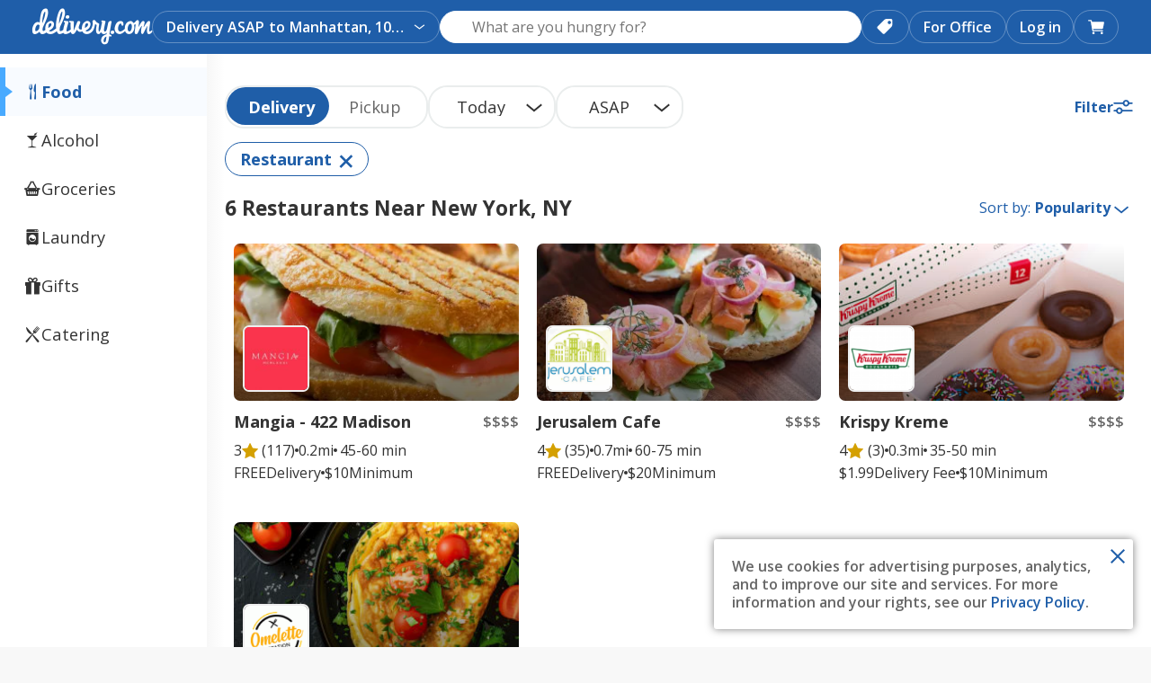

--- FILE ---
content_type: text/css
request_url: https://www.delivery.com/styles/bundles/3134.27.22.1.styles.css
body_size: 7757
content:
.CustomSitesLogos{display:flex;justify-content:center;align-items:center;margin-bottom:10px}.CustomSitesLogos__custom{max-width:96px;max-height:39px;margin-right:10px}.CustomSitesLogos__logo{font-size:1.7857rem;color:#1f5ea9;margin-top:8px}@media (min-width: 360px){.CustomSitesLogos{margin-bottom:20px}.CustomSitesLogos__custom{max-width:144px;max-height:59px;margin-right:20px}.CustomSitesLogos__logo{font-size:2.8571rem}}@media (min-width: 410px){.CustomSitesLogos__custom{max-width:92px;max-height:52px}.CustomSitesLogos__logo{font-size:3.4286rem}}

.CustomSitesLandingModal{overflow:hidden;display:block}.CustomSitesLandingModal .Modal__close{width:50px;height:50px}.CustomSitesLandingModal__Title,.CustomSitesLandingModal__Subtitle{max-width:340px;text-align:center;margin:10px auto 20px}.CustomSitesLandingModal__Title{width:260px}.CustomSitesLandingModal__Steps{margin-top:20px;display:flex;justify-content:space-between}.CustomSitesLandingModal__Steps__Step{text-align:center;flex:calc(100%/3)}.CustomSitesLandingModal__Steps__Step__Icon{font-size:1.7857rem;color:#757575}.CustomSitesLandingModal__Steps__Step__Copy{margin:10px auto 0;font-size:0.8571rem;line-height:1.0714rem;width:90px}.CustomSitesLandingModal__Image{width:60%;margin:20px auto 0;display:block}.CustomSitesLandingModal__Alert{width:260px;display:block;padding:5px;margin:0 auto}.CustomSitesLandingModal__Promo{margin:0 10px;font-weight:800;border-radius:3px}.CustomSitesLandingModal .MobileAppForm__CustomSites{padding-top:0;display:block;max-width:100%;margin:0 10px}.CustomSitesLandingModal .MobileAppForm__CustomSites .MobileAppForm__Form{flex-wrap:wrap}.CustomSitesLandingModal .MobileAppForm__CustomSites .MobileAppForm__Form__Phone,.CustomSitesLandingModal .MobileAppForm__CustomSites .MobileAppForm__Form__Button{width:100%}.CustomSitesLandingModal .MobileAppForm__CustomSites .MobileAppForm__Form__Phone__input{width:100%}.CustomSitesLandingModal .MobileAppForm__CustomSites .MobileAppForm__Form__Button{margin-top:10px}.CustomSitesLandingModal .MobileAppForm__CustomSites .ErrorMessage{margin:20px auto 0;max-width:100%}.CustomSitesLandingModal .MobileAppForm__CustomSites .SuccessMessage{display:none}@media (min-width: 410px){.CustomSitesLandingModal .CustomSitesLogos__custom{max-width:144px;max-height:59px}.CustomSitesLandingModal .CustomSitesLogos__logo{font-size:2.8571rem}}

.CustomSitesCopy{text-align:center}.CustomSitesCopy__Register{margin-top:20px}.CustomSitesCopy__Register__Button{cursor:pointer;color:#1f5ea9}

.LayoutLeftSidebar{display:flex;background:#ffffff;width:100%;box-sizing:border-box;flex-wrap:wrap;position:relative;z-index:1}.LayoutLeftSidebar__sidebar{flex:0 0 100%;box-sizing:border-box}.hasSliderSidebar .LayoutLeftSidebar__sidebar:hover::after,.hasSliderSidebar .LayoutLeftSidebar__sidebar:focus-within::after{z-index:auto}.LayoutLeftSidebar__content{flex-grow:1;padding:20px;background-color:#fff;min-height:600px;min-width:0}.LayoutLeftSidebar.LaundrySearchPage{background-color:#ffffff}.LayoutLeftSidebar.LaundrySearchPage .PromotionalBanner{margin-bottom:0}.LayoutLeftSidebar.LaundrySearchPage .LayoutLeftSidebar__content{box-shadow:none;width:100%;flex:none;background-color:#ffffff;margin:0 auto}.SearchPage--laundry{background-color:#fafafa;display:block;padding-top:60px}.SearchPage--laundry .PromotionalBanner{padding-left:85px;padding-top:15px;padding-bottom:15px;padding-right:85px;max-width:calc(100% - 170px);margin-bottom:0}.SearchPage--laundry .PromotionalBanner__container{max-width:1320px}.SearchPage--laundry .LayoutLeftSidebar__content{box-shadow:none;background-color:#fafafa}.FoodSearchPage .LayoutLeftSidebar__sidebar,.GrocerySearchPage .LayoutLeftSidebar__sidebar,.CateringSearchPage .LayoutLeftSidebar__sidebar,.AlcoholPageContainer .LayoutLeftSidebar__sidebar{padding:0}.hasSliderSidebar .LayoutLeftSidebar__sidebar{padding:0;flex:0 0 90px;width:90px;position:relative;z-index:2;transition:none;overflow:visible}.hasSliderSidebar .LayoutLeftSidebar__sidebar:hover .LayoutLeftSidebar__SidebarOverlay,.hasSliderSidebar .LayoutLeftSidebar__sidebar:focus-within .LayoutLeftSidebar__SidebarOverlay{width:250px;box-shadow:2px 0 8px rgba(0,0,0,0.08);pointer-events:auto}.hasSliderSidebar .LayoutLeftSidebar__sidebar:hover .VerticalMenu__TabLinkText,.hasSliderSidebar .LayoutLeftSidebar__sidebar:focus-within .VerticalMenu__TabLinkText{visibility:visible;opacity:1;margin-left:8px;position:absolute;left:40px;white-space:nowrap;transition:opacity 0.3s ease, visibility 0.3s ease}.hasSliderSidebar .LayoutLeftSidebar__SidebarOverlay{position:absolute;left:0;top:0;width:90px;height:100%;background:#fff;box-shadow:none;z-index:100;transition:width 0.25s cubic-bezier(0.4, 0, 0.2, 1),box-shadow 0.2s;display:flex;flex-direction:column;pointer-events:none}.hasSliderSidebar .VerticalMenu__TabLink{padding:17px 20px}.hasSliderSidebar .VerticalMenu__TabLinkText{visibility:hidden;opacity:0;transition:opacity 0.3s ease, visibility 0.3s ease;position:absolute;left:48px;white-space:nowrap}@media (min-width: 960px){.LayoutLeftSidebar{flex-wrap:nowrap}.LayoutLeftSidebar__sidebar{flex:0 0 250px;padding:40px 20px 40px 40px}.LayoutLeftSidebar__content{padding:40px;box-shadow:0px 1px 3px rgba(0,0,0,0.1);flex:1 1 100%;width:calc(100% - 250px);box-sizing:border-box}.LayoutLeftSidebar__content{display:block}.SearchPage--laundry .LayoutLeftSidebar__content{width:100%;max-width:1400px;margin-left:auto;margin-right:auto}}@media (max-width: 960px){.LayoutLeftSidebar.LaundrySearchPage .PromotionalBanner{padding:16px}.LayoutLeftSidebar.LaundrySearchPage .LayoutLeftSidebar__content{padding:0}.SearchPage--laundry .PromotionalBanner{padding:16px}}@media (max-width: 1500px){.SearchPage--laundry .PromotionalBanner{padding-right:15px;max-width:calc(100% - 100px)}.SearchPage--laundry .PromotionalBanner__container{max-width:100%}.SearchPage--laundry .LayoutLeftSidebar__content{padding:15px 0 40px 0;margin:0 85px;max-width:calc(100% - 100px);width:100%}}

.FilterTagsComponent__wrapper{margin-bottom:20px}.FilterTagsComponent__wrapper__filters{display:flex;flex-wrap:wrap;gap:12px}.FilterTagsComponent__tag{border:1px solid #1f5ea8;font-weight:700;font-size:1.1429rem;color:#1f5ea8;background:white;min-height:38px;display:flex;align-items:center;padding:0 16px;border-radius:40px;cursor:pointer;position:relative;white-space:nowrap;text-overflow:ellipsis;overflow:hidden}.FilterTagsComponent__tag[type="button"]{background:white;border:1px solid #1f5ea8;outline:none;font-family:inherit;font-weight:700;font-size:1.1429rem;color:#1f5ea8}.FilterTagsComponent__tag[type="button"]:focus{outline:none;box-shadow:0 0 0 2px rgba(31,94,168,0.5)}.FilterTagsComponent__tag[type="button"]:focus:not(:focus-visible){box-shadow:none}.FilterTagsComponent__tag--has-close{padding:0 40px 0 16px !important}.FilterTagsComponent__close{position:absolute;top:32%;right:15px;font-size:1.1429rem;color:#1f5ea8;vertical-align:middle;transform:rotate(45deg)}.FilterTagsComponent__close:hover{text-decoration:none}@media (max-width: 960px){.FilterTagsComponent__tag{font-size:1rem}}

.SortDropdown__Select__Label{color:#1f5ea9}

.CustomSitesSearchBanner{display:block;background:#f8f8f8;padding:10px;position:relative;border-bottom:1px solid #eee;margin:0 auto 16px 0}.CustomSitesSearchBanner__close{color:#1f5ea9;position:absolute;top:10px;right:10px;padding:5px 10px;border:none;background:none}.CustomSitesSearchBanner .CustomSitesLogos{padding-top:20px}.SearchPage__CustomSitesCopy,.SearchPage__CustomSitesCopy--wide,.LaundryComparePage__CustomSitesCopy,.LaundryComparePage__CustomSitesCopy--wide,.AlcoholPageContainer__CustomSitesCopy,.AlcoholPageContainer__CustomSitesCopy--wide{margin:0 auto;width:270px}@media (min-width: 360px){.SearchPage__CustomSitesCopy,.SearchPage__CustomSitesCopy--wide,.LaundryComparePage__CustomSitesCopy,.LaundryComparePage__CustomSitesCopy--wide,.AlcoholPageContainer__CustomSitesCopy,.AlcoholPageContainer__CustomSitesCopy--wide{width:340px;margin-bottom:0}}@media (min-width: 768px){.SearchPage__CustomSitesCopy,.SearchPage__CustomSitesCopy--wide,.LaundryComparePage__CustomSitesCopy,.LaundryComparePage__CustomSitesCopy--wide,.AlcoholPageContainer__CustomSitesCopy,.AlcoholPageContainer__CustomSitesCopy--wide{width:650px}}@media (min-width: 960px){.SearchPage__CustomSitesCopy--wide,.LaundryComparePage__CustomSitesCopy--wide,.AlcoholPageContainer__CustomSitesCopy--wide{width:100%}}

.SidebarMobileViewer{background-color:#f8f8f8;color:#1f5ea9}.SidebarMobileViewer__button{background:transparent;border:none;color:#1f5ea9}.SidebarMobileViewer__toggle,.SidebarMobileViewer__done,.SidebarMobileViewer__reset{cursor:pointer}.SidebarMobileViewer__closed{text-align:center}.SidebarMobileViewer__title{margin:0}.SidebarMobileViewer__title__icon{margin-right:5px;color:#1f5ea9}.SidebarMobileViewer__openTitle{margin:0}.SidebarMobileViewer__open{justify-content:space-between}.SidebarMobileViewer__closed{justify-content:center}.SidebarMobileViewer__open,.SidebarMobileViewer__closed{display:flex;align-items:center;padding:10px 20px}@media (min-width: 960px){.SidebarMobileViewer{display:none}}

.BreadcrumbsComponent__wrapper{display:flex;align-items:center;flex-flow:wrap;gap:10px 0}.BreadcrumbsComponent__wrapper.sidebar.alcohol{margin-bottom:10px}.BreadcrumbsComponent__wrapper.sidebar .BreadcrumbsComponent__link{display:block;color:#333;position:relative}.BreadcrumbsComponent__wrapper.sidebar .BreadcrumbsComponent__link:not(:last-child){margin-bottom:10px}.BreadcrumbsComponent__link{display:flex;align-items:center;gap:10px;color:#6c6e6e;text-transform:capitalize;font-weight:700;font-size:1.1429rem}.BreadcrumbsComponent__link:last-child{font-weight:700;text-decoration:none;cursor:default;color:#333333}.BreadcrumbsComponent__chevron{margin:0 10px 0 0}.BreadcrumbsComponent__chevron--breadcrumbs path{fill:#6c6e6e}.AlcoholSidebar .BreadcrumbsComponent__wrapper{margin-bottom:10px;margin-left:2px;flex-flow:wrap;gap:10px 0}

@keyframes skeletonAnimation{0%{background-position:-500px 0}100%{background-position:calc(500px + 100%) 0}}.SkeletonLoader{width:100%;height:100%;display:flex;flex-wrap:wrap;margin-bottom:10px}.SkeletonLoader__Loader{animation:skeletonAnimation 1.8s ease-in-out infinite;transform:translateZ(0);background-color:#eee;background-image:linear-gradient(90deg, #eee, #f8f8f8, #eee);background-size:500px 100%;background-repeat:no-repeat;display:inline-block;line-height:1;width:100%;min-height:10px}.SkeletonLoader__Loader:not(:last-child){margin-bottom:10px}

.SearchResultCuisines{list-style:none;margin:0;padding:0;display:inline-block}.SearchResultCuisines .SearchResultCuisines__Item{display:inline;color:#666}.SearchResultCuisines .SearchResultCuisines__Item--images{display:inline;color:#fff;font-size:0.8571rem;letter-spacing:0;line-height:1.0714rem}.SearchResultCuisines .SearchResultCuisines__Item:not(:last-child):after{content:',';display:inline-block;margin-right:4px}

.PaginationWidget{display:flex;justify-content:center;flex-flow:row nowrap}.PaginationWidget .PaginationWidget__pages li:only-child .PaginationWidget__block{border-radius:4px;border-left:1px solid #999999}.PaginationWidget .PaginationWidget__pages li:first-child:not(:only-child) .PaginationWidget__block{border-top-left-radius:4px;border-bottom-left-radius:4px;border-left:1px solid #999999}.PaginationWidget .PaginationWidget__pages li:last-child:not(:only-child) .PaginationWidget__block{border-top-right-radius:4px;border-bottom-right-radius:4px}.PaginationWidget__block{flex:0 0 36px;height:44px;width:36px;color:#1f5ea9;background-color:#fff;border:1px solid #999999;border-left:none;text-align:center;cursor:pointer;user-select:none;font-size:1.1429rem;align-items:center;justify-content:center;display:flex;outline:none;line-height:1;text-decoration:none;box-sizing:border-box}.PaginationWidget__block:hover{text-decoration:none}.PaginationWidget__block--alone{border-radius:4px;border-left:1px solid #999999}.PaginationWidget__block--active{background-color:#1f5ea9;color:#fff;cursor:default}.PaginationWidget__block--disabled{color:#ccc;cursor:default}.PaginationWidget__block:focus{outline:none;box-shadow:0 0 0 2px rgba(31,94,168,0.5)}.PaginationWidget__block:focus:not(:focus-visible){box-shadow:none}.PaginationWidget__Dots--Inactive{color:#666666}.PaginationWidget__PrevPage{margin-right:10px}.PaginationWidget__NextPage{margin-left:10px}.PaginationWidget__pages{margin:0;padding:0;list-style:none;display:flex;flex-flow:row nowrap}.PaginationWidget__pages li{margin:0;padding:0;list-style:none}.PaginationWidget__pages li+li .PaginationWidget__block{margin-left:0}.PaginationWidget__innerBlock{display:flex;align-items:center;justify-content:center;width:100%;height:100%}@media (min-width: 360px){.PaginationWidget__block{width:44px;flex:0 0 44px}}@media (min-width: 768px){.PaginationWidget__PrevPage{margin-right:20px}.PaginationWidget__NextPage{margin-left:20px}}@media (max-width: 360px){.PaginationWidget__block{width:40px;flex:0 0 40px}}

.PriceRatingFilter{padding-top:15px}.PriceRatingFilter__List{list-style:none;display:flex;flex-flow:row nowrap;padding:0;margin:0;box-sizing:border-box}.PriceRatingFilterItem{flex:auto;display:block;height:32px;line-height:2.2857rem;text-align:center;color:#666;font-size:1rem;user-select:none;cursor:pointer;border:1px solid #ccc;border-left:none}.PriceRatingFilterItem--Active{background:#1f5ea9;color:#fff;border-top-color:#1f5ea9;border-bottom-color:#1f5ea9}.PriceRatingFilterItem--Active:first-child{border-left-color:#1f5ea9}.PriceRatingFilterItem--Active:last-child{border-right-color:#1f5ea9}.PriceRatingFilterItem:first-child{border-radius:3px 0 0 3px;border-left:1px solid #ccc}.PriceRatingFilterItem:last-child{border-radius:0 3px 3px 0}@media (min-width: 960px){.PriceRatingFilter{padding-top:0}}

.FilterButtonGroupButton__Button.dcom-button{background:transparent;width:100%;padding:5px 10px;color:#666;text-align:left;border-radius:3px;font-size:1rem;font-weight:normal;outline:none}.FilterButtonGroupButton--Selected .FilterButtonGroupButton__Button{background:#1f5ea9;color:#fff}.FilterButtonGroupButton--Disabled .FilterButtonGroupButton__Button{cursor:none}

.StarRatingFilter .StarRating__container{display:flex;flex-flow:row nowrap;justify-content:space-between;padding-top:15px;padding-right:40px}.StarRatingFilter .StarRating__base{font-size:1.5rem;cursor:pointer}@media (min-width: 960px){.StarRatingFilter .StarRating__container{padding-top:0}}

.Slider__wrapper{position:relative;height:33px}.Slider__slider{position:absolute;-webkit-appearance:none;z-index:2;width:100%;height:33px;background:transparent;padding:0 0 15px}.Slider__slider::-webkit-slider-thumb{-webkit-appearance:none;box-shadow:0 6px 13px 0 rgba(0,0,0,0.44);width:18px;height:18px;border-radius:50%;background:#fff;cursor:pointer;border:0}.Slider__slider::-moz-range-thumb{box-shadow:0 6px 13px 0 rgba(0,0,0,0.44);width:18px;height:18px;border-radius:50%;background:#fff;cursor:pointer;border:0}.Slider__slider::-moz-range-track{width:100%;cursor:pointer;background:transparent;border-color:transparent;color:transparent}.Slider__slider::-moz-focus-outer{border:0}.Slider__slider::-ms-tooltip{display:none}.Slider__slider:focus{background:none;outline:none}.Slider__slider:hover{cursor:pointer}.Slider__runner{position:absolute;top:46%;width:100%;height:4px;border-radius:4px;cursor:pointer;background:#ccc;z-index:0}.Slider__activeRunner{position:absolute;top:46%;height:4px;border-bottom-left-radius:4px;border-top-left-radius:4px;background:#1f5ea9;z-index:1}.Slider__thumb{position:absolute;z-index:2;box-shadow:0 6px 13px 0 rgba(0,0,0,0.44);width:18px;height:18px;margin:-8px 0 0;border-radius:50%;background:#fff;cursor:pointer}@media all and (-ms-high-contrast: none), (-ms-high-contrast: active){.Slider__runner{display:none}.Slider__activeRunner{display:none}}

.DistanceSlider{display:flex;flex-direction:column}.DistanceSlider__options{display:flex;justify-content:space-between;padding:0;margin:0;list-style-type:none;font-size:1rem;color:#666;z-index:3}.DistanceSlider__option{margin-right:15px}.DistanceSlider__option:hover{cursor:pointer}.DistanceSlider__option:last-child,.DistanceSlider__option:first-child{margin-right:0}

.Filters{margin-top:15px}.Filters:not(:last-child){border-bottom:1px solid #eee;padding-bottom:20px}.Filters__wrap:empty{display:none}.Filters__mainTitle{border-top:1px solid #eee;padding:20px 0 10px}.Filters__container:not(:last-child){border-bottom:1px solid #eee;padding:20px 0}.Filters__title{margin-bottom:10px;display:flex;justify-content:space-between;flex-flow:row wrap}.Filters__title__copy{display:flex;flex-flow:row wrap;line-height:normal;align-items:center}.Filters__title__callout{margin-left:10px}.Filters__filter:first-child{padding-top:15px}.Filters__filter:not(:last-child){margin-bottom:20px}.Filters__filter--Disabled{opacity:0.5}.Filters__label{display:flex;align-items:center;user-select:none}.Filters__label__copy{margin-left:10px}.Filters__link{background:none;outline:none;color:#1f5ea9;border:none;font-weight:500;cursor:pointer}.Filters__link:hover,.Filters__link:active,.Filters__link:focus{text-decoration:underline}@media (min-width: 960px){.Filters__filter:first-child{padding-top:0}}

.CuisineCarouselItem{position:relative}.CuisineCarouselItem:hover{text-decoration:none;cursor:pointer}.CuisineCarouselItem[type="button"]{background:none;border:none;padding:0;font:inherit;color:inherit;text-align:inherit;display:flex;align-items:center;flex-direction:column}.CuisineCarouselItem+.CuisineCarouselItem{margin-left:20px}.CuisineCarouselItem__Icon__Container{position:absolute;right:5px;top:2px;color:#fff;background:#1f5ea9;border-radius:50%;width:20px;height:20px;font-size:0.8571rem;display:flex;justify-content:center;align-items:center}.CuisineCarouselItem__Img{width:84px;height:84px;margin-bottom:10px;box-sizing:border-box;border-radius:50%}.CuisineCarouselItem__Img--active{border:1px solid #1f5ea9;padding:2px;border-radius:50%}.CuisineCarouselItem__Title{color:#333;font-size:1.0714rem;letter-spacing:0;line-height:1.2857rem;text-align:center;margin:0}.CuisineCarouselItem__Title--active{font-weight:600}.CuisineCarouselItem__Title--feature{width:88px}.CuisineCarouselItem:hover{text-transform:none}@media (max-width: 767px){.CuisineCarouselItem{display:flex;align-items:center;flex-direction:column}.CuisineCarouselItem+.CuisineCarouselItem{margin-left:10px}.CuisineCarouselItem__Img{width:64px;height:64px}.CuisineCarouselItem__Title{font-size:0.8571rem;width:70px}.CuisineCarouselItem__Title--feature{width:72px}}@media (max-width: 360px){.CuisineCarouselItem+.CuisineCarouselItem{margin-left:5px}}

.CuisineCarousel .Carousel__container{position:relative;z-index:1;padding-top:20px;padding-bottom:20px}

.Categories{margin-top:25px}.Categories__container__0{list-style:none outside;margin:0;padding:0}.Categories__category__showMore{display:none}.Categories__category__showMore.show{display:block}.Categories__category__link{display:block;margin-bottom:20px;margin-left:10px}.Categories__title__0{font-weight:bold;color:#333;margin-bottom:20px;display:block}.Categories__count__0{display:none}.Categories__container__1{list-style:none outside;margin:0;padding:0}.Categories__title__1{color:#666;display:block}.Categories__count__1{display:inline-block;margin-left:2px}@media (min-width: 960px){.Categories{margin-top:0}}

.CategorySelectorItem{outline:none;background:transparent;border:none;margin:0;color:#666;padding:0 10px 20px;font-size:1rem;display:inline-block}.CategorySelectorItem--Active{font-weight:700}

.CategorySelector__List{list-style:none;padding:0;margin:0}.CategorySelector__ShowMore{padding:0 10px 20px;display:inline-block}

.SidebarSponsoredMerchant{display:block;padding:20px 0;border-bottom:1px solid #eee}.SidebarSponsoredMerchant:hover,.SidebarSponsoredMerchant:active,.SidebarSponsoredMerchant:focus{text-decoration:none}.SidebarSponsoredMerchant__Image{display:block;width:100%}.SidebarSponsoredMerchant__CuisinesWrap{color:#333}.SidebarSponsoredMerchant__CuisinesWrap:empty{display:none}.SidebarSponsoredMerchant__FlagLabelWrap__FlagLabel.FlagLabel:after{border-right-color:#f8f8f8}

.Tagline{margin:20px 0;font-size:0.8571rem;line-height:1.2143rem}

.VerticalMenu{width:230px;position:fixed}.VerticalMenu.affix{position:absolute;bottom:20px}.VerticalMenu.no-fixed{position:static;width:100%}.VerticalMenu__TabsList{list-style:none;margin:0;padding:15px 0 0 0;display:flex;flex-direction:column}.VerticalMenu__TabsListItem{margin:0;padding:0}.VerticalMenu__TabLink{display:flex;align-items:center;gap:5px;padding:17px 20px;text-decoration:none;color:#333333;transition:all 0.2s ease;font-size:1.1429rem;font-weight:400;border-left:6px solid transparent;position:relative}.VerticalMenu__TabLink:hover{text-decoration:none;border-left:6px solid #49aaff;color:#1f5ea8;background-color:#f8fbff}.VerticalMenu__TabLink--active{border-left:6px solid #49aaff;font-weight:700;color:#1f5ea8;background-color:#f8fbff;position:relative}.VerticalMenu__TabLink--active::after{content:"";position:absolute;left:0;top:50%;transform:translateY(-50%);width:0;height:0;border-left:8px solid #49aaff;border-top:6px solid transparent;border-bottom:6px solid transparent}.VerticalMenu__TabLinkIcon{width:20px;display:inline-block;text-align:center}.VerticalMenu__TabLinkText{visibility:visible;opacity:1}.hasSliderSidebar .VerticalMenu__TabLink--active{background-color:transparent}.hasSliderSidebar .LayoutLeftSidebar__sidebar:hover .VerticalMenu__TabLink--active,.hasSliderSidebar .LayoutLeftSidebar__sidebar:focus-within .VerticalMenu__TabLink--active{background-color:#f8fbff}.GroupSetupPage__SidebarContainer .VerticalMenu__TabLink--active,.MerchantDetailsPage__SidebarContainer .VerticalMenu__TabLink--active{background-color:transparent}.GroupSetupPage__SidebarContainer:hover .VerticalMenu__TabLink--active,.GroupSetupPage__SidebarContainer:focus-within .VerticalMenu__TabLink--active,.MerchantDetailsPage__SidebarContainer:hover .VerticalMenu__TabLink--active,.MerchantDetailsPage__SidebarContainer:focus-within .VerticalMenu__TabLink--active{background-color:#f8fbff}

.PromotionalBanner{width:100%;margin-bottom:16px}.PromotionalBanner__link{display:block;cursor:pointer;text-decoration:none}.PromotionalBanner__container{display:block;margin:0 auto;width:100%;height:auto;max-width:100%}

.SearchPage__Info{padding:0 0 20px 0;display:flex;flex-flow:row wrap;justify-content:space-between;align-items:center}.SearchPage__Info__Loader.SkeletonLoader{height:25px;width:40%}.SearchPage__Info__HeaderRow{display:flex;align-items:center;justify-content:space-between;width:100%}.SearchPage__Info__Title{order:1;margin-bottom:0;padding-right:10px;font-size:1.4286rem;font-weight:700}.SearchPage__Info__FilterButton{order:2;margin-left:auto;padding-right:10px;color:#1f5ea8;font-weight:700;font-size:1.1429rem;display:flex;align-items:center;gap:5px;cursor:pointer;background:none;border:none;padding-left:0}.SearchPage__Info__FilterButton:hover{text-decoration:underline}.SearchPage__Info__FilterButton:focus{outline:2px solid #1f5ea8;outline-offset:2px}.SearchPage__Info__Controls{display:flex;flex-flow:row nowrap;order:2;width:70%;justify-content:flex-end}.SearchPage__Info__Controls .Select__dropdown{font-weight:500;padding-left:10px}.SearchPage__Info__Controls__FiltersButton{color:#1f5ea9;display:flex;align-items:center;background:transparent;border:none;padding:0;margin:0}.SearchPage__Info__Controls__FiltersButton:before{content:"|";color:#666666;padding:0 10px}.SearchPage__Info__Controls__FiltersButton__Text{padding:0 5px}.SearchPage__Info__Controls__FiltersButton__Count{background:#2e7bd6;border-radius:18px;font-size:0.7143rem;width:18px;height:18px;box-sizing:border-box;display:flex;align-items:center;justify-content:center;color:#fff;padding-top:1px}.SearchPage__Info__Filters{width:100%;order:3;padding-top:10px}.SearchPage__Info__Filters--no-padding{padding:0px}.SearchPage__Info .FilterTagsComponent__wrapper{margin:0}.SearchPage__Info--0.SearchPage__Info.SearchPage__Info--HasChildren{height:auto}.SearchPage__Info--0 .SearchPage__Info__Controls__Sort,.SearchPage__Info--0 .SearchPage__Info__Controls__FiltersButton:before{display:none}.SearchPage__Info--0.SearchPage__Info--HasChildren .SearchPage__Info__Controls__Sort,.SearchPage__Info--0.SearchPage__Info--HasChildren .SearchPage__Info__Controls__FiltersButton:before{visibility:hidden}.SearchPage__Info--grocery,.SearchPage__Info--food,.SearchPage__Info--catering,.SearchPage__Info--6{padding:20px 0;display:block}.SearchPage__Info--laundry{padding:0 40px 28px 40px}.SearchPage__ResultsWrap__Pagination{padding:40px 0}.SearchPage__MobileSidebarFilters{background:#fff}.SearchPage__MobileSidebarFilters .CategorySelector{border-bottom:1px solid #eee}.SearchPage__MobileSidebarFilters .Accordion .Filters__title{margin:0}.SearchPage__MobileSidebarFilters .Accordion .Filters__title__copy{width:100%}.SearchPage__MobileSidebarFilters .Accordion .Filters__link{padding:10px 0 0;display:none}.SearchPage__MobileSidebarFilters .Accordion--Visible .Filters__link{display:initial}.SearchPage__MobileSidebarFilters .Filters .RefineBy{display:none}.SearchPage__MobileSidebarFilters .Filters__container{padding:0}.SearchPage__MobileSidebarFilters__Controls,.SearchPage__MobileSidebarFilters__Controls--fixed{background:#f8f8f8}.SearchPage__MobileSidebarFilters__Controls:after{content:"";position:fixed;width:100%;height:60px;background-color:rgba(0,0,0,0.5);top:0;left:0;z-index:1003}.SearchPage__MobileSidebarFilters__Controls:before{content:"";position:absolute;width:100%;height:0;background-color:rgba(0,0,0,0.5);transform-origin:center top;transform:rotate(180deg)}.SearchPage__MobileSidebarFilters__Controls--fixed{position:fixed;top:60px;width:100%;z-index:1003}.SearchPage__MobileSidebarFilters__Filters{padding:20px}.SearchPage__MobileSidebarFilters__Filters .AccordionOrderSettingsSelector{padding-bottom:20px}.SearchPage__MobileSidebarFilters__Filters .AccordionOrderSettingsSelector .OrderTypeToggle__Pickup{padding-left:14px}.SearchPage__MobileSidebarFilters__Footer{border-top:1px solid #eee;margin:0 20px}.SearchPage__Sidebar>.Filters>.RefineBy{display:none}.SearchPage__PickupSlider{display:none}.SearchPage__Reset{border:none;background:none;color:#1f5ea9}.FoodSearchPage,.GrocerySearchPage,.CateringSearchPage,.AlcoholPageContainer{padding-top:60px}.FoodSearchPage .SearchPage__Content,.GrocerySearchPage .SearchPage__Content,.CateringSearchPage .SearchPage__Content,.AlcoholPageContainer .SearchPage__Content{padding:20px 20px 20px 0}@media (min-width: 960px){.SearchPage__Info__Title{width:auto}.SearchPage--non-laundry .SearchPage__Info__Title--HasChildren{width:100%}.SearchPage__Info__Controls{width:auto;order:3}.SearchPage__Info__Controls__FiltersButton{display:none}.SearchPage__Info__Filters{width:initial;order:2;padding-top:20px}.SearchPage__Info--0.SearchPage__Info{padding:0;height:0}.SearchPage__Info--0 .SearchPage__Info__Title{display:none}.SearchPage__Info--0.SearchPage__Info--HasChildren .SearchPage__Info__Title{visibility:hidden}.SearchPage__MobileSidebarFilters .Accordion .Filters__title__copy{width:auto}.SearchPage__MobileSidebarFilters .Accordion .Filters__link{display:none}.SearchPage__MobileSidebarFilters .Accordion--Visible .Filters__link{display:block}.SearchPage__MobileSidebarFilters .Accordion__Content{padding-bottom:0}.SearchPage__MobileSidebarFilters .Filters__link{display:block;margin-top:10px}.SearchPage__MobileSidebarFilters .Filters__container{padding-top:0}.SearchPage__Sidebar__Item{border-bottom:1px solid #eee;padding:20px 0}.SearchPage__Sidebar__Item.Categories{padding-bottom:0}.SearchPage__Sidebar__Item.OrderTypeToggle{border-bottom:none}.SearchPage__Sidebar__RefineBy.RefineBy{margin-bottom:20px}.SearchPage__Sidebar .OrderTimeSelector{margin-bottom:0;padding-bottom:0;border-bottom:none}.SearchPage__Sidebar .Filters__container:first-child{padding-top:0}.SearchPage__PickupSlider{display:block;padding-top:0;margin-top:-1px;background:#f8f8f8}.SearchPage__PickupSlider .Filters__title{display:none}}@media (max-width: 959px){.SearchPage__Info{padding:10px 0}.SearchPage__Info__Title{width:100%;text-align:center;padding:10px 0}.SearchPage__Info__Controls{flex:0 0 100%;justify-content:center}}@media (max-width: 767px){.SearchPage__Info__Controls .Select__label{display:none}}@media (max-width: 1350px){.SearchPage__Info--laundry{padding:0 20px 20px 20px}}@media (max-width: 960px){.SearchPage__Info--laundry{padding:0 20px;display:block}.SearchPage__Info--laundry .Select__wrapper{display:none}.SearchPage__Info--laundry .SearchPage__Info__Title{text-align:left;font-size:1.2857rem !important;line-height:normal !important}.SearchPage__Info--laundry .SearchPage__Info__Controls{display:none}.SearchPage__Info--laundry .SearchPage__Info__Controls__FiltersButton:before{display:none}.SearchPage__Info--laundry .SearchPage__Info__HeaderRow{align-items:baseline;gap:10px}.SearchPage__Info--laundry .SearchPage__Info__Filters{padding-top:0;padding-bottom:10px}.FoodSearchPage,.GrocerySearchPage,.CateringSearchPage,.AlcoholPageContainer{padding-top:0}.FoodSearchPage .SearchPage__Content,.GrocerySearchPage .SearchPage__Content,.CateringSearchPage .SearchPage__Content,.AlcoholPageContainer .SearchPage__Content{padding:20px}.SearchPage__Info--food{display:flex}.SearchPage__Info--food .SearchPage__Info__Controls,.SearchPage__Info--food .SearchPage__Info__Title{width:100%}.CateringSearchPage .SearchPage__Info__Controls{width:100%}}@media (max-width: 478px){.SearchPage__Info--laundry{padding:0 16px}.FoodSearchPage .SearchPage__Content,.GrocerySearchPage .SearchPage__Content,.CateringSearchPage .SearchPage__Content,.AlcoholPageContainer .SearchPage__Content{padding:16px}}

.FoodSearchModalFilterButtonGroupButton{padding:8px 16px;border:1px solid #d1d4d4;border-radius:6px;background:transparent;cursor:pointer;font-size:1rem;text-align:center;transition:all 0.2s ease;width:100%;box-shadow:none}.FoodSearchModalFilterButtonGroupButton__text{color:inherit;font-weight:inherit;text-align:center;width:100%}.FoodSearchModalFilterButtonGroupButton:hover:not(:disabled),.FoodSearchModalFilterButtonGroupButton:focus-visible:not(:disabled){border-color:#b7deff;background:#f6faff;color:#1f5ea8}.FoodSearchModalFilterButtonGroupButton:hover:not(:disabled) .filter-count,.FoodSearchModalFilterButtonGroupButton:focus-visible:not(:disabled) .filter-count{color:#1f5ea8}.FoodSearchModalFilterButtonGroupButton:disabled{opacity:0.5;cursor:not-allowed}.FoodSearchModalFilterButtonGroupButton--Selected{background:#f6faff;color:#1f5ea8;border-color:#b7deff;font-weight:600}.FoodSearchModalFilterButtonGroupButton--Selected .filter-count{color:#1f5ea8}.FoodSearchModalFilterButtonGroupButton--Disabled{opacity:0.5;cursor:not-allowed}

.FoodSearchModalFilterButtonGroup{display:grid;grid-template-columns:repeat(2, 1fr);gap:12px;width:100%}.FoodSearchModalFilterButtonGroup button{padding:8px 16px;border:1px solid #d1d4d4;border-radius:6px;background:transparent;cursor:pointer;font-size:1rem;text-align:center;transition:all 0.2s ease}.FoodSearchModalFilterButtonGroup button:hover:not(:disabled),.FoodSearchModalFilterButtonGroup button:focus-visible:not(:disabled){border-color:#b7deff;color:#1f5ea8;background:#f6faff}.FoodSearchModalFilterButtonGroup button:disabled{opacity:0.5;cursor:not-allowed}.FoodSearchModalFilterButtonGroup button.FoodSearchModalFilterButtonGroupButton--Selected{background-color:#f6faff;border-color:#b7deff;color:#1f5ea8;font-weight:600}

.FoodSearchModalFilterGroupFilter{display:flex;align-items:center;gap:8px;padding:0;margin-bottom:0}.FoodSearchModalFilterGroupFilter input[type="checkbox"]{cursor:pointer;margin:0}.FoodSearchModalFilterGroupFilter label{display:flex;align-items:center;gap:8px;cursor:pointer;font-size:1rem;font-weight:400;color:#333333;width:100%}.FoodSearchModalFilterGroupFilter label input[type="checkbox"]:checked ~ span{font-weight:600}.FoodSearchModalFilterGroupFilter__count{font-size:1rem;color:#333333;margin-left:5px}.FoodSearchModalFilterGroupFilter--Disabled{opacity:0.5;pointer-events:none}

.FoodSearchModalLinks{display:flex;flex-direction:column;gap:12px;width:100%}.FoodSearchModalLinks__item{display:flex;align-items:center;gap:5px;cursor:pointer;font-size:1rem;color:#333333;transition:color 0.2s ease;max-width:fit-content}.FoodSearchModalLinks__name:hover{text-decoration:underline}.FoodSearchModalLinks__toggle{cursor:pointer;font-size:1rem;color:#1f5ea9;text-align:left;transition:color 0.2s ease;max-width:fit-content}.FoodSearchModalLinks__toggle:hover{color:#1f5ea8;text-decoration:underline}

.FoodSearchModalPriceRatingFilterItem{list-style:none;width:100%}.FoodSearchModalPriceRatingFilterItem__button{width:100%;padding:10px;border:1px solid #ddd;border-radius:4px;background:#fff;cursor:pointer;font-size:1.1429rem;font-weight:700;text-align:left;transition:all 0.2s ease;text-align:center}.FoodSearchModalPriceRatingFilterItem__button:hover{border-color:#1f5ea8;background:#fff}.FoodSearchModalPriceRatingFilterItem__button:hover+.FoodSearchModalPriceRatingFilterItem__text,.FoodSearchModalPriceRatingFilterItem__button:hover .FoodSearchModalPriceRatingFilterItem__text{color:#1f5ea8}.FoodSearchModalPriceRatingFilterItem__text{color:#333}.FoodSearchModalPriceRatingFilterItem--Selected .FoodSearchModalPriceRatingFilterItem__button{background:#fff;border-color:#1f5ea8}.FoodSearchModalPriceRatingFilterItem--Selected .FoodSearchModalPriceRatingFilterItem__button .FoodSearchModalPriceRatingFilterItem__text{color:#1f5ea8}

.FoodSearchModalPriceRatingFilter{width:100%}.FoodSearchModalPriceRatingFilter__List{list-style:none;padding:0;margin:0;display:flex;gap:8px}

.FoodSearchModalStarRatingFilter .StarRating__container{display:flex;flex-flow:row nowrap;justify-content:space-between;padding-top:0;gap:12px}.FoodSearchModalStarRatingFilter .StarRating__base{font-size:1.5rem;cursor:pointer}

.FoodSearchModalFiltersGroup{background:#fff}.FoodSearchModalFiltersGroup__header{margin-bottom:1rem}.FoodSearchModalFiltersGroup__title{font-size:0.9286rem;font-weight:600;color:#000000;margin:0 0 16px 0}.FoodSearchModalFiltersGroup__content{width:100%}.FoodSearchModalFiltersGroup__filters{display:flex;flex-direction:column;gap:12px}

.FoodSearchModalSortBy{display:flex;flex-direction:column}.FoodSearchModalSortBy__Label{font-size:0.9286rem;font-weight:600;margin-bottom:16px;color:#000000}.FoodSearchModalSortBy__RadioGroup{display:flex;flex-direction:column;gap:12px}.FoodSearchModalSortBy__Option{display:flex;align-items:center;font-size:1rem;font-weight:400;color:#333333;gap:8px;cursor:pointer;user-select:none}.FoodSearchModalSortBy__Option input[type="radio"]:checked ~ span{font-weight:600}.FoodSearchModalSortBy__Option input[type="radio"]{cursor:pointer;margin:0}

.FoodSearchModalFilters{width:100%}.FoodSearchModalFilters__wrap{display:flex;flex-direction:column;gap:1.5rem}.FoodSearchModalFilters__grid{display:flex;flex-direction:column}.FoodSearchModalFilters__row{display:flex;gap:24px;align-items:flex-start;border-bottom:1px solid #e5e7eb}.FoodSearchModalFilters__row:last-child{border-bottom:none}.FoodSearchModalFilters__row--top{padding:0 0 24px 0}.FoodSearchModalFilters__row--middle{padding:24px 0}.FoodSearchModalFilters__row--bottom{padding:24px 0}.FoodSearchModalFilters__col--1of3{flex:1 1 33%;min-width:0}.FoodSearchModalFilters__col--2of3{flex:2 1 67%;min-width:0}@media screen and (min-width: 320px) and (max-width: 640px){.FoodSearchModalFilters__row--top{padding:0}.FoodSearchModalFilters__row--middle{padding:0}.FoodSearchModalFilters__row--bottom{padding:0}}@media screen and (max-width: 640px){.FoodSearchModalFilters__row{border-bottom:none}}@media (max-width: 640px){.FoodSearchModalFilters__row{flex-direction:column;gap:24px}.FoodSearchModalFilters__col--1of3,.FoodSearchModalFilters__col--2of3{width:100%}}

.FoodSearchFilterModal{color:black}.FoodSearchFilterModal .modal-overlay{position:fixed;top:0;left:0;right:0;bottom:0;background-color:rgba(0,0,0,0.5);display:flex;justify-content:center;align-items:center;z-index:999999999}.FoodSearchFilterModal .modal-content{background:white;max-width:730px;width:100%;position:relative;max-height:calc(100vh - 140px);display:flex;flex-direction:column;border-radius:16px;margin:90px auto 0}.FoodSearchFilterModal .modal-close{position:absolute;top:50px;right:40px;background:none;border:none;font-size:3.5714rem;height:22px;width:22px;cursor:pointer;display:flex;align-items:center;justify-content:center;z-index:3;color:#1f5ea8}.FoodSearchFilterModal .modal-header{padding:50px 40px 35px 40px;border-bottom:1px solid #e5e7eb;display:flex;justify-content:space-between;align-items:center}.FoodSearchFilterModal .modal-header h2{font-size:1.7143rem;font-weight:700;margin:0;color:#333333}.FoodSearchFilterModal .modal-header .reset-filters{background:none;border:1px solid #e5e7eb;color:#666;padding:8px 16px;border-radius:6px;font-size:1rem;cursor:pointer;transition:all 0.2s}.FoodSearchFilterModal .modal-header .reset-filters:hover{background-color:#f9fafb;border-color:#d1d5db}.FoodSearchFilterModal .modal-body{padding:24px 40px;overflow-y:auto;flex-grow:1;-ms-overflow-style:none;scrollbar-width:none}.FoodSearchFilterModal .modal-body::-webkit-scrollbar{display:none}.FoodSearchFilterModal .modal-footer{padding:24px 32px;border-top:1px solid #e5e7eb;display:flex;gap:12px;justify-content:flex-end;background:white;border-radius:0 0 16px 16px}.FoodSearchFilterModal .modal-footer button{padding:15px 32px;border-radius:48px;font-size:1.2857rem;font-weight:600;color:#1f5ea8;cursor:pointer;transition:all 0.2s ease}.FoodSearchFilterModal .modal-footer button.primary{background:#1f5ea8;border:1px solid #1f5ea8;color:white}.FoodSearchFilterModal .modal-footer button.primary:hover{background:#1f5ea8}.FoodSearchFilterModal .modal-footer button.secondary{background:white;border:1px solid #1f5ea8;color:#1f5ea8}.FoodSearchFilterModal__Filters{margin-bottom:24px;border-bottom:1px solid #e5e7eb}.FoodSearchFilterModal__Refinements{margin-bottom:0}.FoodSearchFilterModal__SortContent{margin-bottom:24px;padding-bottom:24px;border-bottom:1px solid #e5e7eb}.FoodSearchFilterModal__SortContent .SortDropdown__Select__Label{display:block;font-size:1rem;font-weight:600;margin-bottom:8px;color:#374151}.FoodSearchFilterModal__SortContent .SortDropdown__Select__Dropdown{width:100%;padding:12px;border:1px solid #d1d5db;border-radius:6px;font-size:1rem;background-color:white;color:#374151;cursor:pointer}.FoodSearchFilterModal__SortContent .SortDropdown__Select__Dropdown:focus{outline:none;border-color:#1f5ea8;box-shadow:0 0 0 3px rgba(31,94,168,0.1)}.FoodSearchFilterModal__SortContent .SortDropdown__Select__Dropdown:hover{border-color:#9ca3af}.FoodSearchFilterModal .Refinements{margin-bottom:0}.FoodSearchFilterModal .Refinements__Category{margin-bottom:16px}.FoodSearchFilterModal .RefineBy{margin-bottom:0}.FoodSearchFilterModal .SortRadioGroup{display:flex;flex-direction:column;gap:16px;margin-bottom:24px;margin-top:8px}.FoodSearchFilterModal .SortRadioGroup__option{display:flex;align-items:center;font-size:1.1429rem;font-weight:400;color:#374151;gap:8px;cursor:pointer;user-select:none}.FoodSearchFilterModal .SortRadioGroup__option input[type="radio"]{accent-color:#1f5ea8;margin-right:8px}@media screen and (max-width: 767px){.FoodSearchFilterModal .modal-content{height:100%;max-height:unset;margin:0;border-radius:0}}@media screen and (max-width: 640px){.FoodSearchFilterModal .modal-close{top:26px;right:16px}.FoodSearchFilterModal .modal-header{padding:26px 16px 16px;border-bottom:none;flex-direction:column;align-items:flex-start;gap:12px}.FoodSearchFilterModal .modal-body{padding:24px 16px}.FoodSearchFilterModal .modal-footer{padding:16px;flex-direction:column-reverse}.FoodSearchFilterModal .modal-footer button{width:100%}.FoodSearchFilterModal__Filters{border-bottom:none}}@media screen and (max-width: 580px){.FoodSearchFilterModal .modal-footer button{width:100%}}

.FoodSearchPage__Content__Breadcrumbs,.GrocerySearchPage__Content__Breadcrumbs,.CateringSearchPage__Content__Breadcrumbs,.AlcoholPageContainer__Content__Breadcrumbs{padding:10px 0 20px}.FoodSearchPage .LayoutLeftSidebar__sidebar{position:relative}.FoodSearchPage .LayoutLeftSidebar__sidebar::after{content:"";position:absolute;top:0;right:0;bottom:0;width:20px;background:linear-gradient(to right, rgba(0,0,0,0.03), rgba(255,255,255,0))}.FoodSearchPage .LayoutLeftSidebar__content{box-shadow:none}.FoodSearchPage .SearchPage__Info{padding-top:0;padding-bottom:10px}.FoodSearchPage .SearchPage__Info__HeaderRow{display:flex;align-items:center;gap:1rem}.FoodSearchPage .SearchPage__Info__Title{flex:1;order:0}.FoodSearchPage .SearchPage__Info__HeaderSort{flex-shrink:0;order:2;margin-left:auto}.FoodSearchPage .SearchPage__Info__HeaderFilterRow{display:flex;align-items:center;justify-content:space-between;gap:1rem}.FoodSearchPage .SearchPage__Info__Filters{padding-top:0}.FoodSearchPage .SearchPage__Info__FilterButton{display:none;background:none;border:none;padding:0;color:#1f5ea8;font-weight:700;cursor:pointer;align-items:center;gap:0.5rem;font-size:inherit}.FoodSearchPage .SearchPage__Info__FilterButton:hover{text-decoration:underline}.FoodSearchPage .SearchPage__Info__FilterButton:focus{outline:2px solid #1f5ea8;outline-offset:2px}.FoodSearchPage__FeelterCarousel{margin:0 auto;padding:20px 0}.FoodSearchPage__FeelterCarousel__Title{font-weight:600;font-size:1.4286rem}.FoodSearchPage__Content__OrderSettingsRow{display:flex;align-items:center;justify-content:space-between;gap:16px}.FoodSearchPage__Content__OrderSettings{flex:1}.FoodSearchPage__Content__FilterButton{display:flex;align-items:center;gap:0.5rem;color:#1f5ea8;cursor:pointer;font-weight:700;white-space:nowrap;background:none;border:none;padding:0;font-size:inherit}.FoodSearchPage__Content__FilterButton:hover{text-decoration:underline}.FoodSearchPage__Content__FilterButton:focus{outline:2px solid #1f5ea8;outline-offset:2px}@media (max-width: 578px){.FoodSearchPage .SearchPage__Info{padding-bottom:0}.FoodSearchPage .SearchPage__Info__HeaderRow{display:block}.FoodSearchPage .SearchPage__Info__FilterButton{display:flex}.FoodSearchPage__Content__FilterButton{display:none}}


/*# sourceMappingURL=3134.27.22.1.styles.css.map*/

--- FILE ---
content_type: text/css
request_url: https://www.delivery.com/styles/bundles/2060.27.22.1.styles.css
body_size: 5838
content:
.FlagLabels{text-align:right;display:flex;align-items:center;gap:10px;flex-flow:wrap;min-height:32px}

.SearchResultClosingSoon{display:flex;line-height:1;margin-top:5px}.SearchResultClosingSoon__Copy__Title,.SearchResultClosingSoon__Copy__Time{display:inline}.SearchResultClosingSoon__Copy__Time{padding-left:5px}.SearchResultClosingSoon__Copy__Title{color:#fd4747;font-weight:700;margin:0;text-transform:capitalize}@media (min-width: 960px){.SearchResultClosingSoon__Wrapper{align-self:center}}@media (max-width: 959px){.SearchResultClosingSoon__Wrapper{position:relative;top:2px}}

.SearchResultNextDeliveryTime{display:flex;align-items:flex-start;margin-top:5px}.SearchResultNextDeliveryTime__Copy__Title,.SearchResultNextDeliveryTime__Copy__Time{display:inline}.SearchResultNextDeliveryTime__Copy__Time{padding-left:5px}.SearchResultNextDeliveryTime__Copy__Title{color:#c80000;font-weight:700;margin:0;text-transform:capitalize}

.SearchResult{display:block;cursor:pointer}.SearchResult:after{content:"";clear:both;display:table}.SearchResult:hover{background:rgba(46,123,214,0.1)}.SearchResult:hover .FlagLabel:before{border-left-color:#ecf6ff}.SearchResult:hover .SearchResultMatchingDishes__Dishes__Dish{background:#fff}.SearchResult__Logo{width:70px;height:70px;padding-right:20px;float:left}.SearchResult__Logo__Img{display:block;width:100%;height:100%}.SearchResult__Top__Content{box-sizing:border-box}.SearchResult__Top__Content--Skeleton{float:left;min-width:calc(100% - 90px)}.SearchResult__TitleWrap{display:flex;justify-content:space-between}.SearchResult__TitleWrap__Title{margin-bottom:5px;display:flex;align-items:center;flex-direction:row}.SearchResult__TitleWrap__Title em{font-weight:700;font-style:normal}.SearchResult__TitleWrap__Title__Name__Link{color:inherit;text-decoration:none}.SearchResult__TitleWrap__Title__Name__Link:hover,.SearchResult__TitleWrap__Title__Name__Link:focus{text-decoration:underline}.SearchResult__TitleWrap__Skeleton.SkeletonLoader{margin-bottom:20px}.SearchResult__Content{width:100%;display:flex;flex-flow:row nowrap;padding:20px 0 0;justify-content:space-between}.SearchResult__Content__Item{flex:auto;color:#666;font-size:1rem;font-weight:700;margin-left:0.2em;line-height:inherit}.SearchResult__Content__Item__Top{color:#6c6e6e;font-size:1rem;margin-bottom:15px;font-weight:400;line-height:inherit}.SearchResultGrocery .FlagLabels{display:none}.SearchResultGrocery .SearchResult__TitleWrap .FlagLabels{display:flex;align-items:center;gap:10px;flex-flow:wrap;justify-content:end}.SearchResultGrocery .SearchResult__Content{justify-content:space-between;align-items:center}.SearchResultGrocery .SearchResult__Content__Item{flex:unset}.SearchResultGrocery .SearchResultReviews{display:flex;align-items:center;gap:5px;margin:5px 0 0 0 !important;height:28px}@media (min-width: 768px){.SearchResult__Top__Content{width:calc(35% - 27px);margin-left:0;float:left;padding-right:40px;min-height:1px}.SearchResult__Top__Content--Skeleton{min-width:0}.SearchResult__Content{width:calc(65% - 63px);padding:0}}@media (min-width: 960px){.SearchResult__TitleWrap__Title{padding-top:0;flex-direction:row}}@media (max-width: 768px){.SearchResult .FlagLabels{text-align:right}.SearchResult .FlagLabels .FlagLabel{text-overflow:ellipsis;white-space:nowrap;overflow:hidden}.SearchResult .FlagLabels .FlagLabel{white-space:unset;height:auto;text-align:left}.SearchResult__Top .FlagLabel:after{display:none}.SearchResult__TitleWrap__Title{min-width:fit-content;margin-right:10px}.SearchResult__Content .StarRating__base{font-size:1rem}}@media (max-width: 468px){.SearchResult__TitleWrap__Title{min-width:min-content}}@media (max-width: 969px){.SearchResultGrocery .SearchResult__Top__Content{width:100%;float:unset;padding:0}.SearchResultGrocery .SearchResultDistance,.SearchResultGrocery .SearchResultTimeEstimate,.SearchResultGrocery .SearchResultMinimum,.SearchResultGrocery .SearchResultFee{display:flex;gap:10px;margin:0;margin-bottom:5px;font-size:1rem}.SearchResultGrocery .SearchResultDistance__Label,.SearchResultGrocery .SearchResultTimeEstimate__Top,.SearchResultGrocery .SearchResultMinimum__Label,.SearchResultGrocery .SearchResultFee .__Top,.SearchResultGrocery .SearchResultFee__Type{min-width:90px;margin:0;font-weight:700;font-size:1rem}.SearchResultGrocery .SearchResultDistance__Number,.SearchResultGrocery .SearchResultDistance__Amount,.SearchResultGrocery .SearchResultDistance__Unit,.SearchResultGrocery .SearchResultTimeEstimate__Bottom,.SearchResultGrocery .SearchResultMinimum__Amount,.SearchResultGrocery .SearchResultFee__Amount{font-weight:600;font-size:1rem}.SearchResultGrocery .SearchResult__Content__Item__Top{margin:0}.SearchResultGrocery .SearchResult__TitleWrap .FlagLabels{display:none}.SearchResultGrocery .FlagLabels{display:flex;margin-bottom:10px}.SearchResultGrocery .SearchResult__Content{width:100%;display:block;padding-top:15px}.SearchResultGrocery .SearchResultReviews .__Bottom p{font-weight:600;font-size:1rem}}@media (max-width: 568px){.SearchResultGrocery .SearchResultReviews{width:100%}.SearchResultGrocery .SearchResultReviews .__Top{max-width:fit-content;padding-right:2px}}

.SearchResultWithImage{display:block;padding:0;position:relative}.SearchResultWithImage:hover{text-decoration:none}@media (min-width: 768px){.SearchResultWithImage{border:0px;margin:0px;padding:0px}}

.SearchResultWithImageNextDelivery{display:flex;align-items:flex-start}.SearchResultWithImageNextDelivery__Copy__Title,.SearchResultWithImageNextDelivery__Copy__Time{display:inline}.SearchResultWithImageNextDelivery__Copy__Time{padding-left:5px}.SearchResultWithImageNextDelivery__Copy__Title{color:#fd4747;font-weight:700;margin:0;text-transform:capitalize}.SearchResultWithImageNextDelivery__Wrapper{display:flex;flex-direction:row}

.SearchResultWithImageBottom .SearchResultWithImageNextDelivery{margin-top:10px;padding:6px;background-color:#fef3f2;border-radius:7px}.SearchResultWithImageBottom .SearchResultWithImageNextDelivery i{display:none}.SearchResultWithImageBottom .SearchResultWithImageNextDelivery__Wrapper{gap:5px}.SearchResultWithImageBottom .SearchResultWithImageNextDelivery .Disclaimer__Action{color:#9f3420;font-size:0.8571rem}.SearchResultWithImageBottom .SearchResultWithImageNextDelivery__Copy__Time{padding-left:0;font-size:0.8571rem}

.SearchResultPriceRating{list-style:none;display:flex;flex-flow:row nowrap;margin:0;padding:0}.SearchResultPriceRating__Item{display:inline;color:#666666}.SearchResultPriceRating__Item--Active{color:#666}

.SearchResultDistance__Label{color:#6c6e6e;font-size:1rem;margin-bottom:17px;font-weight:400}.SearchResultDistance__Value{color:#6c6e6e;font-size:1rem;font-weight:700}.SearchResultDistance__Number{font-size:1rem;font-weight:700}.SearchResultDistance__Unit{font-size:1rem;font-weight:700}.SearchResultDistance__Subtext{font-size:1rem;font-weight:700;font-weight:400}@media (max-width: 767px){.SearchResultDistance__Laundry{margin-left:20px;display:flex;flex-direction:column;align-items:flex-end}.SearchResultDistance__Laundry__Top{display:flex;align-self:flex-start}.SearchResultDistance__Laundry__Bottom{display:flex;align-self:flex-start}}

.SearchResultFee--FreeDelivery .SearchResultFee__Amount{color:#2e7bd6;text-transform:uppercase}.SearchResultFee--PickupOnly{text-transform:capitalize}.SearchResultFee--PickupOnly .SearchResultFee__Amount{font-weight:500}@media (min-width: 768px){.SearchResultFee.SearchResult__Content__Item{flex:0 0 100px;padding-right:10px}}

.SearchResultMinimum__Label{color:#6c6e6e;font-size:1rem;margin-bottom:17px;font-weight:400}.SearchResultMinimum__Value{color:#6c6e6e;font-size:1rem;font-weight:700}.SearchResultMinimum__Amount{font-size:1rem;font-weight:700;color:#b35f00}@media (max-width: 767px){.SearchResultMinimum__Laundry{margin-left:10px;display:flex;flex-direction:column;align-items:flex-end}.SearchResultMinimum__Laundry__Top{display:flex;align-self:flex-start}.SearchResultMinimum__Laundry__Bottom{display:flex;align-self:flex-start}}

.SearchResultWithImageDetails__TopDetails{display:flex;justify-content:space-between;gap:10px;padding:10px 0}.SearchResultWithImageDetails__TopDetails__Title{font-size:1.1429rem;font-weight:700;margin:0;color:#333333}.SearchResultWithImageDetails__TopDetails__PriceRating{font-weight:600;color:#333333;margin-top:3px}.SearchResultWithImageDetails__Details__Top{display:flex;gap:7px;align-items:center}.SearchResultWithImageDetails__Details__Top__Separator{display:block;background-color:#333;width:4px;height:4px;border-radius:50%}.SearchResultWithImageDetails__Details__Top .SingleStarRatingDisplay__count,.SearchResultWithImageDetails__Details__Top .SingleStarRatingDisplay__value{font-size:1rem;font-weight:500;color:#333333}.SearchResultWithImageDetails__Details__Bottom{display:flex;gap:7px;align-items:center}.SearchResultWithImageDetails__Details .isDelivery{margin-top:5px}.SearchResultWithImageDetails .SearchResultDistance__Value,.SearchResultWithImageDetails .SearchResultDistance__Number,.SearchResultWithImageDetails .SearchResultDistance__Unit,.SearchResultWithImageDetails .SearchResultDistance__Subtext{font-size:1rem;font-weight:500 !important;display:flex;color:#333333}.SearchResultWithImageDetails .SearchResultDistance__Value{gap:3px}.SearchResultWithImageDetails .SearchResultDistance__Subtext{margin-top:0;color:#6c6e6e}.SearchResultWithImageDetails .SearchResultTimeEstimate{flex:none;display:grid;color:#333333}.SearchResultWithImageDetails .SearchResultTimeEstimate__Est{font-size:1rem;font-weight:500}.SearchResultWithImageDetails .SearchResultTimeEstimate__Time{font-size:1rem;font-weight:500}.SearchResultWithImageDetails .SearchResultTimeEstimate__Top{margin:0 !important;order:2}.SearchResultWithImageDetails .SearchResultTimeEstimate__Bottom{order:1}.SearchResultWithImageDetails .SearchResultFee{display:flex;gap:3px !important;margin:0 !important;flex:unset;padding:0;align-items:center}.SearchResultWithImageDetails .SearchResultFee .__Top{margin:0;order:2;min-width:unset !important}.SearchResultWithImageDetails .SearchResultFee .__Bottom{order:1}.SearchResultWithImageDetails .SearchResultFee__Amount,.SearchResultWithImageDetails .SearchResultFee__Type{font-size:1rem;font-weight:500 !important;color:#333333;min-width:unset !important}.SearchResultWithImageDetails .SearchResultFee--FreeDelivery{display:flex;gap:3px;margin:0;flex:unset;padding:0;align-items:center}.SearchResultWithImageDetails .SearchResultFee--FreeDelivery__Top{order:2;margin:0 !important}.SearchResultWithImageDetails .SearchResultFee--FreeDelivery__Bottom{order:1}.SearchResultWithImageDetails .SearchResultMinimum{display:flex;gap:3px !important;margin:0 !important;flex:unset;padding:0;align-items:center}.SearchResultWithImageDetails .SearchResultMinimum__Label{order:2;font-size:1rem;margin:0}.SearchResultWithImageDetails .SearchResultMinimum__Value{order:1}.SearchResultWithImageDetails .SearchResultMinimum__Amount,.SearchResultWithImageDetails .SearchResultMinimum__Value,.SearchResultWithImageDetails .SearchResultMinimum__Label{font-size:1rem;font-weight:500 !important;color:#333333;min-width:unset !important}@media (max-width: 959px){.SearchResultWithImageDetails .SearchResultDistance{display:grid !important;gap:0 !important;margin:0 !important}.SearchResultWithImageDetails .SearchResultDistance__Subtext{font-weight:500}.SearchResultWithImageDetails .SearchResultTimeEstimate{display:grid !important;gap:0 !important;margin:0 !important}}

.SearchResultWithImageMatchingDishes__Dishes{list-style:none;margin:0;padding:0;display:inline-block;white-space:nowrap;overflow-y:hidden;overflow-x:auto;word-break:break-all;align-items:center;width:100%}.SearchResultWithImageMatchingDishes__Dishes__Dish{display:inline;line-height:2rem;background-color:#f5f5f5;color:#666;padding:5px 10px;margin-right:5px;border-radius:15px;vertical-align:middle;user-select:none;cursor:pointer}

.SearchResultWithImageLabel{background:#2e7bd6;font-size:0.8571rem;padding:0 0.5em;position:relative;color:#755908;display:inline-block}.SearchResultWithImageLabel--secondary{border-radius:2px;background-color:#f6e7bd;padding:2px 5px;font-weight:bold;letter-spacing:0;text-transform:uppercase;margin-right:10px}.SearchResultWithImageLabel--primary{color:#fff;font-size:0.7857rem;letter-spacing:0;border-radius:2px;padding:2px;margin-right:5px}

.SearchResultWithImagePills--padding{padding-top:10px}

.SearchResultWithImageTop{position:relative;height:175px;border-radius:7px;background-repeat:no-repeat;background-size:cover;background-position:center}.SearchResultWithImageTop__Label{margin-left:0;margin-right:10px}.SearchResultWithImageTop__TopLabels{margin-left:1px;padding:7px;display:inline-grid;gap:7px}.SearchResultWithImageTop__TopLabels .SearchResultWithImagePills{padding:0}.SearchResultWithImageTop__TopLabels .SearchResultWithImagePills,.SearchResultWithImageTop__TopLabels .SearchResultWithImageLabel{max-width:fit-content;display:flex;flex-flow:column;gap:7px}.SearchResultWithImageTop__TopLabels .SearchResultWithImageLabel{background-color:#e3f2ff;font-size:1rem;font-weight:700;color:#2c6699;padding:4px 12px;border-radius:7px}.SearchResultWithImageTop__BottomLabels .SearchResultWithImageLabel--primary{margin-right:0}.SearchResultWithImageTop__BottomLabels .SearchResultWithImageLabel--secondary{background-color:#f6e7bd;color:#755908;margin-right:0}.SearchResultWithImageTop__Logo{position:absolute;bottom:10px;left:10px;width:70px;height:70px;border:2px solid #eee;border-radius:7px;overflow:hidden}.SearchResultWithImageTop__Logo img{width:100%;height:100%;object-fit:cover}.SearchResultWithImageTop__LabelsContainer{position:absolute;bottom:10px;right:10px;display:flex;flex-direction:column;align-items:flex-end;gap:7px}.SearchResultWithImageTop__LabelsContainer .SearchResultLabels{display:flex;flex-direction:column;align-items:flex-end;gap:7px;padding:0}

.SearchResultMatchingDishes{overflow:hidden;white-space:nowrap;text-overflow:ellipsis;word-break:break-all;display:flex;flex-flow:row nowrap;align-items:center;width:100%;padding:10px 0 0}.SearchResultMatchingDishes__Title{margin:0 5px 0 0}.SearchResultMatchingDishes__Dishes{list-style:none;margin:0;padding:0;display:inline-block;white-space:nowrap;overflow:hidden;text-overflow:ellipsis}.SearchResultMatchingDishes__Dishes__Dish{display:inline;line-height:2rem;background-color:#f5f5f5;color:#666;padding:5px 10px;margin-right:5px;border-radius:15px;vertical-align:middle;user-select:none;cursor:pointer}

.SearchResultReviews--hidden{visibility:hidden}.SearchResultReviews .__Top{margin-bottom:16px}.SearchResultReviews .__Bottom p{margin-bottom:0;font-size:1rem;font-weight:700;margin-left:0.2em;line-height:1.7143rem}

.SearchEmptyStatesSubmissionForm{margin:20px 0;display:flex;align-items:flex-end;flex-wrap:wrap}.SearchEmptyStatesSubmissionForm__Dropdown,.SearchEmptyStatesSubmissionForm__Copy,.SearchEmptyStatesSubmissionForm__Input,.SearchEmptyStatesSubmissionForm__Submit{flex:100%}.SearchEmptyStatesSubmissionForm__Dropdown{margin-right:0}.SearchEmptyStatesSubmissionForm__Select{width:100%}.SearchEmptyStatesSubmissionForm__Label{display:block;font-size:0.8571rem}.SearchEmptyStatesSubmissionForm__Copy{margin:10px 0;min-width:55px}.SearchEmptyStatesSubmissionForm__Input{width:265px}.SearchEmptyStatesSubmissionForm__Input::placeholder{font-size:0.8571rem}.SearchEmptyStatesSubmissionForm__Submit{width:120px;margin-top:20px}@media (min-width: 768px){.SearchEmptyStatesSubmissionForm{flex-wrap:nowrap}.SearchEmptyStatesSubmissionForm__Dropdown,.SearchEmptyStatesSubmissionForm__Copy,.SearchEmptyStatesSubmissionForm__Input,.SearchEmptyStatesSubmissionForm__Submit{flex:0 1 auto}.SearchEmptyStatesSubmissionForm__Dropdown{margin-right:10px}.SearchEmptyStatesSubmissionForm__Input{margin:0 10px}}

.SearchEmptyStatesModule{background:#f8f8f8;padding:40px 20px;margin-bottom:20px;margin-top:20px}

.SearchAddressError{padding:20px 0;border-top:1px solid #eee}.SearchAddressError__Title{margin-bottom:20px}.SearchAddressError__List{padding-left:20px;color:#666;margin:0 0 40px}

.MerchantCarouselItem{position:relative;border-radius:2px;padding-top:20px;margin-left:20px;flex:0 0 245px}.MerchantCarouselItem:first-child{margin-left:0}.MerchantCarouselItem__logo,.MerchantCarouselItem__image{height:42px;width:42px;border-radius:10px}.MerchantCarouselItem__logo,.MerchantCarouselItem__header{border:1px solid #eee}.MerchantCarouselItem__logo{position:absolute;top:0;left:10px}.MerchantCarouselItem__header{display:flex;padding:10px 10px 10px 70px;box-sizing:border-box;flex-wrap:wrap}.MerchantCarouselItem__header__stars{margin-top:5px}.MerchantCarouselItem__name{min-width:0;margin:0;display:flex;justify-content:space-between;width:100%;color:#666}.MerchantCarouselItem__name__link{white-space:nowrap;overflow:hidden;text-overflow:ellipsis;cursor:pointer;color:#666}.MerchantCarouselItem__name__link:hover{text-decoration:underline}.MerchantCarouselItem__name__icon{color:#2e7bd6;font-size:1.2143rem}.MerchantCarouselItem__name__pill{height:22px;margin-top:-3px}.MerchantCarouselItem__body{display:flex;flex-flow:column nowrap;justify-content:space-between;padding:10px;color:#666;background-color:#f8f8f8;border:1px solid #eee;border-top:none}@media (min-width: 768px){.MerchantCarouselItem__logo,.MerchantCarouselItem__image{height:50px;width:50px;background-color:#fff}.MerchantCarouselItem__body{padding:20px}}

.SearchEmptyStatesCarousel__Item{margin-left:20px}.SearchEmptyStatesCarousel__Item:first-child{margin-left:0}.SearchEmptyStatesCarousel__Item:hover{text-decoration-color:#666}.SearchEmptyStatesCarousel__Item__header{height:40px}.SearchEmptyStatesCarousel__Item__innerContainer{width:285px}.SearchEmptyStatesCarousel__Title{margin-top:20px}.SearchEmptyStatesCarousel__Carousel{margin-bottom:20px}.SearchEmptyStatesCarousel__Cuisines{width:215px;white-space:nowrap;overflow:hidden;text-overflow:ellipsis;margin:0;cursor:pointer;color:#666}

.SearchEmptyStatesCuisines__List{padding:0;list-style-type:none}.SearchEmptyStatesCuisines__List__Item{margin-bottom:10px}

.SearchResultFood__Cuisines{color:#666}

.SearchResultMerchantCategories__Icon{font-size:1.4286rem;padding-right:5px}

.SearchResultGrocery .empty-search-block{width:60px}

.InactiveMerchantModal{padding:40px 20px}.InactiveMerchantModal__Content{display:flex;flex-direction:column;align-items:center}.InactiveMerchantModal__CTA{margin-top:10px}.InactiveMerchantModal__Header{text-align:center;padding-bottom:0}.InactiveMerchantModal__Subtext{text-align:center}.InactiveMerchantModal__Title{color:#fd4747}@media (min-width: 768px){.InactiveMerchantModal{padding:40px}}@media (max-width: 767px){.InactiveMerchantModal__CTA{white-space:nowrap}.InactiveMerchantModal__Header{padding:0}}

.SearchResultLaundryTime{color:#666;flex:auto}.SearchResultLaundryTime__Type{color:#6c6e6e;margin-bottom:17px;font-size:1rem}.SearchResultLaundryTime__Time{font-weight:700;font-size:1rem}.SearchResultLaundryTime__ClosestMatch{color:#2e7bd6}.SearchResultLaundryTime__ClosestMatch__Icon{font-size:0.7143rem;margin-left:5px}@media (max-width: 960px){.SearchResultLaundryTime{display:flex;gap:10px}.SearchResultLaundryTime__Type{color:#333333;font-size:1rem;font-weight:700;margin-bottom:4px}.SearchResultLaundryTime__Time{color:#6c6e6e;font-size:1rem;font-weight:400}}

.RecentOrdersCarouselItem__innerContainer{width:245px}.RecentOrdersCarouselItem__items{margin:0;padding-left:0;list-style-position:inside}.RecentOrdersCarouselItem__actions{display:flex;flex-flow:row nowrap;align-items:center;margin-top:10px}.RecentOrdersCarouselItem__actions__action:last-child{margin-left:15px}.RecentOrdersCarouselItem__actions__action.processing{height:100%}.RecentOrdersCarouselItem__button.dcom-button{width:90px;height:30px;padding:4px;font-size:1rem}.RecentOrdersCarouselItem__menuLink{color:#1f5ea9}.RecentOrdersCarouselItem__bullet{display:flex}.RecentOrdersCarouselItem__bullet__before{height:18px}.RecentOrdersCarouselItem__bullet__before:before{content:'\2022';font-size:1rem;margin-right:5px}.RecentOrdersCarouselItem__bullet__text{white-space:nowrap;overflow:hidden;text-overflow:ellipsis}.RecentOrdersCarouselItem__body{height:80px}.RecentOrdersCarouselItem__header{height:65px}.RecentOrdersCarouselItem__header--catering{padding-left:10px}@media (min-width: 768px){.RecentOrdersCarouselItem__button.dcom-button{width:105px}}

.SearchResultPriceCompare__Price{color:#2e7bd6;font-weight:700}.SearchResultPriceCompare__Label{color:#6c6e6e;font-size:1rem;margin-bottom:8px;font-weight:400}.SearchResultPriceCompare__Value{display:flex;justify-content:center;align-items:center}.SearchResultPriceCompare__PriceButton{background:#246cc2;color:#fff;font-size:1rem;font-weight:700;border-radius:37px;display:flex;align-items:center;justify-self:center;line-height:1.7143rem;height:32px;padding:0 18px}@media (max-width: 767px){.SearchResultPriceCompare.SearchResultLaundry__Top__PriceCompare{flex:none}}

.RecentOrdersCarouselViewAllItem{border-radius:2px;margin:20px 0 0 20px;border:1px solid #eee;text-decoration:none}.RecentOrdersCarouselViewAllItem:hover,.RecentOrdersCarouselViewAllItem:active{text-decoration:none}.RecentOrdersCarouselViewAllItem__innerContainer{display:flex;flex-flow:column nowrap;justify-content:center;align-items:center;width:215px;height:132px}.RecentOrdersCarouselViewAllItem__icon{color:#2e7bd6;font-size:3.2857rem}.RecentOrdersCarouselViewAllItem__text{color:#666;margin:10px 0 0}@media (min-width: 768px){.RecentOrdersCarouselViewAllItem__innerContainer{width:245px;height:157px}}

.SearchResultLaundry{padding-bottom:28px;border-top:1px solid #e0eeff;cursor:pointer}.SearchResultLaundry:hover{background-color:#e0eeff50}.SearchResultLaundry:focus{outline:2px solid #1f5ea8;outline-offset:2px;background-color:#e0eeff50}.SearchResultLaundry__Content{display:flex;flex-flow:row nowrap;justify-content:space-between;align-items:center;padding:5px 40px 0 40px}.SearchResultLaundry__Content__MerchantInfoLeft{width:40%;min-width:40%;padding-top:22px}.SearchResultLaundry__Content__MerchantInfoLeft__PriceAndDistanceForMobile{display:none;margin-top:3px}.SearchResultLaundry__Content__MerchantInfoLeft__PriceAndDistanceForMobile__Price{font-size:1.1429rem;font-weight:700;color:#1f5ea8;margin:0}.SearchResultLaundry__Content__MerchantInfoLeft__PriceAndDistanceForMobile__Distance{font-size:1rem;font-weight:400;color:#6c6e6e;margin:0}.SearchResultLaundry__Content__MerchantInfoLeft__Name{margin-bottom:8px}.SearchResultLaundry__Content__MerchantInfoLeft__Name p{font-size:1.1429rem;font-weight:700;color:#333333;margin:0;white-space:nowrap;overflow:hidden;text-overflow:ellipsis;min-height:22px}.SearchResultLaundry__Content__MerchantInfoLeft__RatingsAndCategories{display:flex;gap:5px;align-items:center}.SearchResultLaundry__Content__MerchantInfoLeft__RatingsAndCategories__Ratings{position:relative;bottom:4px;padding-right:5px}.SearchResultLaundry__Content__MerchantInfoLeft__RatingsAndCategories__Ratings__DistanceAndMinFeeMobile{display:none;font-size:1rem;font-weight:400;color:#6c6e6e;margin:3px 0 0 0}.SearchResultLaundry__Content__MerchantInfoLeft__RatingsAndCategories__Ratings__DistanceAndMinFeeMobile__Dot{height:4px;width:4px;border-radius:50%;background-color:#6c6e6e}.SearchResultLaundry__Content__MerchantInfoLeft__RatingsAndCategories__Categories{padding-left:8px;border-left:1px solid #6c6e6e;display:flex;gap:5px;align-items:center}.SearchResultLaundry__Content__MerchantInfoLeft__RatingsAndCategories__Categories__DryCleaningIcon,.SearchResultLaundry__Content__MerchantInfoLeft__RatingsAndCategories__Categories__TailoringIcon,.SearchResultLaundry__Content__MerchantInfoLeft__RatingsAndCategories__Categories__OrganicIcon,.SearchResultLaundry__Content__MerchantInfoLeft__RatingsAndCategories__Categories__WashAndFoldIcon{height:30px;width:30px;display:flex;align-items:center;justify-content:center;border-radius:50%}.SearchResultLaundry__Content__MerchantInfoLeft__RatingsAndCategories__Categories__DryCleaningIcon svg,.SearchResultLaundry__Content__MerchantInfoLeft__RatingsAndCategories__Categories__TailoringIcon svg,.SearchResultLaundry__Content__MerchantInfoLeft__RatingsAndCategories__Categories__OrganicIcon svg,.SearchResultLaundry__Content__MerchantInfoLeft__RatingsAndCategories__Categories__WashAndFoldIcon svg{height:18px;width:18px}.SearchResultLaundry__Content__MerchantInfoLeft__RatingsAndCategories__Categories__DryCleaningIcon,.SearchResultLaundry__Content__MerchantInfoLeft__RatingsAndCategories__Categories__TailoringIcon,.SearchResultLaundry__Content__MerchantInfoLeft__RatingsAndCategories__Categories__WashAndFoldIcon{background-color:#e3f2ff}.SearchResultLaundry__Content__MerchantInfoLeft__RatingsAndCategories__Categories__OrganicIcon{background-color:#d1fadf}.SearchResultLaundry__Content__MerchantInfoRight{width:100%;padding-left:40px;border-left:1px solid #e0eeff;padding-bottom:28px}.SearchResultLaundry__Content__MerchantInfoRight__Flags{display:flex;justify-content:end;padding-bottom:7px}.SearchResultLaundry__Content__MerchantInfoRight__Flags__NoFlags{height:32px}.SearchResultLaundry__Content__MerchantInfoRight__Info{display:flex;justify-content:space-between}@media (max-width: 960px){.SearchResultLaundry{padding-bottom:0}.SearchResultLaundry__Content{padding:5px 16px 0 16px;display:block}.SearchResultLaundry__Content__Distance,.SearchResultLaundry__Content__Minimum,.SearchResultLaundry__Content__PriceCompare{display:none}.SearchResultLaundry__Content__MerchantInfoLeft{width:100% !important;padding-top:20px}.SearchResultLaundry__Content__MerchantInfoLeft__PriceAndDistanceForMobile{display:grid;gap:5px;text-align:right;position:absolute;right:16px}.SearchResultLaundry__Content__MerchantInfoLeft__Name{display:flex;justify-content:space-between;gap:10px;margin:0}.SearchResultLaundry__Content__MerchantInfoLeft__Name p{font-size:1.2857rem;min-height:20px;overflow:unset;text-overflow:unset;white-space:normal;line-height:normal;max-width:calc(100% - 70px)}.SearchResultLaundry__Content__MerchantInfoLeft__RatingsAndCategories{padding-bottom:14px;display:grid}.SearchResultLaundry__Content__MerchantInfoLeft__RatingsAndCategories__Ratings{order:2;display:flex;align-items:center;gap:10px}.SearchResultLaundry__Content__MerchantInfoLeft__RatingsAndCategories__Ratings__DistanceAndMinFeeMobile{display:flex;align-items:center;gap:10px}.SearchResultLaundry__Content__MerchantInfoLeft__RatingsAndCategories__Categories{border-left:none;padding-left:0;order:1;margin-top:14px;margin-bottom:8px}.SearchResultLaundry__Content__MerchantInfoRight{border-left:none;padding-left:0;padding-bottom:5px;display:grid}.SearchResultLaundry__Content__MerchantInfoRight__Flags{order:2;justify-content:left;padding-bottom:15px;padding-top:5px}.SearchResultLaundry__Content__MerchantInfoRight__Flags__NoFlags{height:unset}.SearchResultLaundry__Content__MerchantInfoRight__Info{order:1;display:block}}@media (max-width: 1350px){.SearchResultLaundry__Content{padding:5px 20px 0 20px}.SearchResultLaundry__Content__MerchantInfoLeft{min-width:35%;width:35%}}

.SearchResults{border-radius:15px;background:#ffffff;margin:0;box-shadow:0 0 10px 2px #3745561a;padding-top:40px;padding-bottom:40px}.SearchResults__List{list-style:none;margin:0;padding:0}.SearchResults__List__Item{margin-top:5px}.SearchResults__List--isMerchantCards .SearchResults__List__Item{margin-bottom:0px;padding:10px}.SearchResults__List__Item .SearchResult{padding:0}.SearchResults__List__Item .SearchResult__Inner{border-bottom:solid 1px #eee;min-height:115px;box-sizing:border-box}.SponsoredSearchResultsList .SearchResult__Inner{border-bottom:solid 1px #eee;min-height:115px;box-sizing:border-box}.SearchResultsContainer__ClosedContainer__TitleWrap{padding:20px 0 0 0}.SearchResultsContainer__ClosedContainer__TitleWrap--Images{padding:20px 0 0 0;border-top:1px solid #e5e5e5}.SearchResultsContainer__ClosedContainer__Title__Flag{margin-left:20px}.SearchResultsContainer__ClosedContainer__SubTitle{color:#999}.SearchResultsContainer--AllClosed .SearchResultsContainer__ClosedContainer__TitleWrap{display:none}.SearchResultsContainer--food,.SearchResultsContainer--groceries,.SearchResultsContainer--catering{box-shadow:none;padding:0;border-radius:0}.SearchResultsContainer--food .SearchResults__List--isMerchantCards,.SearchResultsContainer--groceries .SearchResults__List--isMerchantCards,.SearchResultsContainer--catering .SearchResults__List--isMerchantCards{padding:0}.SearchResultsContainer--catering .SearchResultFood__FlagLabels__Mobile,.SearchResultsContainer--food .SearchResultFood__FlagLabels__Mobile{display:none}.SearchResultsContainer--catering .SearchResult__Content__Item__Top,.SearchResultsContainer--food .SearchResult__Content__Item__Top{margin-bottom:16px}.SearchResultsContainer--catering .SearchResultReviews,.SearchResultsContainer--food .SearchResultReviews{flex:unset;display:block !important;position:relative;top:-4px}.SearchResultsContainer--catering .SearchResultReviews .__Bottom,.SearchResultsContainer--food .SearchResultReviews .__Bottom{margin-top:2px !important}.SearchResultsContainer--catering .SearchResultReviews .__Top,.SearchResultsContainer--food .SearchResultReviews .__Top{margin-bottom:14px}.SearchResultsContainer .SearchResultTimeEstimate{max-width:fit-content}.SearchResultsContainer .SearchResultReviews{display:flex;align-items:center;gap:5px;margin:5px 0 0 0 !important;height:28px}@media (min-width: 768px){.SearchResults__List--isMerchantCards{display:grid;grid-gap:0;grid-template-columns:repeat(auto-fill, minmax(303px, 1fr));padding:0 40px}.SearchResults__List--isMerchantCards .SearchResults__List__Item:hover{background-color:rgba(46,123,214,0.1);border-radius:7px}.SearchResults__List--isMerchantCards .SearchResults__List__Item{margin-bottom:20px}.SearchResultsContainer__ClosedContainer__TitleWrap{padding-bottom:20px}.SearchResultsContainer__ClosedContainer__TitleWrap--Images{padding-top:30px;padding-left:15px}}@media (max-width: 960px){.SearchResults{box-shadow:none;padding-top:5px}}@media (max-width: 767px){.SearchResults__List--isMerchantCards .SearchResults__List__Item{padding:0 0 20px 0}}@media (max-width: 959px){.SearchResultsContainer--catering .SearchResultFood__FlagLabels__Mobile,.SearchResultsContainer--food .SearchResultFood__FlagLabels__Mobile{display:block !important;margin-top:5px}.SearchResultsContainer--catering .SearchResultFood__FlagLabels__Mobile .FlagLabels,.SearchResultsContainer--food .SearchResultFood__FlagLabels__Mobile .FlagLabels{display:flex}.SearchResultsContainer--catering .FlagLabels,.SearchResultsContainer--food .FlagLabels{display:none}.SearchResultsContainer--catering .SearchResultReviews,.SearchResultsContainer--food .SearchResultReviews{position:unset;display:inline-flex !important;margin:5px 0 !important}.SearchResultsContainer--catering .SearchResultReviews .__Top,.SearchResultsContainer--food .SearchResultReviews .__Top{margin-top:0 !important}.SearchResultsContainer--catering .SearchResultReviews .__Top,.SearchResultsContainer--food .SearchResultReviews .__Top{min-width:93px}.SearchResultsContainer--catering .SearchResults__List__Item .SearchResult__Inner,.SearchResultsContainer--food .SearchResults__List__Item .SearchResult__Inner{padding-bottom:10px}.SearchResultsContainer--catering .SearchResult__Top__Content,.SearchResultsContainer--catering .SearchResult__Content,.SearchResultsContainer--food .SearchResult__Top__Content,.SearchResultsContainer--food .SearchResult__Content{width:100%}.SearchResultsContainer--catering .SearchResult__Content,.SearchResultsContainer--food .SearchResult__Content{display:block;padding-top:0}.SearchResultsContainer--catering .SearchResultDistance,.SearchResultsContainer--catering .SearchResultTimeEstimate,.SearchResultsContainer--catering .SearchResultMinimum,.SearchResultsContainer--catering .SearchResultFee,.SearchResultsContainer--food .SearchResultDistance,.SearchResultsContainer--food .SearchResultTimeEstimate,.SearchResultsContainer--food .SearchResultMinimum,.SearchResultsContainer--food .SearchResultFee{display:flex;align-items:center;gap:10px;margin:0;margin-bottom:3px;font-size:1rem}.SearchResultsContainer--catering .SearchResultDistance__Label,.SearchResultsContainer--catering .SearchResultTimeEstimate__Top,.SearchResultsContainer--catering .SearchResultMinimum__Label,.SearchResultsContainer--catering .SearchResultFee .__Top,.SearchResultsContainer--catering .SearchResultFee__Type,.SearchResultsContainer--food .SearchResultDistance__Label,.SearchResultsContainer--food .SearchResultTimeEstimate__Top,.SearchResultsContainer--food .SearchResultMinimum__Label,.SearchResultsContainer--food .SearchResultFee .__Top,.SearchResultsContainer--food .SearchResultFee__Type{min-width:90px;margin:0;font-weight:700;font-size:1rem}.SearchResultsContainer--catering .SearchResultDistance__Number,.SearchResultsContainer--catering .SearchResultDistance__Amount,.SearchResultsContainer--catering .SearchResultDistance__Unit,.SearchResultsContainer--catering .SearchResultTimeEstimate__Bottom,.SearchResultsContainer--catering .SearchResultMinimum__Amount,.SearchResultsContainer--catering .SearchResultFee__Amount,.SearchResultsContainer--food .SearchResultDistance__Number,.SearchResultsContainer--food .SearchResultDistance__Amount,.SearchResultsContainer--food .SearchResultDistance__Unit,.SearchResultsContainer--food .SearchResultTimeEstimate__Bottom,.SearchResultsContainer--food .SearchResultMinimum__Amount,.SearchResultsContainer--food .SearchResultFee__Amount{font-weight:600;font-size:1rem}.SearchResultsContainer--catering .SearchResultDistance,.SearchResultsContainer--food .SearchResultDistance{width:fit-content}.SearchResultsContainer--food .SearchResultFee{margin-bottom:0 !important}}@media (max-width: 969px){.SearchResultsContainer .SearchResultReviews .__Bottom p{font-weight:600;font-size:1rem;margin-left:0}}@media (max-width: 568px){.SearchResultsContainer .SearchResultReviews{width:100%}.SearchResultsContainer .SearchResultReviews .__Top{max-width:fit-content;padding-right:2px}}

.StarsSkeletonLoader{position:relative;width:70px;height:14px;margin-bottom:10px}.StarsSkeletonLoader__Stars{position:absolute;top:0;left:0;width:70px;height:14px;z-index:1}

.SearchResultSkeleton{padding:16px !important}.SearchResultSkeleton__Top__Title{height:20px}.SearchResultSkeleton__Top__Content__Loader--1{width:20%}.SearchResultSkeleton__Content__Item--Top__Loader--0,.SearchResultSkeleton__Content__Item--Bottom__Loader--0{width:80%}.SearchResultSkeleton__Content__Item--Short--Top__Loader--0,.SearchResultSkeleton__Content__Item--Short--Bottom__Loader--0{width:60%}.SearchResultSkeleton__Content__Item--Stars--Bottom__Loader--0{width:80px}.SearchResultSkeleton__Logo__Loader--0{border-radius:4px}@media (min-width: 768px){.SearchResultSkeleton__Top__Title{height:auto;width:40%}.SearchResultSkeleton__Content__Item--Top__Loader--0,.SearchResultSkeleton__Content__Item--Bottom__Loader--0{width:60%}.SearchResultSkeleton__Content__Item--Short--Top__Loader--0,.SearchResultSkeleton__Content__Item--Short--Bottom__Loader--0{width:45%}.SearchResultSkeleton__Content__Item--Stars--Bottom__Loader--0{width:70px}}

.SearchResultWithImageSkeleton__Top{position:relative;height:172px;margin-bottom:10px;border-radius:3px}.SearchResultWithImageSkeleton__Top__Logo{position:absolute;width:50px;height:50px;z-index:3;bottom:0;background:#fff;margin:8px}.SearchResultWithImageSkeleton--Stars{display:flex;justify-content:space-between;margin-bottom:10px;align-items:flex-start}.SearchResultWithImageSkeleton--Stars__Bottom{width:68px}.SearchResultWithImageSkeleton__Details{display:flex}.SearchResultWithImageSkeleton__Details__Description__Loader--0{width:50px}.SearchResultWithImageSkeleton__Details__Description__Loader--1{width:50px}.SearchResultWithImageSkeleton__Pills{width:180px}

.RecentOrders{border-radius:2px;margin-bottom:20px}.RecentOrders__header{display:flex;justify-content:space-between;align-items:center;height:36px}.RecentOrders__name{margin:0}.RecentOrders__title,.RecentOrders__link{display:flex;align-items:center;cursor:pointer}.RecentOrders__link__icon{font-size:0.8571rem;padding-left:5px}.RecentOrders__body{padding:10px 0;background-color:#fff}


/*# sourceMappingURL=2060.27.22.1.styles.css.map*/

--- FILE ---
content_type: text/css
request_url: https://www.delivery.com/styles/bundles/339.27.22.1.styles.css
body_size: 10082
content:
.InactiveMerchantModal{padding:40px 20px}.InactiveMerchantModal__Content{display:flex;flex-direction:column;align-items:center}.InactiveMerchantModal__CTA{margin-top:10px}.InactiveMerchantModal__Header{text-align:center;padding-bottom:0}.InactiveMerchantModal__Subtext{text-align:center}.InactiveMerchantModal__Title{color:#fd4747}@media (min-width: 768px){.InactiveMerchantModal{padding:40px}}@media (max-width: 767px){.InactiveMerchantModal__CTA{white-space:nowrap}.InactiveMerchantModal__Header{padding:0}}

.RecentOrdersCarouselItem__innerContainer{width:245px}.RecentOrdersCarouselItem__items{margin:0;padding-left:0;list-style-position:inside}.RecentOrdersCarouselItem__actions{display:flex;flex-flow:row nowrap;align-items:center;margin-top:10px}.RecentOrdersCarouselItem__actions__action:last-child{margin-left:15px}.RecentOrdersCarouselItem__actions__action.processing{height:100%}.RecentOrdersCarouselItem__button.dcom-button{width:90px;height:30px;padding:4px;font-size:1rem}.RecentOrdersCarouselItem__menuLink{color:#1f5ea9}.RecentOrdersCarouselItem__bullet{display:flex}.RecentOrdersCarouselItem__bullet__before{height:18px}.RecentOrdersCarouselItem__bullet__before:before{content:'\2022';font-size:1rem;margin-right:5px}.RecentOrdersCarouselItem__bullet__text{white-space:nowrap;overflow:hidden;text-overflow:ellipsis}.RecentOrdersCarouselItem__body{height:80px}.RecentOrdersCarouselItem__header{height:65px}.RecentOrdersCarouselItem__header--catering{padding-left:10px}@media (min-width: 768px){.RecentOrdersCarouselItem__button.dcom-button{width:105px}}

.RecentOrdersCarouselViewAllItem{border-radius:2px;margin:20px 0 0 20px;border:1px solid #eee;text-decoration:none}.RecentOrdersCarouselViewAllItem:hover,.RecentOrdersCarouselViewAllItem:active{text-decoration:none}.RecentOrdersCarouselViewAllItem__innerContainer{display:flex;flex-flow:column nowrap;justify-content:center;align-items:center;width:215px;height:132px}.RecentOrdersCarouselViewAllItem__icon{color:#2e7bd6;font-size:3.2857rem}.RecentOrdersCarouselViewAllItem__text{color:#666;margin:10px 0 0}@media (min-width: 768px){.RecentOrdersCarouselViewAllItem__innerContainer{width:245px;height:157px}}

.RecentOrders{border-radius:2px;margin-bottom:20px}.RecentOrders__header{display:flex;justify-content:space-between;align-items:center;height:36px}.RecentOrders__name{margin:0}.RecentOrders__title,.RecentOrders__link{display:flex;align-items:center;cursor:pointer}.RecentOrders__link__icon{font-size:0.8571rem;padding-left:5px}.RecentOrders__body{padding:10px 0;background-color:#fff}

.CateringSearchPage{padding-top:60px}.CateringSearchPage .LayoutLeftSidebar__sidebar{position:relative}.CateringSearchPage .LayoutLeftSidebar__sidebar::after{content:"";position:absolute;top:0;right:0;bottom:0;width:20px;background:linear-gradient(to right, rgba(0,0,0,0.03), rgba(255,255,255,0))}.CateringSearchPage .LayoutLeftSidebar__content{box-shadow:none}.CateringSearchPage .SearchPage__Info{padding-top:0;padding-bottom:10px}.CateringSearchPage .SearchPage__Info__HeaderRow{display:flex;align-items:center;gap:1rem;width:auto}.CateringSearchPage .SearchPage__Info__Title{flex:1;order:0}.CateringSearchPage .SearchPage__Info__HeaderSort{flex-shrink:0;order:2;margin-left:auto}.CateringSearchPage .SearchPage__Info__HeaderFilterRow{display:flex;align-items:center;justify-content:space-between;gap:1rem}.CateringSearchPage .SearchPage__Info__Filters{padding-top:0}.CateringSearchPage .SearchPage__Info__FilterButton{display:none;background:none;border:none;padding:0;color:#1f5ea8;font-weight:700;cursor:pointer;align-items:center;gap:0.5rem;font-size:inherit}.CateringSearchPage .SearchPage__Info__FilterButton:hover{text-decoration:underline}.CateringSearchPage .SearchPage__Info__FilterButton:focus{outline:2px solid #1f5ea8;outline-offset:2px}.CateringSearchPage__Content__Breadcrumbs{padding:10px 0 20px}.CateringSearchPage__Content__OrderSettingsRow{display:flex;align-items:center;justify-content:space-between;gap:16px}.CateringSearchPage__Content__OrderSettings{flex:1}.CateringSearchPage__Content__FilterButton{display:flex;align-items:center;gap:0.5rem;color:#1f5ea8;cursor:pointer;font-weight:700;white-space:nowrap;background:none;border:none;padding:0;font-size:inherit}.CateringSearchPage__Content__FilterButton:hover{text-decoration:underline}.CateringSearchPage__Content__FilterButton:focus{outline:2px solid #1f5ea8;outline-offset:2px}@media (max-width: 960px){.CateringSearchPage{padding-top:0}}@media (max-width: 578px){.CateringSearchPage .SearchPage__Info{padding-bottom:0}.CateringSearchPage .SearchPage__Info__HeaderRow{display:block}.CateringSearchPage .SearchPage__Info__FilterButton{display:flex}.CateringSearchPage__Content__FilterButton{display:none}}

.GrocerySearchPage .LayoutLeftSidebar__sidebar{position:relative}.GrocerySearchPage .LayoutLeftSidebar__sidebar::after{content:"";position:absolute;top:0;right:0;bottom:0;width:20px;background:linear-gradient(to right, rgba(0,0,0,0.03), rgba(255,255,255,0))}.GrocerySearchPage .LayoutLeftSidebar__content{box-shadow:none}.GrocerySearchPage .SearchPage__Info{padding-top:0;padding-bottom:10px}.GrocerySearchPage .SearchPage__Info__HeaderRow{display:flex;align-items:center;gap:1rem}.GrocerySearchPage .SearchPage__Info__Title{flex:1;order:0}.GrocerySearchPage .SearchPage__Info__HeaderSort{flex-shrink:0;order:2;margin-left:auto}.GrocerySearchPage .SearchPage__Info__HeaderFilterRow{display:flex;align-items:center;justify-content:space-between;gap:1rem}.GrocerySearchPage .SearchPage__Info__Filters{padding-top:0}.GrocerySearchPage .SearchPage__Info__FilterButton{display:none;background:none;border:none;padding:0;color:#1f5ea8;font-weight:700;cursor:pointer;align-items:center;gap:0.5rem;font-size:inherit}.GrocerySearchPage .SearchPage__Info__FilterButton:hover{text-decoration:underline}.GrocerySearchPage .SearchPage__Info__FilterButton:focus{outline:2px solid #1f5ea8;outline-offset:2px}.GrocerySearchPage .PopularFilters{order:2;width:100%}.GrocerySearchPage__Content__Breadcrumbs{padding:10px 0 20px}.GrocerySearchPage__Content__OrderSettingsRow{display:flex;align-items:center;justify-content:space-between;gap:16px}.GrocerySearchPage__Content__OrderSettings{flex:1}.GrocerySearchPage__Content__FilterButton{display:flex;align-items:center;gap:0.5rem;color:#1f5ea8;cursor:pointer;font-weight:700;white-space:nowrap;background:none;border:none;padding:0;font-size:inherit}.GrocerySearchPage__Content__FilterButton:hover{text-decoration:underline}.GrocerySearchPage__Content__FilterButton:focus{outline:2px solid #1f5ea8;outline-offset:2px}@media (min-width: 960px){.GrocerySearchPage .SearchPage__Info__Controls{order:4}.GrocerySearchPage .SearchPage__Info__Filters{order:3;padding:0;min-width:1px}}@media (max-width: 578px){.GrocerySearchPage .SearchPage__Info{padding-bottom:0}.GrocerySearchPage .SearchPage__Info__HeaderRow{display:block}.GrocerySearchPage .SearchPage__Info__FilterButton{display:flex}.GrocerySearchPage__Content__FilterButton{display:none}}@media (max-width: 959px){.GrocerySearchPage .SearchPage__Info__Controls{order:1;width:100%}.GrocerySearchPage .SearchPage__Info__Filters{order:3}}

.LaundryPickupTimeHeader{padding:0 40px 20px 40px}.LaundryPickupTimeHeader__container{display:flex;align-items:center;height:45px}.LaundryPickupTimeHeader__pickup-controls{display:flex;align-items:center;gap:16px}.LaundryPickupTimeHeader__label{font-weight:700;font-size:1.1429rem;min-width:120px;color:#333333}.LaundryPickupTimeHeader__selectors{display:flex;align-items:center;gap:16px}.LaundryPickupTimeHeader__date-selector,.LaundryPickupTimeHeader__time-selector{background-color:white;border-radius:7px;height:44px;max-height:44px;min-width:250px}.LaundryPickupTimeHeader__selector-container{position:relative;padding:0;display:flex;align-items:center;height:100%;border:1px solid #eaeded;border-radius:7px}.LaundryPickupTimeHeader__calendar-icon,.LaundryPickupTimeHeader__clock-icon{height:24px;width:24px;display:block;padding-left:16px}.LaundryPickupTimeHeader__date-dropdown,.LaundryPickupTimeHeader__time-dropdown{appearance:none;background:transparent;border:none;font-weight:700;font-size:1.1429rem;color:#333333;cursor:pointer;width:100%;padding:0 10px}.LaundryPickupTimeHeader__date-dropdown:focus,.LaundryPickupTimeHeader__time-dropdown:focus{outline:2px solid #1f5ea8;outline-offset:2px}.LaundryPickupTimeHeader__dropdown-icon{position:absolute;right:12px;top:55%;transform:translateY(-50%);height:20px;display:flex;align-items:center}@media (max-width: 1350px){.LaundryPickupTimeHeader{padding:0 20px 15px 20px}}@media (max-width: 959px){.LaundryPickupTimeHeader{padding:0 20px 10px 20px}.LaundryPickupTimeHeader__container{height:unset;display:block}.LaundryPickupTimeHeader__selectors{justify-content:center}}@media (max-width: 478px){.LaundryPickupTimeHeader{padding:0 16px 10px 16px}.LaundryPickupTimeHeader__selector-container{padding:0 10px 0 5px}.LaundryPickupTimeHeader__calendar-icon,.LaundryPickupTimeHeader__clock-icon{scale:0.7;padding-left:0}.LaundryPickupTimeHeader__date-dropdown,.LaundryPickupTimeHeader__time-dropdown{font-size:0.8571rem;padding:0}.LaundryPickupTimeHeader__dropdown-icon{scale:0.7;top:20px;right:5px}}@media (max-width: 768px){.LaundryPickupTimeHeader__pickup-controls{position:unset;display:block;transform:unset;gap:10px}.LaundryPickupTimeHeader__selectors{padding-top:10px}.LaundryPickupTimeHeader__container{flex-direction:column;align-items:flex-start}.LaundryPickupTimeHeader__pickup-controls{position:static;transform:none;flex-wrap:wrap;width:100%;left:auto}.LaundryPickupTimeHeader__label{width:100%;margin-bottom:8px}.LaundryPickupTimeHeader__date-selector,.LaundryPickupTimeHeader__time-selector{flex-grow:1;margin-bottom:8px}}@media (max-width: 468px){.LaundryPickupTimeHeader__selectors{gap:10px}}@media (max-width: 678px){.LaundryPickupTimeHeader__date-selector,.LaundryPickupTimeHeader__time-selector{min-width:unset}.LaundryPickupTimeHeader__date-dropdown,.LaundryPickupTimeHeader__time-dropdown{font-size:1rem}}@media (max-width: 578px){.LaundryPickupTimeHeader__date-dropdown,.LaundryPickupTimeHeader__time-dropdown{font-size:0.9286rem}}@media (max-width: 378px){.LaundryPickupTimeHeader__date-dropdown,.LaundryPickupTimeHeader__time-dropdown{font-size:0.7857rem}}

.RefineBy{display:flex;justify-content:space-between;margin-bottom:0}.RefineBy__Link{background:none;outline:none;color:#1f5ea9;border:none;font-weight:500;padding:0;margin:0;user-select:none;cursor:pointer}.RefineBy__Link:hover,.RefineBy__Link:focus,.RefineBy__Link:active{text-decoration:underline}

.LaundrySearchServiceSelectorTile__CircleButton,.LaundrySearchServiceSelectorTile__EditButton,.LaundrySearchServiceSelectorTile__CancelButton,.LaundrySearchServiceSelectorTile__AddButton{display:flex;align-items:center;justify-content:center;width:40px;height:40px;border-radius:50%;border:none;cursor:pointer;transition:background 0.15s, border 0.15s;font-size:1.1429rem;padding:0}.LaundrySearchServiceSelectorTile__CircleButton i,.LaundrySearchServiceSelectorTile__EditButton i,.LaundrySearchServiceSelectorTile__CancelButton i,.LaundrySearchServiceSelectorTile__AddButton i{font-size:1.1429rem}.LaundrySearchServiceSelectorTile{flex:1 1 0;min-width:0;padding:30px;box-shadow:0 0 10px 4px #3745561a;border-radius:15px;background:#fff;transition:border 0.2s, box-shadow 0.2s}.LaundrySearchServiceSelectorTile__ContentRow{display:flex;align-items:center;gap:20px;width:100%}.LaundrySearchServiceSelectorTile__ServiceIconBg{display:flex;align-items:center;justify-content:center;width:42px;height:42px;background:rgba(46,123,214,0.1);border-radius:50%}.LaundrySearchServiceSelectorTile__ServiceIcon{width:32px;height:32px;object-fit:contain}.LaundrySearchServiceSelectorTile__ServiceTitle{font-weight:700;font-size:1.4286rem;color:#333;flex:1 1 auto;text-align:left;margin:0;display:flex;align-items:center;line-height:2.2857rem}.LaundrySearchServiceSelectorTile__ItemsWrap__ButtonGroup{display:flex;flex-direction:row;align-items:center;gap:12px;margin-left:0}.LaundrySearchServiceSelectorTile__CircleButton{background:transparent}.LaundrySearchServiceSelectorTile__CircleButton:focus{outline:2px solid #1f5ea8;outline-offset:2px}.LaundrySearchServiceSelectorTile__EditButton{background:rgba(46,123,214,0.1);color:#1f5ea9}.LaundrySearchServiceSelectorTile__EditButton i{color:#1f5ea9;font-size:1.2857rem}.LaundrySearchServiceSelectorTile__EditButton:hover{background:rgba(80,145,221,0.1)}.LaundrySearchServiceSelectorTile__EditButton:focus{outline:2px solid #1f5ea8;outline-offset:2px}.LaundrySearchServiceSelectorTile__CancelButton{background:#fff;border:2px solid #1f5ea9;color:#1f5ea9}.LaundrySearchServiceSelectorTile__CancelButton i{color:#1f5ea9}.LaundrySearchServiceSelectorTile__CancelButton:hover{background:rgba(46,123,214,0.1)}.LaundrySearchServiceSelectorTile__CancelButton:focus{outline:2px solid #1f5ea8;outline-offset:2px}.LaundrySearchServiceSelectorTile__AddButton{background:#1f5ea9;color:#fff}.LaundrySearchServiceSelectorTile__AddButton i{color:#fff}.LaundrySearchServiceSelectorTile__AddButton:focus{outline:2px solid #1f5ea8;outline-offset:2px}.LaundrySearchServiceSelectorTile__IconWrap{box-sizing:border-box}.LaundrySearchServiceSelectorTile__IconWrap__Icon{padding:10px;background:#ccc;border-radius:100%;width:58px;height:58px;text-align:center;margin:0 auto;box-sizing:border-box;align-items:center;display:flex;justify-content:center;position:relative}.LaundrySearchServiceSelectorTile__IconWrap__Icon--Active{background:#2e7bd6}.LaundrySearchServiceSelectorTile__IconWrap__Icon__Image{display:block;width:32px}.LaundrySearchServiceSelectorTile__ItemsWrap__Top{display:flex;flex-flow:row nowrap;align-items:center;justify-content:flex-start;gap:12px}.LaundrySearchServiceSelectorTile__ItemsWrap__Title{font-weight:500;margin:0;text-align:center}.LaundrySearchServiceSelectorTile__ItemsWrap__Button.dcom-button{flex:auto;font-weight:500;font-size:1rem;color:#1f5ea9;padding:0 5px;width:100%;border:none;margin:0;height:initial;line-height:1.2857rem}.LaundrySearchServiceSelectorTile__ItemsList{display:none}.LaundrySearchServiceSelectorTile__Cancel{display:none}.LaundrySearchServiceSelectorTile--Active{border:3px solid #1f5ea9;box-shadow:0 2px 8px rgba(0,60,255,0.08);background:#fff}.LaundrySearchServiceSelectorTile--Active .LaundrySearchServiceSelectorTile__ItemsWrap__Title{font-weight:600}.LaundrySearchServiceSelectorTile__ItemsWrap__ButtonGroup{display:flex;flex-direction:row;align-items:center;gap:8px}.LaundrySearchServiceSelectorTile__ItemsWrap__Button.dcom-button{display:flex;align-items:center;justify-content:center;background:none;border:none;box-shadow:none;padding:0;margin:0 0 0 12px;font-size:1.4286rem;color:#1f5ea9;cursor:pointer;width:36px;height:36px;border-radius:50%;transition:background 0.2s}.LaundrySearchServiceSelectorTile__ItemsWrap__Button.dcom-button:hover{background:rgba(0,60,255,0.08)}.LaundrySearchServiceSelectorTile__ItemsWrap__Button.dcom-button i{font-size:1.4286rem;color:#1f5ea9}@media (min-width: 768px){.LaundrySearchServiceSelectorTile__IconWrap{flex:0 0 80px}.LaundrySearchServiceSelectorTile__IconWrap__Icon{width:70px;height:70px;margin:0}.LaundrySearchServiceSelectorTile__IconWrap__Icon__Image{width:42px}.LaundrySearchServiceSelectorTile__ItemsWrap{flex:1 1 0%;min-width:0;box-sizing:border-box}.LaundrySearchServiceSelectorTile__ItemsWrap__Button.dcom-button{width:initial;text-align:right}}@media (min-width: 960px){.LaundrySearchServiceSelectorTile__IconWrap{flex:0 0 90px;padding-right:10px}.LaundrySearchServiceSelectorTile__IconWrap__Icon{width:75px;height:75px}}@media (max-width: 1360px){.LaundrySearchServiceSelectorTile{padding:20px}.LaundrySearchServiceSelectorTile__ContentRow{gap:10px}.LaundrySearchServiceSelectorTile__ServiceTitle{font-size:1.2857rem;line-height:normal}}@media (max-width: 960px){.LaundrySearchServiceSelectorTile{box-shadow:none;border-bottom:2px solid #e0eeff;border-radius:0;padding:20px 16px}.LaundrySearchServiceSelectorTile__ServiceTitle{font-size:1.2857rem}.LaundrySearchServiceSelectorTile--Active{box-shadow:none;border:none;border-bottom:2px solid #e0eeff;border-radius:0}}@media (max-width: 1050px){.LaundrySearchServiceSelectorTile__ServiceTitle{font-size:1.1429rem}}

.LaundrySearchServiceSelector{display:flex;gap:33px;width:100%;margin-bottom:36px}@media (max-width: 1360px){.LaundrySearchServiceSelector{gap:20px;margin-bottom:30px}}@media (max-width: 1050px){.LaundrySearchServiceSelector{gap:16px}}@media (max-width: 960px){.LaundrySearchServiceSelector{display:block;border-top:2px solid #e0eeff;margin-bottom:0}}

.LaundrySearchPage{padding-top:60px}.LaundrySearchPage__SidebarContainer{position:fixed;top:0;left:0;width:70px;height:100vh;z-index:1000;background:#fff;transition:width 0.25s cubic-bezier(0.4, 0, 0.2, 1);box-shadow:2px 0 8px rgba(0,0,0,0.04);overflow:visible}.LaundrySearchPage__SidebarContainer .VerticalMenu{position:relative;top:60px;left:0;right:0;width:100%;max-width:100%;min-width:0;box-sizing:border-box;overflow:visible;margin:0;height:100%;transition:none;background:transparent;box-shadow:none}.LaundrySearchPage__SidebarContainer .VerticalMenu__TabsList,.LaundrySearchPage__SidebarContainer .VerticalMenu__TabsListItem,.LaundrySearchPage__SidebarContainer .VerticalMenu__Tab,.LaundrySearchPage__SidebarContainer .VerticalMenu__TabLink{width:100%;max-width:100%;min-width:0;box-sizing:border-box;overflow:visible;margin:0}.LaundrySearchPage__SidebarContainer .VerticalMenu__TabLinkText{visibility:hidden;opacity:0;transition:opacity 0.3s ease, visibility 0.3s ease;position:absolute;left:48px;white-space:nowrap}.LaundrySearchPage__SidebarContainer:hover,.LaundrySearchPage__SidebarContainer:focus-within{width:230px;box-shadow:2px 0 8px rgba(0,0,0,0.08)}.LaundrySearchPage__SidebarContainer:hover .VerticalMenu__TabLinkText,.LaundrySearchPage__SidebarContainer:focus-within .VerticalMenu__TabLinkText{visibility:visible;opacity:1;margin-left:8px;position:absolute;left:40px;white-space:nowrap;transition:opacity 0.3s ease, visibility 0.3s ease}.LaundrySearchPage .SearchPage__Sidebar__RefineBy{margin-bottom:10px}.LaundrySearchPage .SearchPage__Info__Title{font-weight:700;font-size:1.7143rem;line-height:2.2857rem;color:#333333}.LaundrySearchPage__Steps{width:600px}.LaundrySearchPage .SearchEmptyStatesModule{margin-top:20px}.LaundrySearchPage__back-button-container{background-color:#f5f9ff;padding:24px 40px}.LaundrySearchPage__back-button-container__inner{max-width:1320px;margin-left:auto;margin-right:auto}.SearchPage__back-button-container__inner__back-button{background:none;border:none;color:#49aaff;font-size:1.1429rem;font-weight:700;cursor:pointer;padding:0;margin:0;display:flex;align-items:center;gap:10px}.SearchPage__back-button-container__inner__back-button:focus{outline:2px solid #1f5ea8;outline-offset:2px;border-radius:4px}@media (min-width: 960px){.LaundrySearchPage .InlineTimeSelect{width:70%;order:5}.LaundrySearchPage .SearchPage__Info__Filters{order:4;width:100%}.LaundrySearchPage .SearchPage__Info__Controls{width:30%;order:6}.LaundrySearchPage .RefineBy{margin-bottom:10px}}@media (max-width: 960px){.LaundrySearchPage{padding-top:0}.LaundrySearchPage__SidebarContainer{display:none}}@media (max-width: 959px){.LaundrySearchPage .InlineTimeSelect{width:100%;padding-bottom:20px;margin-bottom:20px;border-bottom:1px solid #eee;order:0}}@media (max-width: 1500px){.LaundrySearchPage__back-button-container{padding-left:85px}}

.DeliveryFee.special{color:#2e7bd6}@media (max-width: 360px){.DeliveryFee{display:block}}

.Promotion__Banner{display:block;padding:4px 8px;border-radius:7px;background-color:#e3f2ff;font-size:0.8571rem;font-weight:700;color:#2c6699;text-align:center;overflow:hidden;max-width:fit-content}

.MerchantDetails__info{display:flex;flex:1 1 auto;justify-content:space-between}.MerchantDetails__info__alert{color:#fd4747}.MerchantDetails__info__alert:first-of-type{margin-top:20px}.MerchantDetails__info__image{height:110px;min-width:110px;margin-right:20px;border-radius:16px;display:none}.MerchantDetails__info__wrapper{margin-left:0;flex:1 1 auto}.MerchantDetails__info__title{color:#333;font-size:1.2857rem;font-weight:700;color:#333333;margin-bottom:10px}.MerchantDetails__info__row{display:flex;flex-wrap:wrap;align-items:center;gap:8px;color:#6c6e6e}.MerchantDetails__info__row>*:not(:last-child)::after{content:" | ";color:#6c6e6e;margin-left:8px}.MerchantDetails__info__details{flex:1 1 auto;display:flex;justify-content:space-between}.MerchantDetails__info__order{text-align:right}.MerchantDetails__inventoryTagsWrapper{padding:10px 0;display:flex;gap:10px}.MerchantDetails__inventoryTag{background-color:#fafafa;display:inline-block;padding:6px 12px;border-radius:7px;font-size:1rem;font-weight:700;color:#333333}@media (min-width: 360px){.MerchantDetails__info__merchant>span:first-of-type::after{content:" | ";color:#666}}@media (min-width: 568px){.MerchantDetails__info__image{display:block}}

.MerchantList__container{padding-bottom:50px}.MerchantList__container .MerchantListItem{padding:20px 0;border-bottom:1px solid #eaeded}.MerchantList__container .MerchantListItem:last-of-type{border-bottom:none}.MerchantListItem{display:flex;align-items:center}.MerchantListItem:not(:last-of-type){border-bottom:1px solid #eee;padding-bottom:20px}.MerchantListItem__radioButton{margin-right:10px;flex:0 0 22px}.MerchantList__info{display:flex;flex:1 1 auto;justify-content:space-between}.MerchantList__info__alert{color:#fd4747}.MerchantList__info__image{height:80px;margin-right:10px;display:none}.MerchantList__info__wrapper{margin-left:0;flex:1 1 auto}.MerchantList__info__title{color:#333;font-size:1.2857rem;line-height:1.7143rem}.MerchantList__info__details{flex:1 1 auto;display:flex;justify-content:space-between}.MerchantList__info__order{text-align:right}.MerchantList__inventoryTagsWrapper{margin-top:10px}.MerchantList__inventoryTag{margin-bottom:10px;display:inline-block;background-color:#f5f5f5;padding:5px 10px;border-radius:15px}.MerchantList__inventoryTag:not(:last-child){margin-right:10px}@media (min-width: 360px){.MerchantList__info__merchant>:nth-child(2)::after{content:" | ";color:#666}}@media (min-width: 568px){.MerchantList__title{padding-top:20px}.MerchantList__container{padding-bottom:0}.MerchantList__info__image{display:block}}

.ChangeMerchantModal{padding:0 20px}.ChangeMerchantModal__modal{min-width:810px;padding:0}.ChangeMerchantModal__header{text-align:left;padding:40px 40px 35px 40px;border-bottom:2px solid #e0eeff}.ChangeMerchantModal__header h2{margin:0}.ChangeMerchantModal__content{padding:0 40px}.ChangeMerchantModal__footer{padding:24px 40px;border-top:1px solid #eaeded}.ChangeMerchantModal__button{display:block;width:100%;border-radius:48px;font-size:1.2857rem;font-weight:700;min-height:50px}.ChangeMerchantModal__loading,.ChangeMerchantModal__empty{text-align:center;padding:80px 0 80px 0;font-size:1.2857rem;font-weight:500}@media (max-width: 960px){.ChangeMerchantModal__modal{min-width:100%;height:100%;max-width:unset;max-height:unset;border-radius:0}.ChangeMerchantModal__modal .Modal__close{top:15px;right:25px}.ChangeMerchantModal__header{padding:20px}.ChangeMerchantModal__content{padding:0 20px 90px 20px}.ChangeMerchantModal__footer{position:fixed;bottom:0;left:0;right:0;width:100%;border-radius:0;padding:24px 0;background-color:white}.ChangeMerchantModal__button{max-width:calc(100% - 40px);margin:0 auto;min-height:unset}}@media (max-width: 567px){.ChangeMerchantModal__header{padding:20px 50px 20px 20px}}

.MerchantSelected__container{padding-bottom:20px}.MerchantSelected__container.AlcoholLayoutLeftSidebar__desktopMerchantSelected{display:none}.MerchantSelected__merchant__title{font-size:1.1429rem;font-weight:500;margin-bottom:10px;color:#000000}.MerchantSelected__merchant__merchantTitle{display:flex;gap:5px;margin-bottom:5px}.MerchantSelected__merchant__merchantTitle__name{font-size:1rem;font-weight:600;margin-bottom:0;color:#000000}.MerchantSelected__merchant__merchantTitle__rating{font-size:1rem;font-weight:600;margin-bottom:0;color:#6c6e6e}.MerchantSelected__merchant__details{display:flex}.MerchantSelected__merchant__info{flex:1 1 100%}.MerchantSelected__content{color:#6c6e6e}.MerchantSelected__content__row{display:flex;gap:5px}.MerchantSelected__content__main{color:#6c6e6e}.MerchantSelected__content__main__alert{color:#fd4747}.MerchantSelected__content__secondary{text-align:left;display:flex;align-items:center;gap:5px;color:#6c6e6e}.MerchantSelected__content__secondary__dot{display:inline-block;margin:0;color:#6c6e6e;vertical-align:middle}.MerchantSelected__content__secondary__dot::before{content:"•";display:inline-block}.MerchantSelected__content__third__Promotion{padding:10px 0 0 0;display:flex;gap:10px}.MerchantSelected__link{margin-top:5px;font-size:1.1429rem;font-weight:700;display:flex;align-items:center;gap:5px}.MerchantSelected__rating_count{margin-left:5px;display:inline-block}.MerchantSelected .StarRatingWithCount__count{display:inline-block;margin-left:2px}.MenuCategoryCarousels .MerchantSelected__merchant,.ProductGroupLayout .MerchantSelected__merchant{padding-bottom:32px}.MenuCategoryCarousels .MerchantSelected__merchant__merchantTitle,.ProductGroupLayout .MerchantSelected__merchant__merchantTitle{display:grid}.MenuCategoryCarousels .MerchantSelected__content__row,.ProductGroupLayout .MerchantSelected__content__row{display:grid}.MenuCategoryCarousels .MerchantSelected__content__secondary__dot.hideDot,.ProductGroupLayout .MerchantSelected__content__secondary__dot.hideDot{display:none}@media (min-width: 360px){.MerchantSelected__content__main .DeliveryFee::after{content:" • ";color:#6c6e6e}}@media (min-width: 960px){.MerchantSelected__container.AlcoholLayoutLeftSidebar__desktopMerchantSelected{display:flex;gap:50px}}@media (max-width: 960px){.MerchantSelected__content{display:flex;justify-content:space-between}}

.StickyViewBag{display:block;left:0;position:fixed;margin:0;padding:16px 16px 26px}.StickyViewBag a{position:relative;color:#fff;border-radius:999px;border:none;min-height:48px;font-size:1.1429rem;font-weight:500;display:flex;align-items:center;background-color:#1f5ea9;max-width:calc(100% - 75px)}.StickyViewBag a .StickyViewBag__cta{position:absolute;top:50%;left:20px;transform:translateY(-50%);margin:auto;text-align:center;font-weight:bold;font-size:1.1429rem;pointer-events:none}.StickyViewBag a .StickyViewBag__total{position:absolute;right:6px;font-size:1.1429rem;font-weight:bold;background:none;color:#fff;padding:0;pointer-events:none;padding:10px 20px;background-color:#184d8c;border-radius:48px}@media (min-width: 960px){.StickyViewBag{display:none}}

.AlcoholLayoutLeftSidebar .Select__wrapper{display:none}.AlcoholLayoutLeftSidebar__mobileButtons{display:none}.AlcoholLayoutLeftSidebar__mobileButtons--active.SidebarMobileViewer__open{display:flex}.AlcoholLayoutLeftSidebar__mobileButtons--offsetWrap{justify-content:flex-end}.AlcoholLayoutLeftSidebar__mobileButtons--offsetWrap .SidebarMobileViewer__openTitle{flex:0 0 50%}.AlcoholLayoutLeftSidebar__mobileButtons__button{border:none;background:none}.AlcoholLayoutLeftSidebar__mobileButtons__icon{margin-right:5px;color:#1f5ea9}.AlcoholLayoutLeftSidebar__sidebar__wrapper{display:none}.AlcoholLayoutLeftSidebar__sidebar__wrapper.active{display:block;padding:20px;background-color:#fff}.AlcoholLayoutLeftSidebar__sidebar__title{display:flex;justify-content:space-between}.AlcoholLayoutLeftSidebar__bar{margin-bottom:10px;display:flex;justify-content:space-between;align-items:baseline}.AlcoholLayoutLeftSidebar__searchbar{margin-bottom:20px}.AlcoholLayoutLeftSidebar__message--noResults{text-align:center;margin:0 0 20px;padding-bottom:40px;border-bottom:1px solid #eee;color:#666}.AlcoholLayoutLeftSidebar__message--noResults__icon{display:inline-block;height:42px;margin-bottom:10px}.AlcoholLayoutLeftSidebar__message--noResults__text{margin-bottom:20px}.AlcoholLayoutLeftSidebar__message--noResults__text:last-of-type{margin-bottom:0}.AlcoholLayoutLeftSidebar .OrderSettingsSelector{border:none !important;padding:0 !important;display:flex;align-items:center;gap:16px}@media (min-width: 960px){.AlcoholLayoutLeftSidebar .Select__wrapper{display:flex;margin-left:auto}.AlcoholLayoutLeftSidebar__mobileButtons{display:none}.AlcoholLayoutLeftSidebar__mobileButtons--active.SidebarMobileViewer__open{display:none}.AlcoholLayoutLeftSidebar__sidebar__wrapper.active{padding:0;background-color:#f8f8f8}.AlcoholLayoutLeftSidebar__sidebar__wrapper{display:block}}@media (max-width: 960px){.AlcoholLayoutLeftSidebar .OrderSettingsSelector{gap:7px}}@media (max-width: 578px){.AlcoholLayoutLeftSidebar .OrderSettingsSelector{display:grid}}

.AlcoholProductFilterModal{color:black;position:fixed;top:0;left:0;width:100%;height:100%;z-index:1002;display:flex;align-items:center;justify-content:center}.AlcoholProductFilterModal__overlay{position:fixed;top:0;left:0;right:0;bottom:0;background-color:rgba(0,0,0,0.5);display:flex;justify-content:center;align-items:center;z-index:999999999}.AlcoholProductFilterModal__content{background:white;max-width:730px;width:100%;position:relative;max-height:calc(100vh - 140px);display:flex;flex-direction:column;border-radius:16px;margin:90px auto 0}.AlcoholProductFilterModal__close{position:absolute;top:50px;right:40px;background:none;border:none;font-size:3.5714rem;height:22px;width:22px;cursor:pointer;display:flex;align-items:center;justify-content:center;z-index:3;color:#1f5ea8}.AlcoholProductFilterModal__header{padding:50px 40px 35px 40px;border-bottom:1px solid #e5e7eb;display:flex;justify-content:space-between;align-items:center}.AlcoholProductFilterModal__header h2{font-size:1.7143rem;font-weight:700;margin:0;color:#333333}.AlcoholProductFilterModal__body{padding:24px 40px;overflow-y:auto;flex-grow:1;-ms-overflow-style:none;scrollbar-width:none}.AlcoholProductFilterModal__body::-webkit-scrollbar{display:none}.AlcoholProductFilterModal__footer{padding:24px 32px;border-top:1px solid #e5e7eb;display:flex;gap:12px;justify-content:flex-end;background:white;border-radius:0 0 16px 16px}.AlcoholProductFilterModal__footer button{padding:15px 32px;border-radius:48px;font-size:1.2857rem;font-weight:600;color:#1f5ea8;cursor:pointer;transition:all 0.2s ease}.AlcoholProductFilterModal__footer button.primary{background:#1f5ea8;border:1px solid #1f5ea8;color:white}.AlcoholProductFilterModal__footer button.primary:hover{background:#1f5ea8}.AlcoholProductFilterModal__footer button.secondary{background:white;border:1px solid #1f5ea8;color:#1f5ea8}.AlcoholProductFilterModal__SortRadioGroup{display:flex;flex-direction:column;margin-bottom:24px}.AlcoholProductFilterModal__SortRadioGroup__label{font-size:0.9286rem;font-weight:600;margin-bottom:16px;color:#000000}.AlcoholProductFilterModal__SortRadioGroup__options{display:flex;flex-direction:column;gap:12px}.AlcoholProductFilterModal__SortRadioGroup__option{display:flex;align-items:center;font-size:1rem;font-weight:400;color:#333333;gap:8px;cursor:pointer;user-select:none;outline:none;padding:4px;margin:-4px;border-radius:4px}.AlcoholProductFilterModal__SortRadioGroup__option:focus{outline:2px solid #1f5ea8;outline-offset:2px}.AlcoholProductFilterModal__SortRadioGroup__option:focus:not(:focus-visible){outline:none}.AlcoholProductFilterModal__SortRadioGroup__option:focus-visible{outline:2px solid #1f5ea8;outline-offset:2px}.AlcoholProductFilterModal__SortRadioGroup__option input[type="radio"]:checked ~ span{font-weight:600}.AlcoholProductFilterModal__SortRadioGroup__option[aria-checked="true"] span{font-weight:600}.AlcoholProductFilterModal__SortRadioGroup__option input[type="radio"]{cursor:pointer;margin:0}.AlcoholProductFilterModal__FiltersGrid{display:flex;gap:24px;margin-bottom:24px}.AlcoholProductFilterModal__FiltersCol{flex:1}.AlcoholProductFilterModal__FilterGroup{margin-bottom:20px}.AlcoholProductFilterModal__FilterGroup__title{font-size:0.9286rem;font-weight:600;margin-bottom:10px;color:#333}.AlcoholProductFilterModal__FilterGroup__content{display:flex;flex-direction:column;gap:8px}.AlcoholProductFilterModal__FilterGroup__checkbox{display:flex;align-items:center;cursor:pointer;padding:4px 0;font-size:1rem;color:#333}.AlcoholProductFilterModal__FilterGroup__checkbox input[type="checkbox"]{margin-right:8px;cursor:pointer}.AlcoholProductFilterModal__FilterGroup__checkbox__text{flex:1}.AlcoholProductFilterModal__FilterGroup__checkbox:hover{color:#666}input[type="checkbox"]:disabled+.AlcoholProductFilterModal__FilterGroup__checkbox__text{color:#ccc;cursor:not-allowed}.AlcoholProductFilterModal__FilterGroup__showMore{background:none;border:none;color:#007bff;cursor:pointer;font-size:1rem;padding:4px 0;text-decoration:underline;margin-top:4px;text-align:left}.AlcoholProductFilterModal__FilterGroup__showMore:hover{color:#0056b3}@media screen and (max-width: 960px){.AlcoholProductFilterModal__content{height:100%;max-height:unset;max-width:unset;margin:0;border-radius:0}.AlcoholProductFilterModal__close{top:26px;right:16px}.AlcoholProductFilterModal__header{padding:25px 45px 25px 40px}}@media screen and (max-width: 640px){.AlcoholProductFilterModal__close{top:26px;right:16px}.AlcoholProductFilterModal__header{padding:25px 45px 25px 16px;flex-direction:column;align-items:flex-start;gap:12px}.AlcoholProductFilterModal__body{padding:24px 16px}.AlcoholProductFilterModal__footer{padding:16px;flex-direction:column-reverse}.AlcoholProductFilterModal__footer button{width:100%}}@media screen and (max-width: 580px){.AlcoholProductFilterModal__footer button{width:100%}}@media (max-width: 640px){.AlcoholProductFilterModal__FiltersGrid{flex-direction:column;gap:24px}}

.AlcoholSearchModalCategories{width:100%}.AlcoholSearchModalCategories__header{margin-bottom:16px}.AlcoholSearchModalCategories__title{font-size:1.1429rem;font-weight:600;color:#333;margin:0}.AlcoholSearchModalCategories__content{width:100%}.AlcoholSearchModalCategories__grid{display:flex;gap:24px}.AlcoholSearchModalCategories__column{flex:1}.AlcoholSearchModalCategories__category{margin-bottom:20px}.AlcoholSearchModalCategories__category__title{display:block;color:#1f5ea8;text-decoration:none;font-weight:500;font-size:1rem;margin-bottom:8px}.AlcoholSearchModalCategories__category__title:hover{text-decoration:underline}.AlcoholSearchModalCategories__category__count{color:#666;font-weight:400}.AlcoholSearchModalCategories__subcategories{list-style:none;margin:0;padding:0;margin-left:16px}.AlcoholSearchModalCategories__subcategory{margin-bottom:4px}.AlcoholSearchModalCategories__subcategory:last-child{margin-bottom:0}.AlcoholSearchModalCategories__subcategory__title{display:block;color:#333;text-decoration:none;font-size:0.9286rem;line-height:1.4}.AlcoholSearchModalCategories__subcategory__title:hover{text-decoration:underline}.AlcoholSearchModalCategories__subcategory__count{color:#666;font-weight:400}.AlcoholSearchModalCategories__showMore{margin-top:8px}.AlcoholSearchModalCategories__showMore__link{color:#1f5ea8;text-decoration:none;font-size:0.9286rem;font-weight:500;background:none;border:none;padding:0;cursor:pointer}.AlcoholSearchModalCategories__showMore__link:hover{text-decoration:underline}@media screen and (max-width: 578px){.AlcoholSearchModalCategories__grid{display:block}}

.AlcoholCategorySelectModal{color:black}.AlcoholCategorySelectModal .modal-overlay{position:fixed;top:0;left:0;right:0;bottom:0;background-color:rgba(0,0,0,0.5);display:flex;justify-content:center;align-items:center;z-index:999999999}.AlcoholCategorySelectModal .modal-content{background:white;max-width:730px;width:100%;position:relative;max-height:calc(100vh - 140px);display:flex;flex-direction:column;border-radius:16px;margin:90px auto 0}.AlcoholCategorySelectModal .modal-close{position:absolute;top:50px;right:40px;background:none;border:none;font-size:3.5714rem;height:22px;width:22px;cursor:pointer;display:flex;align-items:center;justify-content:center;z-index:3;color:#1f5ea8}.AlcoholCategorySelectModal .modal-header{padding:50px 40px 35px 40px;border-bottom:1px solid #e5e7eb;display:flex;justify-content:space-between;align-items:center}.AlcoholCategorySelectModal .modal-header h2{font-size:1.7143rem;font-weight:700;margin:0;color:#333333;padding-right:30px}.AlcoholCategorySelectModal .modal-body{padding:24px 40px;overflow-y:auto;flex-grow:1;-ms-overflow-style:none;scrollbar-width:none}.AlcoholCategorySelectModal .modal-body::-webkit-scrollbar{display:none}.AlcoholCategorySelectModal .modal-footer{padding:24px 32px;border-top:1px solid #e5e7eb;display:flex;gap:12px;justify-content:flex-end;background:white;border-radius:0 0 16px 16px}.AlcoholCategorySelectModal .modal-footer button{padding:15px 32px;border-radius:48px;font-size:1.2857rem;font-weight:600;color:#1f5ea8;cursor:pointer;transition:all 0.2s ease}.AlcoholCategorySelectModal .modal-footer button.primary{background:#1f5ea8;border:1px solid #1f5ea8;color:white}.AlcoholCategorySelectModal .modal-footer button.primary:hover{background:#1f5ea8}.AlcoholCategorySelectModal .modal-footer button.secondary{background:white;border:1px solid #1f5ea8;color:#1f5ea8}.AlcoholCategorySelectModal .AlcoholSearchModalCategories__header{display:none}.AlcoholCategorySelectModal .AlcoholSearchModalCategories__category__title{font-size:0.9286rem;font-weight:600;color:#000000;margin:0 0 16px 0}.AlcoholCategorySelectModal .AlcoholSearchModalCategories__subcategory__title{font-size:0.9286rem;font-weight:400;color:#000000;margin:0 0 12px 0}@media screen and (max-width: 767px){.AlcoholCategorySelectModal .modal-content{height:100%;max-height:unset;margin:0;border-radius:0}}@media screen and (max-width: 640px){.AlcoholCategorySelectModal .modal-close{top:26px;right:16px}.AlcoholCategorySelectModal .modal-header{padding:26px 16px 16px;border-bottom:none;flex-direction:column;align-items:flex-start;gap:12px}.AlcoholCategorySelectModal .modal-body{padding:24px 16px}.AlcoholCategorySelectModal .modal-footer{padding:16px;flex-direction:column-reverse}.AlcoholCategorySelectModal .modal-footer button{width:100%}}@media screen and (max-width: 580px){.AlcoholCategorySelectModal .modal-footer button{width:100%}}

.AlcoholSearchEmptyStatesHeader__Title{margin-bottom:20px}.AlcoholSearchEmptyStatesHeader__List{padding-left:20px;margin:20px 0}.AlcoholSearchEmptyStatesHeader__List__Item{margin-bottom:5px;color:#666}

.MenuFeaturedCategories__container:not(:last-child){margin-bottom:40px}.MenuFeaturedCategories__container__orderSettingsRow{display:flex;align-items:center;justify-content:space-between;gap:16px;margin-bottom:16px;border-bottom:1px solid #eeeeee;border-top:1px solid #eeeeee}.MenuFeaturedCategories__container__filterButton{margin:0}.MenuFeaturedCategories__container__changeStoreButton{padding:0;margin:0;border:none;background-color:transparent;display:none;color:#1f5ea8;font-weight:700;font-size:1.1429rem;cursor:pointer}.MenuFeaturedCategories__container__changeStoreButton:hover{text-decoration:underline}.MenuFeaturedCategories__container__changeStoreButton:focus{outline:2px solid #1f5ea8;outline-offset:2px}.MenuFeaturedCategories__container__orderSettings{border:none !important;padding:15px 0 !important;display:flex;gap:16px;align-items:center}.MenuFeaturedCategories__container__orderSettings .OrderSettingsSelector__Title{display:none}.MenuFeaturedCategories__container__orderSettings .OrderSettingsSelector__OrderTypeToggle{margin:0;display:flex;background-color:transparent;border:2px solid #eaeded;border-radius:21px;width:fit-content;position:relative}.MenuFeaturedCategories__container__orderSettings .OrderSettingsSelector__OrderTypeToggle .OrderTypeToggle__Button{border-radius:21px;padding:9px 24px;position:relative;z-index:2;border:none;background:white;color:#666;font-weight:500;min-height:42px;font-size:1.1429rem;font-weight:700}.MenuFeaturedCategories__container__orderSettings .OrderSettingsSelector__OrderTypeToggle .OrderTypeToggle__Button--right{margin-left:-6px}.MenuFeaturedCategories__container__orderSettings .OrderSettingsSelector__OrderTypeToggle .OrderTypeToggle__Button.sdk-primary-cta{background-color:#1f5ea8;color:white;z-index:3}.MenuFeaturedCategories__container__orderSettings .OrderSettingsSelector__OrderTypeToggle .OrderTypeToggle--Inactive{z-index:1;background:white;color:#868787;font-weight:500}.MenuFeaturedCategories__container__orderSettings .OrderSettingsSelector__OrderTimeSelector{margin:0;gap:7px}.MenuFeaturedCategories__container__orderSettings .OrderSettingsSelector__OrderTimeSelector__Wrap{border-radius:21px;border:2px solid #eaeded;padding:0;position:relative;width:100%}.MenuFeaturedCategories__container__orderSettings .OrderSettingsSelector__OrderTimeSelector__Wrap:first-child{padding-right:0}.MenuFeaturedCategories__container__orderSettings .OrderSettingsSelector__OrderTimeSelector .OrderTimeSelector__SelectWrap__Select{border:none;border-radius:21px;padding:9px 40px 9px 16px;color:#333333;font-size:1.1429rem;width:100%;appearance:none;background:white;cursor:pointer;font-weight:500;min-height:42px}.MenuFeaturedCategories__container__orderSettings .OrderSettingsSelector__OrderTimeSelector .OrderTimeSelector__SelectWrap__Select:focus{outline:none;box-shadow:0 0 0 2px rgba(31,94,168,0.2)}.MenuFeaturedCategories__container__orderSettings .OrderSettingsSelector__OrderTimeSelector .OrderTimeSelector__SelectWrap__Select__icon{position:absolute;right:12px;top:53%;transform:translateY(-50%);pointer-events:none;width:20px;height:20px;color:#666666}.MenuFeaturedCategories__container__orderSettings .OrderSettingsSelector__OrderTimeSelector .OrderTimeSelector__SelectWrap__Select__icon svg{width:100%;height:100%}.MenuFeaturedCategories__container__filterButton{display:flex;justify-content:flex-end;margin:16px 0}.MenuFeaturedCategories__container__filterButton__button{display:flex;align-items:center;gap:5px;color:#1f5ea8;font-weight:700;font-size:1.1429rem;cursor:pointer;background:transparent;border:none;padding:0}.MenuFeaturedCategories__container__filterButton__button:hover{text-decoration:underline}.MenuFeaturedCategories__container__filterButton__button:focus{outline:2px solid #1f5ea8;outline-offset:2px}.MenuFeaturedCategories__container__filterButton__button svg{width:16px;height:16px}.MenuFeaturedCategories__title{display:flex;justify-content:space-between;align-items:flex-end;margin-bottom:16px;font-size:1.4286rem;font-weight:700;color:#333333}.MenuFeaturedCategories__title__main{color:#333;text-decoration:none;font-size:1.2857rem;font-weight:700}.MenuFeaturedCategories__title__main:hover{text-decoration:none}.MenuFeaturedCategories__link{font-size:1.1429rem;font-weight:700;color:#1f5ea8;display:flex;align-items:center;gap:4px;text-decoration:none}.MenuFeaturedCategories__link:hover{text-decoration:none}@media (max-width: 478px){.MenuFeaturedCategories__container:not(:last-child){margin-bottom:25px}.MenuFeaturedCategories__container__orderSettingsRow{padding:0}.MenuFeaturedCategories__tilesGroupContainer{padding:0}.MenuFeaturedCategories__title{padding:0}}@media (max-width: 960px){.MenuFeaturedCategories__container__orderSettingsRow{display:block}.MenuFeaturedCategories__container__filtersRow{display:flex;align-items:center;justify-content:space-between;gap:16px;margin-bottom:16px}.MenuFeaturedCategories__container__changeStoreButton{display:block}.MenuFeaturedCategories__container__orderSettings{gap:7px}.MenuFeaturedCategories__title{font-size:1.1429rem}.MenuFeaturedCategories__title__main{font-size:1.1429rem}}@media (max-width: 578px){.MenuFeaturedCategories__container__orderSettings{display:grid}.MenuFeaturedCategories__container__orderSettings .OrderSettingsSelector__OrderTypeToggle{width:calc(100% - 4px)}.MenuFeaturedCategories__container__orderSettings .OrderSettingsSelector__OrderTypeToggle .OrderTypeToggle__Button{font-size:1rem}.MenuFeaturedCategories__container__orderSettings .OrderSettingsSelector__OrderTimeSelector .OrderTimeSelector__SelectWrap__Select{font-size:1rem}}

*[class^="MenuTilesGroup-"]{width:100%;display:flex;flex-direction:row;flex-wrap:nowrap;justify-content:flex-start;gap:16px;padding-bottom:8px}@media (min-width: 568px){.MenuTilesGroup--tiles-1>a{width:100%}.MenuTilesGroup--tiles-2>a{width:calc( 50% - 5px + 0px)}.MenuTilesGroup--tiles-3>a{width:calc( 33.33333% - 6.66667px + 0px)}.MenuTilesGroup--tiles-4-ver-0>a,.MenuTilesGroup--tiles-4-ver-1>a,.MenuTilesGroup--tiles-4-ver-2>a{width:calc( 50% - 5px + 0px)}.MenuTilesGroup--tiles-4-ver-0>a:nth-child(1),.MenuTilesGroup--tiles-4-ver-1>a:nth-child(1),.MenuTilesGroup--tiles-4-ver-2>a:nth-child(1){width:calc( 66.66667% - 6.66667px + 0px);padding-bottom:10px}.MenuTilesGroup--tiles-4-ver-0>a:nth-child(2),.MenuTilesGroup--tiles-4-ver-1>a:nth-child(2),.MenuTilesGroup--tiles-4-ver-2>a:nth-child(2){width:calc( 33.33333% - 6.66667px + 0px);padding-bottom:10px}.MenuTilesGroup--tiles-4-ver-1>a{order:1}.MenuTilesGroup--tiles-4-ver-1>a:nth-child(2){order:0}.MenuTilesGroup--tiles-4-ver-2>a:nth-child(1){order:1}.MenuTilesGroup--tiles-4-ver-2>a:nth-child(2){width:calc( 50% - 5px + 0px)}.MenuTilesGroup--tiles-4-ver-2>a:nth-child(4){order:2;width:calc( 33.33333% - 6.66667px + 0px);padding-bottom:10px}.MenuTilesGroup--tiles-5-ver-0>a,.MenuTilesGroup--tiles-5-ver-1>a,.MenuTilesGroup--tiles-5-ver-2>a{width:calc( 33.33333% - 6.66667px + 0px)}.MenuTilesGroup--tiles-5-ver-0>a:nth-child(1),.MenuTilesGroup--tiles-5-ver-1>a:nth-child(1),.MenuTilesGroup--tiles-5-ver-2>a:nth-child(1){width:calc( 66.66667% - 6.66667px + 2px);padding-bottom:10px}.MenuTilesGroup--tiles-5-ver-0>a:nth-child(2),.MenuTilesGroup--tiles-5-ver-1>a:nth-child(2),.MenuTilesGroup--tiles-5-ver-2>a:nth-child(2){width:calc( 33.33333% - 6.66667px + -2px);padding-bottom:10px}.MenuTilesGroup--tiles-5-ver-1>a{order:3}.MenuTilesGroup--tiles-5-ver-1>a:nth-child(1){order:2}.MenuTilesGroup--tiles-5-ver-1>a:nth-child(2){order:1}.MenuTilesGroup--tiles-5-ver-2>a:nth-child(1){order:1}.MenuTilesGroup--tiles-5-ver-2>a:nth-child(5){order:2}}@media (min-width: 961px){*[class^="MenuTilesGroup-"]{overflow-x:visible;flex-wrap:nowrap;justify-content:space-between}*[class^="MenuTilesGroup-"]>a{flex:1 1 0;min-width:0;max-width:none}}@media (max-width: 960px){*[class^="MenuTilesGroup-"]{overflow-x:auto}*[class^="MenuTilesGroup-"]>a{flex:0 0 auto;min-width:220px;max-width:260px}}

.MenuTileItem{display:block;text-decoration:none !important;color:inherit}.MenuTileItem:hover,.MenuTileItem:focus{text-decoration:none !important}.MenuTileItem__card{background:#fff;border-radius:7px;border:1px solid #eaeaea;overflow:hidden;display:flex;flex-direction:column;align-items:stretch;transition:box-shadow 0.2s;position:relative;margin:0 auto;cursor:pointer}.MenuTileItem__card:hover{box-shadow:0 4px 7px rgba(0,0,0,0.05);text-decoration:none}.MenuTileItem__image{width:100%;height:270px;background-position:center;background-size:cover;border-top-left-radius:7px;border-top-right-radius:7px;border-bottom-left-radius:0;border-bottom-right-radius:0}.MenuTileItem__title{padding:20px;display:flex;align-items:center;justify-content:space-between;text-decoration:none}.MenuTileItem__title p{text-align:left;font-size:1.2857rem;font-weight:600;color:#333333;margin:0;text-decoration:none}.MenuTileItem__title__arrow{width:14px;height:14px}@media (max-width: 1400px){.MenuTileItem__image{height:200px}}@media (max-width: 960px){.MenuTileItem__image{height:180px}.MenuTileItem__title p{font-size:1.1429rem}}@media (max-width: 576px){.MenuTileItem__image{height:160px}.MenuTileItem__title{padding:23px 20px}}

.SeoLinks__container{margin-top:60px;border-top:1px solid #eee;padding-top:40px;display:flex;justify-content:space-between;flex-direction:column}.SeoLinks__container *{box-sizing:border-box}.SeoLinks__category{margin-right:20px;flex:1 1 auto;margin-bottom:20px}.SeoLinks__category:last-child{margin-right:-20px;margin-bottom:0}.SeoLinks__category__title{font-size:1.2857rem;line-height:1.5714rem;color:#333;margin-bottom:20px;font-weight:400}.SeoLinks__list{list-style-type:none;margin:0;padding:0;display:flex;flex-wrap:wrap}.SeoLinks__list__item{font-size:1.1429rem;line-height:1.5714rem;margin-bottom:20px}.SeoLinks__list__item a{overflow:hidden;text-overflow:ellipsis;white-space:nowrap;width:100%;display:block}.SeoLinks__list__item.hasSubCategories{width:100%}.SeoLinks__list__subitem{font-size:1rem;line-height:1.5714rem;margin-top:10px;position:relative}.SeoLinks__list__subitem::before{content:"– ";position:absolute;left:0;top:0;color:#333}.SeoLinks__list__subitem a{padding-left:10px}.SeoLinks__list__item,.SeoLinks__list__subitem{width:50%}@media (min-width: 568px){.SeoLinks__list__item,.SeoLinks__list__subitem{width:33.3333%}}@media (min-width: 768px){.SeoLinks__container{flex-direction:row}.SeoLinks__category{flex:1 1 20%;margin-bottom:0}.SeoLinks__list__item{font-size:1rem;line-height:1.4286rem}.SeoLinks__list__subitem{font-size:0.8571rem;line-height:1.4286rem}.SeoLinks__list__item,.SeoLinks__list__subitem{width:50%}}

.MenuItem{text-align:center;cursor:pointer;padding:16px;position:relative;border:1px solid #eaeded;border-radius:8px;min-width:170px;max-width:170px}.MenuItem:hover{text-decoration:none}.MenuItem__content{display:block;margin-top:16px;text-align:left}.MenuItem__image{height:170px;width:170px;display:block;margin-left:-85px;position:relative;left:50%}.MenuItem__title{font-size:1rem;font-weight:600;color:#333333;margin-bottom:0;line-height:1.4286rem}.MenuItem__price{color:#333333;font-size:1.2857rem;font-weight:700;margin-bottom:8px}.MenuItem__sizes{position:absolute;top:16px;right:16px;text-align:right;color:#868787;font-size:1rem;z-index:1}.MenuItem__more-size,.MenuItem__size{line-height:1.2857rem;display:block;transition:height 0.2s;transition-delay:0.3s;height:0;overflow:hidden}.MenuItem__more-size{height:18px}.MenuItem__label{position:absolute;top:16px;left:16px;height:50px;width:50px;color:#1f5ea9}.MenuItem__size--highlight{height:18px;color:#999}.MenuItem:hover .MenuItem__size--highlight{color:#333}.MenuItem:hover .MenuItem__title{text-decoration:underline}@media (min-width: 960px){.MenuItem:hover .MenuItem__size{height:18px}.MenuItem:hover .MenuItem__more-size{height:0}}

.TopMessage{margin-bottom:20px}.TopMessage__results{display:block;margin-bottom:10px}

.ProductGroupLayout{margin-bottom:-40px}.ProductGroupLayout__container{display:flex;flex-wrap:wrap;justify-content:flex-start;padding:0 20px 20px 20px;gap:20px}.ProductGroupLayout__columns{display:flex}.ProductGroupLayout__left-column{min-width:264px;max-width:264px;padding-right:24px;padding-top:20px;box-sizing:border-box}.ProductGroupLayout__right-column{flex:1 1 0%;min-width:0;width:100%;background-color:#ffffff;border-radius:15px;max-width:100vw;box-sizing:border-box;overflow-x:auto;padding:0}.ProductGroupLayout__bar{padding:20px;display:flex;align-items:center;justify-content:space-between;gap:16px}.ProductGroupLayout__filterButton{display:flex;align-items:center;justify-content:flex-end;gap:8px;margin:0;padding:0}.ProductGroupLayout__filterButton__button{display:flex;align-items:center;gap:5px;color:#1f5ea8;font-weight:700;font-size:1.1429rem;cursor:pointer;background:transparent;border:none;padding:0}.ProductGroupLayout__filterButton__button:hover{text-decoration:underline}.ProductGroupLayout__filterButton__button:focus{outline:2px solid #1f5ea8;outline-offset:2px}.ProductGroupLayout__filterButton__button svg{width:16px;height:16px}.ProductGroupLayout__order-settings-row{display:flex;align-items:center;justify-content:space-between;gap:16px;border-bottom:1px solid #eeeeee;padding:0 20px}.ProductGroupLayout__order-settings{border:none !important;padding:15px 0 !important;display:flex;gap:16px;align-items:center}.ProductGroupLayout__order-settings .OrderSettingsSelector__Title{display:none}.ProductGroupLayout__order-settings .OrderSettingsSelector__OrderTypeToggle{margin:0;display:flex;background-color:transparent;border:2px solid #eaeded;border-radius:21px;width:fit-content;position:relative}.ProductGroupLayout__order-settings .OrderSettingsSelector__OrderTypeToggle .OrderTypeToggle__Button{border-radius:21px;padding:9px 24px;position:relative;z-index:2;border:none;background:white;color:#666;font-weight:500;min-height:42px;font-size:1.1429rem;font-weight:700}.ProductGroupLayout__order-settings .OrderSettingsSelector__OrderTypeToggle .OrderTypeToggle__Button--right{margin-left:-6px}.ProductGroupLayout__order-settings .OrderSettingsSelector__OrderTypeToggle .OrderTypeToggle__Button.sdk-primary-cta{background-color:#1f5ea8;color:white;z-index:3}.ProductGroupLayout__order-settings .OrderSettingsSelector__OrderTypeToggle .OrderTypeToggle--Inactive{z-index:1;background:white;color:#868787;font-weight:500}.ProductGroupLayout__order-settings .OrderSettingsSelector__OrderTimeSelector{margin:0;gap:7px}.ProductGroupLayout__order-settings .OrderSettingsSelector__OrderTimeSelector__Wrap{border-radius:21px;border:2px solid #eaeded;padding:0;position:relative;width:100%}.ProductGroupLayout__order-settings .OrderSettingsSelector__OrderTimeSelector__Wrap:first-child{padding-right:0}.ProductGroupLayout__order-settings .OrderSettingsSelector__OrderTimeSelector .OrderTimeSelector__SelectWrap__Select{border:none;border-radius:21px;padding:9px 40px 9px 16px;color:#333333;font-size:1.1429rem;width:100%;appearance:none;background:white;cursor:pointer;font-weight:500;min-height:42px}.ProductGroupLayout__order-settings .OrderSettingsSelector__OrderTimeSelector .OrderTimeSelector__SelectWrap__Select:focus{outline:none;box-shadow:0 0 0 2px rgba(31,94,168,0.2)}.ProductGroupLayout__order-settings .OrderSettingsSelector__OrderTimeSelector .OrderTimeSelector__SelectWrap__Select__icon{position:absolute;right:12px;top:53%;transform:translateY(-50%);pointer-events:none;width:20px;height:20px;color:#666666}.ProductGroupLayout__order-settings .OrderSettingsSelector__OrderTimeSelector .OrderTimeSelector__SelectWrap__Select__icon svg{width:100%;height:100%}.ProductGroupLayout .MenuItem{flex:none;width:calc((100% - 80px) / 5);max-width:unset;min-width:unset;box-sizing:border-box}.ProductGroupLayout .FilterTagsComponent__wrapper{padding:20px 20px 0 20px;margin:0}.ProductGroupLayout__changeStoreButton{padding:0;margin:0;border:none;background-color:transparent;color:#1f5ea8;font-weight:700;font-size:1.1429rem;cursor:pointer;display:none}.ProductGroupLayout__changeStoreButton:hover{text-decoration:underline}.ProductGroupLayout__changeStoreButton:focus{outline:2px solid #1f5ea8;outline-offset:2px}.ProductGroupLayout__breadcrumbs-container{padding:20px}@media (max-width: 960px){.ProductGroupLayout__left-column{display:none}.ProductGroupLayout__filterButton{justify-content:space-between;padding:5px 0 20px 0}.ProductGroupLayout__order-settings-row{display:block}.ProductGroupLayout__order-settings{gap:7px}.ProductGroupLayout__changeStoreButton{display:block}}@media (max-width: 578px){.ProductGroupLayout__order-settings{display:grid}.ProductGroupLayout__order-settings .OrderSettingsSelector__OrderTypeToggle{width:calc(100% - 4px)}.ProductGroupLayout__order-settings .OrderSettingsSelector__OrderTypeToggle .OrderTypeToggle__Button{font-size:1rem}.ProductGroupLayout__order-settings .OrderSettingsSelector__OrderTimeSelector .OrderTimeSelector__SelectWrap__Select{font-size:1rem}}@media (max-width: 1199px){.ProductGroupLayout .MenuItem{width:calc((100% - 60px) / 4)}}@media (max-width: 899px){.ProductGroupLayout .MenuItem{width:calc((100% - 40px) / 3)}}@media (max-width: 599px){.ProductGroupLayout .MenuItem{width:calc((100% - 20px) / 2)}}@media (max-width: 500px){.ProductGroupLayout .MenuItem{width:100%}}

.Categories ol{padding-left:0}.Categories__accordionHeader{display:flex;align-items:center;cursor:pointer;user-select:none;border-bottom:1px solid #e0e0e0;min-height:44px;line-height:3.1429rem;font-weight:normal;background:none;outline:none}.Categories__accordionHeader:focus{outline:2px solid #1f5ea8;outline-offset:2px}.Categories__accordionHeader:focus:not(:focus-visible){outline:none}.Categories__accordionHeader:focus-visible{outline:2px solid #1f5ea8;outline-offset:2px}.Categories__container__1{background:none;list-style:none;margin:0;padding:0 0 0 24px !important}.Categories__container__2{background:none;list-style:none;margin:0;padding:0 0 0 24px !important}.Categories__category__0,.Categories__category__1,.Categories__category__2{min-height:44px;line-height:3.1429rem;border-bottom:1px solid #e0e0e0;font-weight:normal;background:none;width:100%}.Categories__category__0{display:block}.Categories__category__1:last-child,.Categories__category__2:last-child{border-bottom:none}.Categories__accordionSubHeader__label,.Categories__accordionHeader__label{flex:1;font-weight:normal;min-height:44px;line-height:3.1429rem;display:flex;align-items:center}.Categories__accordionSubHeader__toggle,.Categories__accordionHeader__toggle{display:flex;cursor:pointer;outline:none}.Categories__accordionSubHeader__toggle:focus,.Categories__accordionHeader__toggle:focus{outline:2px solid #1f5ea8;outline-offset:2px}.Categories__accordionSubHeader__toggle:focus:not(:focus-visible),.Categories__accordionHeader__toggle:focus:not(:focus-visible){outline:none}.Categories__accordionSubHeader__toggle:focus-visible,.Categories__accordionHeader__toggle:focus-visible{outline:2px solid #1f5ea8;outline-offset:2px}.Categories__chevron{margin-left:8px;transition:transform 0.2s;align-self:center}.Categories__chevron--open{transform:rotate(180deg)}.Categories a{text-decoration:none;color:inherit;font-weight:normal;min-height:44px;line-height:3.1429rem;display:flex;align-items:center;width:100%}.Categories a:hover{text-decoration:underline}.Categories__label--active{font-weight:bold}

.CategoryCarouselViewMoreItem:hover{text-decoration:none}.CategoryCarouselViewMoreItem__icon{font-size:10.3571rem;display:block;color:#e3f2ff;padding-top:8px}

.MenuCategoryCarousels__CarouselWrapper{display:flex}.MenuCategoryCarousels__CarouselColumnLeft{min-width:240px;max-width:240px;padding-right:24px;padding-top:20px}.MenuCategoryCarousels__CarouselColumnRight{flex:1 1 0%;min-width:0;width:100%;background-color:#ffffff;border-radius:15px;max-width:100vw;box-sizing:border-box;overflow-x:auto;padding:0}.MenuCategoryCarousels__CarouselColumnRight__orderSettingsRow{display:flex;align-items:center;justify-content:space-between;gap:16px;border-bottom:1px solid #eeeeee;padding:0 20px}.MenuCategoryCarousels__CarouselColumnRight__BreadcrumbsContainer{padding:20px}.MenuCategoryCarousels__CarouselColumnRight__orderSettings{border:none !important;padding:15px 0 !important;display:flex;gap:16px;align-items:center;justify-content:space-between}.MenuCategoryCarousels__CarouselColumnRight__orderSettings .OrderSettingsSelector__Title{display:none}.MenuCategoryCarousels__CarouselColumnRight__orderSettings .OrderSettingsSelector__OrderTypeToggle{margin:0;display:flex;background-color:transparent;border:2px solid #eaeded;border-radius:21px;width:fit-content;position:relative}.MenuCategoryCarousels__CarouselColumnRight__orderSettings .OrderSettingsSelector__OrderTypeToggle .OrderTypeToggle__Button{border-radius:21px;padding:9px 24px;position:relative;z-index:2;border:none;background:white;color:#666;font-weight:500;min-height:42px;font-size:1.1429rem;font-weight:700}.MenuCategoryCarousels__CarouselColumnRight__orderSettings .OrderSettingsSelector__OrderTypeToggle .OrderTypeToggle__Button--right{margin-left:-6px}.MenuCategoryCarousels__CarouselColumnRight__orderSettings .OrderSettingsSelector__OrderTypeToggle .OrderTypeToggle__Button.sdk-primary-cta{background-color:#1f5ea8;color:white;z-index:3}.MenuCategoryCarousels__CarouselColumnRight__orderSettings .OrderSettingsSelector__OrderTypeToggle .OrderTypeToggle--Inactive{z-index:1;background:white;color:#868787;font-weight:500}.MenuCategoryCarousels__CarouselColumnRight__orderSettings .OrderSettingsSelector__OrderTimeSelector{margin:0;gap:7px}.MenuCategoryCarousels__CarouselColumnRight__orderSettings .OrderSettingsSelector__OrderTimeSelector__Wrap{border-radius:21px;border:2px solid #eaeded;padding:0;position:relative;width:100%}.MenuCategoryCarousels__CarouselColumnRight__orderSettings .OrderSettingsSelector__OrderTimeSelector__Wrap:first-child{padding-right:0}.MenuCategoryCarousels__CarouselColumnRight__orderSettings .OrderSettingsSelector__OrderTimeSelector .OrderTimeSelector__SelectWrap__Select{border:none;border-radius:21px;padding:9px 40px 9px 16px;color:#333333;font-size:1.1429rem;width:100%;appearance:none;background:white;cursor:pointer;font-weight:500;min-height:42px}.MenuCategoryCarousels__CarouselColumnRight__orderSettings .OrderSettingsSelector__OrderTimeSelector .OrderTimeSelector__SelectWrap__Select:focus{outline:none;box-shadow:0 0 0 2px rgba(31,94,168,0.2)}.MenuCategoryCarousels__CarouselColumnRight__orderSettings .OrderSettingsSelector__OrderTimeSelector .OrderTimeSelector__SelectWrap__Select__icon{position:absolute;right:12px;top:53%;transform:translateY(-50%);pointer-events:none;width:20px;height:20px;color:#666666}.MenuCategoryCarousels__CarouselColumnRight__orderSettings .OrderSettingsSelector__OrderTimeSelector .OrderTimeSelector__SelectWrap__Select__icon svg{width:100%;height:100%}.MenuCategoryCarousels__CarouselColumnRight .MenuCategoryCarousels__title{display:none}.MenuCategoryCarousels__Filters{display:flex;align-items:center;justify-content:space-between;padding:28px 20px}.MenuCategoryCarousels__title{padding:0 20px;font-size:1.4286rem;font-weight:700;color:#333333}.MenuCategoryCarousels__filters{display:flex;align-items:center;justify-content:flex-end;padding:0}.MenuCategoryCarousels__filters__filterButton{display:flex;margin:0}.MenuCategoryCarousels__filters__filterButton__button{display:flex;align-items:center;gap:5px;color:#1f5ea8;font-weight:700;font-size:1.1429rem;cursor:pointer;background:transparent;border:none;padding:0}.MenuCategoryCarousels__filters__filterButton__button:hover{text-decoration:underline}.MenuCategoryCarousels__filters__filterButton__button:focus{outline:2px solid #1f5ea8;outline-offset:2px}.MenuCategoryCarousels__filters__filterButton__button svg{width:16px;height:16px}.MenuCategoryCarousels__filters__changeStoreButton{padding:0;margin:0;border:none;background-color:transparent;display:none;color:#1f5ea8;font-weight:700;font-size:1.1429rem;cursor:pointer}.MenuCategoryCarousels__filters__changeStoreButton:hover{text-decoration:underline}.MenuCategoryCarousels__filters__changeStoreButton:focus{outline:2px solid #1f5ea8;outline-offset:2px}.MenuCategoryCarousels__carousel{padding:0 20px 40px 20px}.MenuCategoryCarousels__carousel:last-child{padding-bottom:20px}.MenuCategoryCarousels__subtitle{display:flex;justify-content:space-between;align-items:baseline;font-size:1.4286rem;font-weight:700;color:#333333;margin-bottom:16px}.MenuCategoryCarousels__subtitle__main{color:#333;font-size:1.2857rem;font-weight:700;text-decoration:none}.MenuCategoryCarousels__subtitle__main:hover{text-decoration:none}.MenuCategoryCarousels__subtitle__link{font-size:1rem;font-weight:700;color:#1f5ea8;display:flex;align-items:center;gap:4px;text-decoration:none}.MenuCategoryCarousels__subtitle__link:hover{text-decoration:none}.MenuCategoryCarousels .FilterTagsComponent__wrapper{padding:20px 20px 0 20px;margin:0}@media (max-width: 960px){.MenuCategoryCarousels__CarouselColumnLeft{display:none}.MenuCategoryCarousels__CarouselColumnRight__orderSettingsRow{display:block}.MenuCategoryCarousels__CarouselColumnRight__orderSettings{gap:0;display:block}.MenuCategoryCarousels__filters{justify-content:space-between;padding:5px 0 20px 0}.MenuCategoryCarousels__filters__changeStoreButton{display:block}}@media (max-width: 578px){.MenuCategoryCarousels__CarouselColumnRight__orderSettingsRow{padding:0 16px}.MenuCategoryCarousels__CarouselColumnRight__BreadcrumbsContainer{padding:20px 16px}.MenuCategoryCarousels__CarouselColumnRight__orderSettings .OrderSettingsSelector__OrderTypeToggle{width:calc(100% - 4px)}.MenuCategoryCarousels__CarouselColumnRight__orderSettings .OrderSettingsSelector__OrderTypeToggle .OrderTypeToggle__Button{font-size:1rem}.MenuCategoryCarousels__CarouselColumnRight__orderSettings .OrderSettingsSelector__OrderTimeSelector .OrderTimeSelector__SelectWrap__Select{font-size:1rem}.MenuCategoryCarousels__carousel{padding:0 16px 40px 16px}}

.SkeletonCategory{margin-bottom:20px}.SkeletonCategory__Title{width:100px;height:25px;margin-bottom:20px}.SkeletonCategory__Tile{cursor:auto}

.AlcoholPageContainer{padding-top:60px}.AlcoholPageContainer .LayoutLeftSidebar__sidebar{position:relative}.AlcoholPageContainer .LayoutLeftSidebar__sidebar::after{content:"";position:absolute;top:0;right:0;bottom:0;width:20px;background:linear-gradient(to right, rgba(0,0,0,0.03), rgba(255,255,255,0));z-index:999}.AlcoholPageContainer .LayoutLeftSidebar__content{box-shadow:none;padding:20px 20px 20px 0}.AlcoholPageContainer .hasSliderSidebar .LayoutLeftSidebar__content{background-color:#fafafb}.AlcoholPageContainer .hasSliderSidebar .LayoutLeftSidebar__sidebar::after{background:linear-gradient(to right, rgba(0,0,0,0.03), #f9fafc);opacity:1;transition:opacity 0.3s ease}.AlcoholPageContainer .hasSliderSidebar .LayoutLeftSidebar__sidebar:hover::after,.AlcoholPageContainer .hasSliderSidebar .LayoutLeftSidebar__sidebar:focus-within::after{opacity:0}@media (max-width: 960px){.AlcoholPageContainer{padding-top:0}.AlcoholPageContainer .LayoutLeftSidebar__sidebar{display:none}.AlcoholPageContainer .LayoutLeftSidebar__content{padding:20px}}@media (max-width: 478px){.AlcoholPageContainer .LayoutLeftSidebar__content{padding:16px}.AlcoholPageContainer .LayoutLeftSidebar__content .SeoLinks__container{padding:0}}


/*# sourceMappingURL=339.27.22.1.styles.css.map*/

--- FILE ---
content_type: text/css
request_url: https://www.delivery.com/styles/bundles/4474.27.22.1.styles.css
body_size: 2280
content:
.SearchResults{border-radius:15px;background:#ffffff;margin:0;box-shadow:0 0 10px 2px #3745561a;padding-top:40px;padding-bottom:40px}.SearchResults__List{list-style:none;margin:0;padding:0}.SearchResults__List__Item{margin-top:5px}.SearchResults__List--isMerchantCards .SearchResults__List__Item{margin-bottom:0px;padding:10px}.SearchResults__List__Item .SearchResult{padding:0}.SearchResults__List__Item .SearchResult__Inner{border-bottom:solid 1px #eee;min-height:115px;box-sizing:border-box}.SponsoredSearchResultsList .SearchResult__Inner{border-bottom:solid 1px #eee;min-height:115px;box-sizing:border-box}.SearchResultsContainer__ClosedContainer__TitleWrap{padding:20px 0 0 0}.SearchResultsContainer__ClosedContainer__TitleWrap--Images{padding:20px 0 0 0;border-top:1px solid #e5e5e5}.SearchResultsContainer__ClosedContainer__Title__Flag{margin-left:20px}.SearchResultsContainer__ClosedContainer__SubTitle{color:#999}.SearchResultsContainer--AllClosed .SearchResultsContainer__ClosedContainer__TitleWrap{display:none}.SearchResultsContainer--food,.SearchResultsContainer--groceries,.SearchResultsContainer--catering{box-shadow:none;padding:0;border-radius:0}.SearchResultsContainer--food .SearchResults__List--isMerchantCards,.SearchResultsContainer--groceries .SearchResults__List--isMerchantCards,.SearchResultsContainer--catering .SearchResults__List--isMerchantCards{padding:0}.SearchResultsContainer--catering .SearchResultFood__FlagLabels__Mobile,.SearchResultsContainer--food .SearchResultFood__FlagLabels__Mobile{display:none}.SearchResultsContainer--catering .SearchResult__Content__Item__Top,.SearchResultsContainer--food .SearchResult__Content__Item__Top{margin-bottom:16px}.SearchResultsContainer--catering .SearchResultReviews,.SearchResultsContainer--food .SearchResultReviews{flex:unset;display:block !important;position:relative;top:-4px}.SearchResultsContainer--catering .SearchResultReviews .__Bottom,.SearchResultsContainer--food .SearchResultReviews .__Bottom{margin-top:2px !important}.SearchResultsContainer--catering .SearchResultReviews .__Top,.SearchResultsContainer--food .SearchResultReviews .__Top{margin-bottom:14px}.SearchResultsContainer .SearchResultTimeEstimate{max-width:fit-content}.SearchResultsContainer .SearchResultReviews{display:flex;align-items:center;gap:5px;margin:5px 0 0 0 !important;height:28px}@media (min-width: 768px){.SearchResults__List--isMerchantCards{display:grid;grid-gap:0;grid-template-columns:repeat(auto-fill, minmax(303px, 1fr));padding:0 40px}.SearchResults__List--isMerchantCards .SearchResults__List__Item:hover{background-color:rgba(46,123,214,0.1);border-radius:7px}.SearchResults__List--isMerchantCards .SearchResults__List__Item{margin-bottom:20px}.SearchResultsContainer__ClosedContainer__TitleWrap{padding-bottom:20px}.SearchResultsContainer__ClosedContainer__TitleWrap--Images{padding-top:30px;padding-left:15px}}@media (max-width: 960px){.SearchResults{box-shadow:none;padding-top:5px}}@media (max-width: 767px){.SearchResults__List--isMerchantCards .SearchResults__List__Item{padding:0 0 20px 0}}@media (max-width: 959px){.SearchResultsContainer--catering .SearchResultFood__FlagLabels__Mobile,.SearchResultsContainer--food .SearchResultFood__FlagLabels__Mobile{display:block !important;margin-top:5px}.SearchResultsContainer--catering .SearchResultFood__FlagLabels__Mobile .FlagLabels,.SearchResultsContainer--food .SearchResultFood__FlagLabels__Mobile .FlagLabels{display:flex}.SearchResultsContainer--catering .FlagLabels,.SearchResultsContainer--food .FlagLabels{display:none}.SearchResultsContainer--catering .SearchResultReviews,.SearchResultsContainer--food .SearchResultReviews{position:unset;display:inline-flex !important;margin:5px 0 !important}.SearchResultsContainer--catering .SearchResultReviews .__Top,.SearchResultsContainer--food .SearchResultReviews .__Top{margin-top:0 !important}.SearchResultsContainer--catering .SearchResultReviews .__Top,.SearchResultsContainer--food .SearchResultReviews .__Top{min-width:93px}.SearchResultsContainer--catering .SearchResults__List__Item .SearchResult__Inner,.SearchResultsContainer--food .SearchResults__List__Item .SearchResult__Inner{padding-bottom:10px}.SearchResultsContainer--catering .SearchResult__Top__Content,.SearchResultsContainer--catering .SearchResult__Content,.SearchResultsContainer--food .SearchResult__Top__Content,.SearchResultsContainer--food .SearchResult__Content{width:100%}.SearchResultsContainer--catering .SearchResult__Content,.SearchResultsContainer--food .SearchResult__Content{display:block;padding-top:0}.SearchResultsContainer--catering .SearchResultDistance,.SearchResultsContainer--catering .SearchResultTimeEstimate,.SearchResultsContainer--catering .SearchResultMinimum,.SearchResultsContainer--catering .SearchResultFee,.SearchResultsContainer--food .SearchResultDistance,.SearchResultsContainer--food .SearchResultTimeEstimate,.SearchResultsContainer--food .SearchResultMinimum,.SearchResultsContainer--food .SearchResultFee{display:flex;align-items:center;gap:10px;margin:0;margin-bottom:3px;font-size:1rem}.SearchResultsContainer--catering .SearchResultDistance__Label,.SearchResultsContainer--catering .SearchResultTimeEstimate__Top,.SearchResultsContainer--catering .SearchResultMinimum__Label,.SearchResultsContainer--catering .SearchResultFee .__Top,.SearchResultsContainer--catering .SearchResultFee__Type,.SearchResultsContainer--food .SearchResultDistance__Label,.SearchResultsContainer--food .SearchResultTimeEstimate__Top,.SearchResultsContainer--food .SearchResultMinimum__Label,.SearchResultsContainer--food .SearchResultFee .__Top,.SearchResultsContainer--food .SearchResultFee__Type{min-width:90px;margin:0;font-weight:700;font-size:1rem}.SearchResultsContainer--catering .SearchResultDistance__Number,.SearchResultsContainer--catering .SearchResultDistance__Amount,.SearchResultsContainer--catering .SearchResultDistance__Unit,.SearchResultsContainer--catering .SearchResultTimeEstimate__Bottom,.SearchResultsContainer--catering .SearchResultMinimum__Amount,.SearchResultsContainer--catering .SearchResultFee__Amount,.SearchResultsContainer--food .SearchResultDistance__Number,.SearchResultsContainer--food .SearchResultDistance__Amount,.SearchResultsContainer--food .SearchResultDistance__Unit,.SearchResultsContainer--food .SearchResultTimeEstimate__Bottom,.SearchResultsContainer--food .SearchResultMinimum__Amount,.SearchResultsContainer--food .SearchResultFee__Amount{font-weight:600;font-size:1rem}.SearchResultsContainer--catering .SearchResultDistance,.SearchResultsContainer--food .SearchResultDistance{width:fit-content}.SearchResultsContainer--food .SearchResultFee{margin-bottom:0 !important}}@media (max-width: 969px){.SearchResultsContainer .SearchResultReviews .__Bottom p{font-weight:600;font-size:1rem;margin-left:0}}@media (max-width: 568px){.SearchResultsContainer .SearchResultReviews{width:100%}.SearchResultsContainer .SearchResultReviews .__Top{max-width:fit-content;padding-right:2px}}

.SearchResultClosingSoon{display:flex;line-height:1;margin-top:5px}.SearchResultClosingSoon__Copy__Title,.SearchResultClosingSoon__Copy__Time{display:inline}.SearchResultClosingSoon__Copy__Time{padding-left:5px}.SearchResultClosingSoon__Copy__Title{color:#fd4747;font-weight:700;margin:0;text-transform:capitalize}@media (min-width: 960px){.SearchResultClosingSoon__Wrapper{align-self:center}}@media (max-width: 959px){.SearchResultClosingSoon__Wrapper{position:relative;top:2px}}

.SearchResultNextDeliveryTime{display:flex;align-items:flex-start;margin-top:5px}.SearchResultNextDeliveryTime__Copy__Title,.SearchResultNextDeliveryTime__Copy__Time{display:inline}.SearchResultNextDeliveryTime__Copy__Time{padding-left:5px}.SearchResultNextDeliveryTime__Copy__Title{color:#c80000;font-weight:700;margin:0;text-transform:capitalize}

.SearchResult{display:block;cursor:pointer}.SearchResult:after{content:"";clear:both;display:table}.SearchResult:hover{background:rgba(46,123,214,0.1)}.SearchResult:hover .FlagLabel:before{border-left-color:#ecf6ff}.SearchResult:hover .SearchResultMatchingDishes__Dishes__Dish{background:#fff}.SearchResult__Logo{width:70px;height:70px;padding-right:20px;float:left}.SearchResult__Logo__Img{display:block;width:100%;height:100%}.SearchResult__Top__Content{box-sizing:border-box}.SearchResult__Top__Content--Skeleton{float:left;min-width:calc(100% - 90px)}.SearchResult__TitleWrap{display:flex;justify-content:space-between}.SearchResult__TitleWrap__Title{margin-bottom:5px;display:flex;align-items:center;flex-direction:row}.SearchResult__TitleWrap__Title em{font-weight:700;font-style:normal}.SearchResult__TitleWrap__Title__Name__Link{color:inherit;text-decoration:none}.SearchResult__TitleWrap__Title__Name__Link:hover,.SearchResult__TitleWrap__Title__Name__Link:focus{text-decoration:underline}.SearchResult__TitleWrap__Skeleton.SkeletonLoader{margin-bottom:20px}.SearchResult__Content{width:100%;display:flex;flex-flow:row nowrap;padding:20px 0 0;justify-content:space-between}.SearchResult__Content__Item{flex:auto;color:#666;font-size:1rem;font-weight:700;margin-left:0.2em;line-height:inherit}.SearchResult__Content__Item__Top{color:#6c6e6e;font-size:1rem;margin-bottom:15px;font-weight:400;line-height:inherit}.SearchResultGrocery .FlagLabels{display:none}.SearchResultGrocery .SearchResult__TitleWrap .FlagLabels{display:flex;align-items:center;gap:10px;flex-flow:wrap;justify-content:end}.SearchResultGrocery .SearchResult__Content{justify-content:space-between;align-items:center}.SearchResultGrocery .SearchResult__Content__Item{flex:unset}.SearchResultGrocery .SearchResultReviews{display:flex;align-items:center;gap:5px;margin:5px 0 0 0 !important;height:28px}@media (min-width: 768px){.SearchResult__Top__Content{width:calc(35% - 27px);margin-left:0;float:left;padding-right:40px;min-height:1px}.SearchResult__Top__Content--Skeleton{min-width:0}.SearchResult__Content{width:calc(65% - 63px);padding:0}}@media (min-width: 960px){.SearchResult__TitleWrap__Title{padding-top:0;flex-direction:row}}@media (max-width: 768px){.SearchResult .FlagLabels{text-align:right}.SearchResult .FlagLabels .FlagLabel{text-overflow:ellipsis;white-space:nowrap;overflow:hidden}.SearchResult .FlagLabels .FlagLabel{white-space:unset;height:auto;text-align:left}.SearchResult__Top .FlagLabel:after{display:none}.SearchResult__TitleWrap__Title{min-width:fit-content;margin-right:10px}.SearchResult__Content .StarRating__base{font-size:1rem}}@media (max-width: 468px){.SearchResult__TitleWrap__Title{min-width:min-content}}@media (max-width: 969px){.SearchResultGrocery .SearchResult__Top__Content{width:100%;float:unset;padding:0}.SearchResultGrocery .SearchResultDistance,.SearchResultGrocery .SearchResultTimeEstimate,.SearchResultGrocery .SearchResultMinimum,.SearchResultGrocery .SearchResultFee{display:flex;gap:10px;margin:0;margin-bottom:5px;font-size:1rem}.SearchResultGrocery .SearchResultDistance__Label,.SearchResultGrocery .SearchResultTimeEstimate__Top,.SearchResultGrocery .SearchResultMinimum__Label,.SearchResultGrocery .SearchResultFee .__Top,.SearchResultGrocery .SearchResultFee__Type{min-width:90px;margin:0;font-weight:700;font-size:1rem}.SearchResultGrocery .SearchResultDistance__Number,.SearchResultGrocery .SearchResultDistance__Amount,.SearchResultGrocery .SearchResultDistance__Unit,.SearchResultGrocery .SearchResultTimeEstimate__Bottom,.SearchResultGrocery .SearchResultMinimum__Amount,.SearchResultGrocery .SearchResultFee__Amount{font-weight:600;font-size:1rem}.SearchResultGrocery .SearchResult__Content__Item__Top{margin:0}.SearchResultGrocery .SearchResult__TitleWrap .FlagLabels{display:none}.SearchResultGrocery .FlagLabels{display:flex;margin-bottom:10px}.SearchResultGrocery .SearchResult__Content{width:100%;display:block;padding-top:15px}.SearchResultGrocery .SearchResultReviews .__Bottom p{font-weight:600;font-size:1rem}}@media (max-width: 568px){.SearchResultGrocery .SearchResultReviews{width:100%}.SearchResultGrocery .SearchResultReviews .__Top{max-width:fit-content;padding-right:2px}}

.StarsSkeletonLoader{position:relative;width:70px;height:14px;margin-bottom:10px}.StarsSkeletonLoader__Stars{position:absolute;top:0;left:0;width:70px;height:14px;z-index:1}

.FlagLabels{text-align:right;display:flex;align-items:center;gap:10px;flex-flow:wrap;min-height:32px}

.SearchResultSkeleton{padding:16px !important}.SearchResultSkeleton__Top__Title{height:20px}.SearchResultSkeleton__Top__Content__Loader--1{width:20%}.SearchResultSkeleton__Content__Item--Top__Loader--0,.SearchResultSkeleton__Content__Item--Bottom__Loader--0{width:80%}.SearchResultSkeleton__Content__Item--Short--Top__Loader--0,.SearchResultSkeleton__Content__Item--Short--Bottom__Loader--0{width:60%}.SearchResultSkeleton__Content__Item--Stars--Bottom__Loader--0{width:80px}.SearchResultSkeleton__Logo__Loader--0{border-radius:4px}@media (min-width: 768px){.SearchResultSkeleton__Top__Title{height:auto;width:40%}.SearchResultSkeleton__Content__Item--Top__Loader--0,.SearchResultSkeleton__Content__Item--Bottom__Loader--0{width:60%}.SearchResultSkeleton__Content__Item--Short--Top__Loader--0,.SearchResultSkeleton__Content__Item--Short--Bottom__Loader--0{width:45%}.SearchResultSkeleton__Content__Item--Stars--Bottom__Loader--0{width:70px}}

.SearchResultWithImageSkeleton__Top{position:relative;height:172px;margin-bottom:10px;border-radius:3px}.SearchResultWithImageSkeleton__Top__Logo{position:absolute;width:50px;height:50px;z-index:3;bottom:0;background:#fff;margin:8px}.SearchResultWithImageSkeleton--Stars{display:flex;justify-content:space-between;margin-bottom:10px;align-items:flex-start}.SearchResultWithImageSkeleton--Stars__Bottom{width:68px}.SearchResultWithImageSkeleton__Details{display:flex}.SearchResultWithImageSkeleton__Details__Description__Loader--0{width:50px}.SearchResultWithImageSkeleton__Details__Description__Loader--1{width:50px}.SearchResultWithImageSkeleton__Pills{width:180px}


/*# sourceMappingURL=4474.27.22.1.styles.css.map*/

--- FILE ---
content_type: application/javascript
request_url: https://www.delivery.com/scripts/339.27.22.1.app-bundle.js
body_size: 30097
content:
"use strict";(self.webpackChunkdcom=self.webpackChunkdcom||[]).push([[339],{92824:function(e,t,r){r.d(t,{A:function(){return m}});var n=r(23029),a=r(92901),o=r(56822),c=r(53954),i=r(85501),l=r(96540),s=r(69733),u=r(39),d=r(393);function p(){try{var e=!Boolean.prototype.valueOf.call(Reflect.construct(Boolean,[],(function(){})))}catch(e){}return(p=function(){return!!e})()}function m(){var e=arguments.length>0&&void 0!==arguments[0]?arguments[0]:[];return function(t){var r,m=(0,s.Ng)((function(e){return{loader:e.loader}}),(function(e){return{stopLoader:function(){return e((0,u.A)())},startLoader:function(){return e((0,d.A)())}}}))(r=function(r){function s(){return(0,n.A)(this,s),e=this,t=s,r=arguments,t=(0,c.A)(t),(0,o.A)(e,p()?Reflect.construct(t,r||[],(0,c.A)(e).constructor):t.apply(e,r));var e,t,r}return(0,i.A)(s,r),(0,a.A)(s,[{key:"componentDidUpdate",value:function(t){var r=!1,n=this.props;Object.keys(n).forEach((function(t){n[t]&&n[t].loading&&!e.includes(t)&&(r=!0)})),t.loader.enabled&&r&&!t.loader.visible&&!n.loader.visible?n.startLoader():t.loader.enabled&&!r&&t.loader.visible&&n.loader.visible&&n.stopLoader()}},{key:"render",value:function(){return l.createElement(t,this.props)}}])}(l.Component))||r;return m}}},7678:function(e,t,r){function n(e,t,r){var n=e.indexOf(t);return n>-1?(e[n]=r,e):null}function a(e){return e.map((function(e){return e.summary.url.short_tag}))}r.d(t,{e:function(){return n},v:function(){return a}})},14018:function(e,t,r){r.r(t);var n=r(96540),a=r(5556),o=r.n(a);function c(e){var t=e.emptyStateCopy;return n.createElement("p",{className:"".concat("SearchEmptyStatesModuleHeader"," h2")},t)}t.default=c,c.propTypes={emptyStateCopy:o().string}},79148:function(e,t,r){r.r(t);var n,a=r(58168),o=r(23029),c=r(92901),i=r(56822),l=r(53954),s=r(85501),u=r(64467),d=r(5556),p=r.n(d),m=r(96540),h=r(8011),f=r.n(h),v=r(69733),y=r(14018),g=r(7374),C=r(34558),k=r(93456),_=r(95467),A=r(18172),E=r(42334),S=r(89947),b=r(64275),M=r(90967),F=r(8295),N=r(49414),T=r(56485),O=r(3429),w=r(82060),P=r(30097),R=r(53344),D=r(28860),I=r(28469),B=r(26513),U=r(42597);function L(e,t,r){return t=(0,l.A)(t),(0,i.A)(e,x()?Reflect.construct(t,r||[],(0,l.A)(e).constructor):t.apply(e,r))}function x(){try{var e=!Boolean.prototype.valueOf.call(Reflect.construct(Boolean,[],(function(){})))}catch(e){}return(x=function(){return!!e})()}var V="catering",j="CateringSearchPage",z="".concat(_.s7,"__Reset"),G=(0,v.Ng)((function(e){return{media:e.media,address:e.address,searchMerchantImagesMapping:(0,O.Ay)(e)}}))(n=(0,N.A)({searchDataVerticalKey:V,verticalKey:"catering",isCatering:!0})(n=function(e){function t(e){var r;return(0,o.A)(this,t),r=L(this,t,[e]),(0,u.A)(r,"handleOpenFilterModal",(function(){r.setState({isFilterModalOpen:!0})})),(0,u.A)(r,"handleCloseFilterModal",(function(){r.setState({isFilterModalOpen:!1})})),(0,u.A)(r,"handleApplyFilters",(function(e){r.props.setSearchFilters(e)})),f()(r),r.state={isFilterModalOpen:!1,isMerchantCardImagesEnabled:!0,loadingMerchantCards:!1},r}return(0,s.A)(t,e),(0,c.A)(t,[{key:"onSearchResultClick",value:function(e,t){this.props.onSearchResultClick(e,t)}},{key:"render",value:function(){var e,r=this.props;return r.media.isDesktop?m.createElement(m.Fragment,null,m.createElement(_.Ay,{className:"".concat(j," SearchPage--non-laundry"),onOrderSettingsChange:r.onOrderSettingsUpdate,vertical:"f"},t.renderSidebar(r),this.renderContent(r)),m.createElement(B.A,{isOpen:this.state.isFilterModalOpen,onClose:this.handleCloseFilterModal,onApplyFilters:this.handleApplyFilters,currentFilters:r.getFilters(),sortOptions:r.getSortOptions(),currentSortValue:null===(e=r.getSortOptions().find((function(e){return e.is_selected}))||r.getSortOptions()[0])||void 0===e?void 0:e.value,onSortChange:r.onSortChange,getFilters:r.getFilters,onFilterToggle:r.onFilterToggle,allowedFilters:["pickup_distance"]})):this.renderMobile(r)}},{key:"renderMobile",value:function(e){var r;return m.createElement(m.Fragment,null,m.createElement(_.Ay,{className:"".concat(j," SearchPage--non-laundry"),onOrderSettingsChange:e.onOrderSettingsUpdate,vertical:"catering"},this.props.areMobileFiltersOpen?t.renderMobileSidebar(e):this.renderContent(e)),m.createElement(B.A,{isOpen:this.state.isFilterModalOpen,onClose:this.handleCloseFilterModal,onApplyFilters:this.handleApplyFilters,currentFilters:e.getFilters(),sortOptions:e.getSortOptions(),currentSortValue:null===(r=e.getSortOptions().find((function(e){return e.is_selected}))||e.getSortOptions()[0])||void 0===r?void 0:r.value,onSortChange:e.onSortChange,getFilters:e.getFilters,onFilterToggle:e.onFilterToggle,allowedFilters:["pickup_distance"]}))}},{key:"renderContent",value:function(e){var r,n,o,c,i,l,s=e.searchData,u=e.getSponsoredListings(),d=e.orderInfo.orderType,p=(null===(r=e.address)||void 0===r||null===(n=r.data)||void 0===n?void 0:n.zip)||(null===(o=e.address)||void 0===o||null===(c=o.data)||void 0===c?void 0:c.zip_code);return m.createElement(_.Ay.Content,null,m.createElement(D.A,{vertical:"catering",zipCode:p,zipcodeMapping:e.searchMerchantImagesMapping}),m.createElement(F.default,{searchVertical:V}),m.createElement(P.default,null),m.createElement("div",{className:"".concat(j,"__Content__OrderSettingsRow")},m.createElement(M.A,{className:"".concat(_.Vd," ").concat(j,"__Content__OrderSettings"),onUpdateClick:e.onOrderSettingsUpdate,shouldUpdateStateOnChange:!0,shouldReturnDefaultTime:!0,showChevronIcons:!0,defaultTime:"12:00pm"}),m.createElement("button",{type:"button",className:"".concat(j,"__Content__FilterButton"),onClick:this.handleOpenFilterModal,"aria-label":"Open search filters"},"Filter ",m.createElement(R.YG,null))),t.renderFilterPills(e),t.renderPageInfo((0,a.A)({},e,{handleOpenFilterModal:this.handleOpenFilterModal})),s.isEmptyContentVisible&&!e.isSkeletonView?this.renderEmptyContent(e):m.createElement(m.Fragment,null,m.createElement(k.default,{sponsoredResults:u,openResults:null===(i=s.merchantsByStatus)||void 0===i?void 0:i.open,closedResults:null===(l=s.merchantsByStatus)||void 0===l?void 0:l.closed,orderType:d,onSearchResultClick:this.onSearchResultClick,vertical:"catering",component:C.default,isMerchantCardImagesEnabled:this.state.isMerchantCardImagesEnabled,merchantCards:s.merchantCards,loadingMerchantCards:this.state.loadingMerchantCards,searchKeyword:e.searchKeyword,isAsap:e.orderSettings.data.isAsap,isDesktop:e.media.isDesktop,isMobile:e.media.isMobile,isSkeletonView:e.isSkeletonView}),e.isSkeletonView?null:e.renderPaging()),e.renderPendingReviewPrompt())}},{key:"renderEmptyContent",value:function(e){return e.search.loading?null:m.createElement(g.default,{pageVertical:"catering",vertical:V,onSearchResultClick:this.onSearchResultClick,renderHeader:this.renderEmptyHeader,renderFooter:function(){return m.createElement("p",{className:"".concat(j,"__EmptyStatesFooter")},"Do you run a catering restaurant? ",m.createElement("a",{href:"/info/merchants"},"Join us")," and become our preferred merchant in your neighborhood!")}})}},{key:"renderEmptyHeader",value:function(){var e=this.props;return m.createElement(y.default,{routeParams:e.routeParams,searchParams:e.searchParams,anchorClassName:z,emptyStateCopy:"While we don't currently have any catering restaurants in your area, we're always on the hunt.",onReset:e.onResetEmptyState,anchorLink:"/search/catering"})}}],[{key:"renderSidebar",value:function(e){var t=e.getSponsoredSidebar(),r=e.orderInfo.orderType;return m.createElement(_.Ay.Sidebar,null,m.createElement(I.A,{isMobile:e.media.isMobile,verticalKey:V,router:e.router,merchantId:e.merchantId,merchant:t[0],orderType:r}))}},{key:"renderMobileSidebar",value:function(e){var t=e.searchData.refinements;return m.createElement(_.Ay.MobileSidebarFilters,{onDoneClick:e.onMobileFilterDoneClick,onResetClick:e.onClearAll},m.createElement(b.A,{tempOrderSettings:e.tempOrderSettings,onUpdateClick:e.onOrderSettingsUpdate,shouldUpdateStateOnChange:!0}),t?m.createElement(E.A,{isMobileSidebar:!0,isAccordionEnabled:!0,getFilters:e.getFilters,mappedRefinements:e.mappedRefinements,setSearchFilters:e.setSearchFilters,onFilterToggle:e.onFilterToggle,isClearLinkEnabled:e.isClearLinkEnabled,getFullCategoryUrl:e.getFullCategoryUrl,getSearchUrl:e.getSearchUrl,breadcrumbs:e.breadcrumbs,setSearchCategory:e.setSearchCategory,categories:e.categories,getActiveCategory:e.getActiveCategory}):null)}},{key:"renderPageInfo",value:function(e){return e.isSkeletonView?m.createElement("div",{className:w.g},m.createElement(A.A,{className:"".concat(w.g,"__Loader")})):t.renderCateringSearchPageInfo(e)}},{key:"renderCateringSearchPageInfo",value:function(e){return m.createElement(U.A,{render:function(r){var n=r.getSearchPageTitle;return t.renderCateringSearchPageInfoContent(e,n)}})}},{key:"renderCateringSearchPageInfoContent",value:function(e,t){var r=e.getActiveFiltersCount()?"".concat(w.g,"--HasChildren"):"",n=e.getActiveFiltersCount()?"".concat(w.g,"__Title--HasChildren"):"",a=e.getSearchPagingData().total||0;return m.createElement("div",{className:"".concat(w.g," ").concat(r," ").concat(w.g,"--").concat(a," ").concat(w.g,"--catering")},m.createElement("h1",{className:"sr-only"},"Restaurants"),m.createElement("div",{className:"".concat(w.g,"__HeaderRow")},m.createElement("div",null,m.createElement("h2",{className:"".concat(w.g,"__Title ").concat(n," h2")},a?"".concat(a," ").concat(t()):null)),m.createElement("div",{className:"".concat(w.g,"__HeaderFilterRow")},a>0&&m.createElement(S.A,{className:"".concat(w.g,"__HeaderSort"),sort:e.getSortOptions(),applyMenuSortBy:e.onSortChange}),m.createElement("button",{type:"button",className:"".concat(w.g,"__FilterButton"),onClick:e.handleOpenFilterModal,"aria-label":"Open search filters"},"Filter ",m.createElement(R.YG,null)))))}},{key:"renderFilterPills",value:function(e){var t,r,n;return null!==(t=e.getFilters())&&void 0!==t&&t.length&&null!==(r=null==(n=e.getFilters())?void 0:n.filter((function(e){return e.children.length})).map((function(e){return e.children.filter((function(t){return t.key=e.key,t.is_selected}))})).reduce((function(e,t){return e.concat(t)}),[]))&&void 0!==r&&r.length?m.createElement("div",{className:"".concat(w.g,"__Filters")},m.createElement(T.A,{filters:e.getFilters(),applyFilters:e.setSearchFilters})):null}}])}(m.Component))||n)||n;G.propTypes={onSearchResultClick:p().func,openMobileFilters:p().func,onMobileFilterDoneClick:p().func,onMobileFilterResetClick:p().func,setSearchFilters:p().func,onOrderTypeUpdate:p().func,getFilters:p().func,getSearchUrl:p().func,getSortOptions:p().func,getSearchPagingData:p().func,getActiveFiltersCount:p().func,getFullCategoryUrl:p().func,setSearchCategory:p().func,getActiveCategory:p().func,getSponsoredListings:p().func,getSponsoredSidebar:p().func,onResetEmptyState:p().func,onOrderSettingsUpdate:p().func,onSortChange:p().func,onFilterToggle:p().func,onClearAll:p().func,renderPaging:p().func,renderPendingReviewPrompt:p().func,areMobileFiltersOpen:p().bool,isSkeletonView:p().bool,media:p().object,orderInfo:p().object,orderSettings:p().object,searchData:p().object,search:p().object,routeParams:p().object,searchParams:p().object,tempOrderSettings:p().object,mappedRefinements:p().array,isClearLinkEnabled:p().bool,breadcrumbs:p().array,categories:p().array,merchantId:p().string,router:p().object,searchKeyword:p().string},t.default=G},55902:function(e,t,r){r.d(t,{A:function(){return m}});var n=r(58168),a=r(23029),o=r(92901),c=r(56822),i=r(53954),l=r(85501),s=r(96540),u=r(34361),d=r(92824);function p(){try{var e=!Boolean.prototype.valueOf.call(Reflect.construct(Boolean,[],(function(){})))}catch(e){}return(p=function(){return!!e})()}function m(e){var t;return(0,d.A)()(t=(0,u.A)(t=function(t){function r(e){var t,n,o,l;return(0,a.A)(this,r),n=this,o=r,l=[e],o=(0,i.A)(o),(t=(0,c.A)(n,p()?Reflect.construct(o,l||[],(0,i.A)(n).constructor):o.apply(n,l))).createAnonymousCartFromQuery=t.createAnonymousCartFromQuery.bind(t),t}return(0,l.A)(r,t),(0,o.A)(r,[{key:"createAnonymousCartFromQuery",value:function(){var e=this.props,t=e.router.getCurrentLocation(),r=e.transformAnonymousCartQueryParams(t.query);return r.length?e.addAnonymous(r):e.getAnonymousCart()}},{key:"render",value:function(){return s.createElement(e,(0,n.A)({},this.props,{createAnonymousCartFromQuery:this.createAnonymousCartFromQuery}))}}])}(s.Component))||t)||t}},14544:function(e,t,r){r.r(t);var n,a=r(58168),o=r(23029),c=r(92901),i=r(56822),l=r(53954),s=r(85501),u=r(64467),d=r(5556),p=r.n(d),m=r(96540),h=r(8011),f=r.n(h),v=r(69733),y=r(8295),g=r(64275),C=r(90967),k=r(95467),_=r(18172),A=r(42334),E=r(89947),S=r(96930),b=r(93456),M=r(14018),F=r(7374),N=r(49414),T=r(56485),O=r(3429),w=r(82060),P=r(30097),R=r(53344),D=r(28860),I=r(28469),B=r(26513),U=r(42597);function L(e,t,r){return t=(0,l.A)(t),(0,i.A)(e,x()?Reflect.construct(t,r||[],(0,l.A)(e).constructor):t.apply(e,r))}function x(){try{var e=!Boolean.prototype.valueOf.call(Reflect.construct(Boolean,[],(function(){})))}catch(e){}return(x=function(){return!!e})()}var V="groceries",j="GrocerySearchPage",z="".concat(k.s7,"__Reset"),G=(0,v.Ng)((function(e){return{media:e.media,address:e.address,searchMerchantImagesMapping:(0,O.Ay)(e)}}))(n=(0,N.A)({searchDataVerticalKey:V,verticalKey:"g"})(n=function(e){function t(e){var r;return(0,o.A)(this,t),r=L(this,t,[e]),(0,u.A)(r,"handleOpenFilterModal",(function(){r.setState({isFilterModalOpen:!0})})),(0,u.A)(r,"handleCloseFilterModal",(function(){r.setState({isFilterModalOpen:!1})})),(0,u.A)(r,"handleApplyFilters",(function(e){r.props.setSearchFilters(e)})),f()(r),r.state={isFilterModalOpen:!1,isMerchantCardImagesEnabled:!0},r}return(0,s.A)(t,e),(0,c.A)(t,[{key:"onSearchResultClick",value:function(e,t){this.props.onSearchResultClick(e,t)}},{key:"render",value:function(){var e,r=this.props;return r.media.isDesktop?m.createElement(m.Fragment,null,m.createElement(k.Ay,{className:"".concat(j," SearchPage--non-laundry"),onOrderSettingsChange:r.onOrderSettingsUpdate,vertical:"grocery"},t.renderSidebar(r),this.renderContent(r)),m.createElement(B.A,{isOpen:this.state.isFilterModalOpen,onClose:this.handleCloseFilterModal,onApplyFilters:this.handleApplyFilters,currentFilters:r.getFilters(),sortOptions:r.getSortOptions(),currentSortValue:null===(e=r.getSortOptions().find((function(e){return e.is_selected}))||r.getSortOptions()[0])||void 0===e?void 0:e.value,onSortChange:r.onSortChange,getFilters:r.getFilters,onFilterToggle:r.onFilterToggle,allowedFilters:["pickup_distance"]})):this.renderMobile(r)}},{key:"renderMobile",value:function(e){var r;return m.createElement(m.Fragment,null,m.createElement(k.Ay,{className:"".concat(j," SearchPage--non-laundry"),onOrderSettingsChange:e.onOrderSettingsUpdate,vertical:"grocery"},this.props.areMobileFiltersOpen?t.renderMobileSidebar(e):this.renderContent(e)),m.createElement(B.A,{isOpen:this.state.isFilterModalOpen,onClose:this.handleCloseFilterModal,onApplyFilters:this.handleApplyFilters,currentFilters:e.getFilters(),sortOptions:e.getSortOptions(),currentSortValue:null===(r=e.getSortOptions().find((function(e){return e.is_selected}))||e.getSortOptions()[0])||void 0===r?void 0:r.value,onSortChange:e.onSortChange,getFilters:e.getFilters,onFilterToggle:e.onFilterToggle,allowedFilters:["pickup_distance"]}))}},{key:"renderContent",value:function(e){var r,n,o,c,i,l,s=e.searchData,u=e.orderInfo.orderType,d=e.getSponsoredListings(),p=(null===(r=e.address)||void 0===r||null===(n=r.data)||void 0===n?void 0:n.zip)||(null===(o=e.address)||void 0===o||null===(c=o.data)||void 0===c?void 0:c.zip_code);return m.createElement(k.Ay.Content,null,m.createElement(D.A,{vertical:"groceries",zipCode:p,zipcodeMapping:e.searchMerchantImagesMapping}),m.createElement(y.default,{searchVertical:V}),m.createElement(P.default,null),m.createElement("div",{className:"".concat(j,"__Content__OrderSettingsRow")},m.createElement(C.A,{className:"".concat(k.Vd," ").concat(j,"__Content__OrderSettings"),onUpdateClick:e.onOrderSettingsUpdate,shouldUpdateStateOnChange:!0,shouldReturnDefaultTime:!0,showChevronIcons:!0,defaultTime:"12:00pm"}),m.createElement("button",{type:"button",className:"".concat(j,"__Content__FilterButton"),onClick:this.handleOpenFilterModal,"aria-label":"Open search filters"},"Filter ",m.createElement(R.YG,null))),t.renderFilterPills(e),t.renderPageInfo((0,a.A)({},e,{handleOpenFilterModal:this.handleOpenFilterModal})),s.isEmptyContentVisible&&!e.isSkeletonView?this.renderEmptyContent(e):m.createElement(m.Fragment,null,m.createElement(b.default,{sponsoredResults:d,openResults:null===(i=s.merchantsByStatus)||void 0===i?void 0:i.open,closedResults:null===(l=s.merchantsByStatus)||void 0===l?void 0:l.closed,orderType:u,onSearchResultClick:this.onSearchResultClick,vertical:"groceries",component:S.A,isMerchantCardImagesEnabled:this.state.isMerchantCardImagesEnabled,closedResultsSubTitle:"Schedule an order for when the grocer is open.",isAsap:e.orderSettings.data.isAsap,isDesktop:e.media.isDesktop,isSkeletonView:e.isSkeletonView}),e.isSkeletonView?null:e.renderPaging()),e.renderPendingReviewPrompt())}},{key:"renderEmptyContent",value:function(e){return e.search.loading?null:m.createElement(F.default,{vertical:V,onSearchResultClick:this.onSearchResultClick,renderHeader:this.renderEmptyHeader,renderFooter:function(){return m.createElement("p",{className:"".concat(j,"__EmptyStatesFooter")},"Do you run a grocery store? ",m.createElement("a",{href:"/info/merchants"},"Join us")," and become our preferred merchant in your neighborhood!")}})}},{key:"renderEmptyHeader",value:function(){var e=this.props;return m.createElement(M.default,{routeParams:e.routeParams,searchParams:e.searchParams,anchorClassName:z,emptyStateCopy:"While we don't currently have any grocery stores in your area, we're always on the hunt.",onReset:e.onResetEmptyState,anchorLink:"/search/groceries"})}}],[{key:"renderSidebar",value:function(e){var t=e.getSponsoredSidebar(),r=e.orderInfo.orderType;return m.createElement(k.Ay.Sidebar,null,m.createElement(I.A,{isMobile:e.media.isMobile,verticalKey:"g",router:e.router,merchantId:e.merchantId,merchant:t[0],orderType:r}))}},{key:"renderMobileSidebar",value:function(e){var t=e.searchData.refinements;return m.createElement(k.Ay.MobileSidebarFilters,{onDoneClick:e.onMobileFilterDoneClick,onResetClick:e.onClearAll},m.createElement(g.A,{tempOrderSettings:e.tempOrderSettings,onUpdateClick:e.onOrderSettingsUpdate,shouldUpdateStateOnChange:!0}),t?m.createElement(A.A,{isMobileSidebar:!0,isAccordionEnabled:!0,getFilters:e.getFilters,mappedRefinements:e.mappedRefinements,setSearchFilters:e.setSearchFilters,onFilterToggle:e.onFilterToggle,isClearLinkEnabled:e.isClearLinkEnabled,getFullCategoryUrl:e.getFullCategoryUrl,getSearchUrl:e.getSearchUrl,breadcrumbs:e.breadcrumbs,setSearchCategory:e.setSearchCategory,categories:e.categories,getActiveCategory:e.getActiveCategory}):null)}},{key:"renderPageInfo",value:function(e){return e.isSkeletonView?m.createElement("div",{className:w.g},m.createElement(_.A,{className:"".concat(w.g,"__Loader")})):t.renderGrocerySearchPageInfo(e)}},{key:"renderGrocerySearchPageInfo",value:function(e){return m.createElement(U.A,{render:function(r){var n=r.getSearchPageTitle;return t.renderGrocerySearchPageInfoContent(e,n)}})}},{key:"renderGrocerySearchPageInfoContent",value:function(e,t){var r=e.getActiveFiltersCount()?"".concat(w.g,"--HasChildren"):"",n=e.getActiveFiltersCount()?"".concat(w.g,"__Title--HasChildren"):"",a=e.getSearchPagingData().total||0;return m.createElement("div",{className:"".concat(w.g," ").concat(r," ").concat(w.g,"--").concat(a," ").concat(w.g,"--grocery")},m.createElement("h1",{className:"sr-only"},"Grocery Stores"),m.createElement("div",{className:"".concat(w.g,"__HeaderRow")},m.createElement("div",null,m.createElement("h2",{className:"".concat(w.g,"__Title ").concat(n," h2")},a?"".concat(a," ").concat(t()):null)),m.createElement("div",{className:"".concat(w.g,"__HeaderFilterRow")},a>0&&m.createElement(E.A,{className:"".concat(w.g,"__HeaderSort"),sort:e.getSortOptions(),applyMenuSortBy:e.onSortChange}),m.createElement("button",{type:"button",className:"".concat(w.g,"__FilterButton"),onClick:e.handleOpenFilterModal,"aria-label":"Open search filters"},"Filter ",m.createElement(R.YG,null)))))}},{key:"renderFilterPills",value:function(e){var t,r,n;return null!==(t=e.getFilters())&&void 0!==t&&t.length&&null!==(r=null==(n=e.getFilters())?void 0:n.filter((function(e){return e.children.length})).map((function(e){return e.children.filter((function(t){return t.key=e.key,t.is_selected}))})).reduce((function(e,t){return e.concat(t)}),[]))&&void 0!==r&&r.length?m.createElement("div",{className:"".concat(w.g,"__Filters")},m.createElement(T.A,{filters:e.getFilters(),applyFilters:e.setSearchFilters})):null}}])}(m.Component))||n)||n;G.propTypes={onSearchResultClick:p().func,openMobileFilters:p().func,onMobileFilterDoneClick:p().func,onMobileFilterResetClick:p().func,setSearchFilters:p().func,onOrderTypeUpdate:p().func,getFilters:p().func,getSearchUrl:p().func,getSortOptions:p().func,getSearchPagingData:p().func,getFullCategoryUrl:p().func,setSearchCategory:p().func,getActiveCategory:p().func,getSponsoredListings:p().func,getSponsoredSidebar:p().func,onClearAll:p().func,renderPaging:p().func,onResetEmptyState:p().func,onOrderSettingsUpdate:p().func,onSortChange:p().func,onFilterToggle:p().func,getActiveFiltersCount:p().func,renderPendingReviewPrompt:p().func,areMobileFiltersOpen:p().bool,isSkeletonView:p().bool,media:p().object,orderInfo:p().object,orderSettings:p().object,searchData:p().object,search:p().object,routeParams:p().object,searchParams:p().object,tempOrderSettings:p().object,mappedRefinements:p().array,isClearLinkEnabled:p().bool,breadcrumbs:p().array,categories:p().array,merchantId:p().string,router:p().object},t.default=G},35027:function(e,t,r){r.r(t),r.d(t,{default:function(){return _e}});var n=r(58168),a=r(23029),o=r(92901),c=r(56822),i=r(53954),l=r(85501),s=r(64467),u=r(80296),d=r(96540),p=r(8011),m=r.n(p),h=r(69733),f=r(7219),v=r(7492),y=r(41744),g=r(53344),C=r(64725),k=r(95093),_=r.n(k),A=r(5556),E=r.n(A),S=r(24179),b=(r(25468),r(74364));function M(e,t,r){return t=(0,i.A)(t),(0,c.A)(e,F()?Reflect.construct(t,r||[],(0,i.A)(e).constructor):t.apply(e,r))}function F(){try{var e=!Boolean.prototype.valueOf.call(Reflect.construct(Boolean,[],(function(){})))}catch(e){}return(F=function(){return!!e})()}var N="LaundryPickupTimeHeader",T=function(e){function t(e){var r,n;(0,a.A)(this,t),n=M(this,t,[e]);var o=(null===(r=e.pickupTime)||void 0===r?void 0:r.timeOptions)&&e.pickupTime.timeOptions.length>0?e.pickupTime.timeOptions:v.A.formatTimesForRender(C.Ay.getOrderTimesBetween()),c=n.generateDateOptions(o),i=n.getSelectedTimeFromProps()||(o.length>0?o[0].dateTime:""),l=n.findDateForTime(i,o)||(c.length>0?c[0].value:"");return n.state={timeOptions:o,dateOptions:c,selectedDate:l,selectedTime:i},n.onDateChange=n.onDateChange.bind(n),n.onTimeChange=n.onTimeChange.bind(n),n}return(0,l.A)(t,e),(0,o.A)(t,[{key:"componentDidMount",value:function(){var e,t,r;(null===(e=this.props.pickupTime)||void 0===e||!e.timeOptions||0===(null===(t=this.props.pickupTime)||void 0===t?void 0:t.timeOptions.length))&&this.state.timeOptions.length>0&&this.props.setPickupTimeOptions&&this.props.setPickupTimeOptions(this.state.timeOptions),null!==(r=this.props.pickupTime)&&void 0!==r&&r.isoTimeString||!this.state.selectedTime||this.updateReduxState(this.state.selectedTime,!1)}},{key:"componentDidUpdate",value:function(e){var t,r,n,a,o=this,c=null===(t=this.props.pickupTime)||void 0===t?void 0:t.isoTimeString,i=null===(r=e.pickupTime)||void 0===r?void 0:r.isoTimeString,l=(null===(n=this.props.pickupTime)||void 0===n?void 0:n.timeOptions)||[],s=(null===(a=e.pickupTime)||void 0===a?void 0:a.timeOptions)||[];if(l===s||l.length===s.length){if(c&&c!==i){var u=l.find((function(e){var t=o.normalizeTimeFormat(e.dateTime);return c===t}));if(u){var d=this.findDateForTime(u.dateTime,l),p=u.dateTime;this.state.selectedTime===p&&this.state.selectedDate===(d||this.state.selectedDate)||this.setState({selectedTime:p,selectedDate:d||this.state.selectedDate})}else if(c&&l.length>0)try{var m=_().utc(c);if(m.isValid()){var h=null,f=1/0;if(l.forEach((function(e){var t=_().utc(e.dateTime);if(t.isValid()){var r=Math.abs(m.diff(t));r<f&&(f=r,h=e)}})),h){var v=this.findDateForTime(h.dateTime,l),y=h.dateTime;this.state.selectedTime===y&&this.state.selectedDate===(v||this.state.selectedDate)||this.setState({selectedTime:y,selectedDate:v||this.state.selectedDate})}else console.error("Could not find any valid nearest option.")}else console.error("Invalid targetMoment from Redux time:",c)}catch(e){console.error("Error finding nearest time:",e)}else console.warn("Cannot find nearest option: No Redux time or no options available.")}}else{var g=this.generateDateOptions(l),C=c,k=C?l.find((function(e){return o.normalizeTimeFormat(e.dateTime)===c})):null;C=!k&&l.length?l[0].dateTime:k?k.dateTime:"";var A=this.findDateForTime(C,l)||(g.length?g[0].value:"");this.state.timeOptions===l&&this.state.dateOptions.length===g.length&&this.state.selectedTime===C&&this.state.selectedDate===A||this.setState({timeOptions:l,dateOptions:g,selectedTime:C,selectedDate:A})}}},{key:"getSelectedTimeFromProps",value:function(){var e;return null!==(e=this.props.pickupTime)&&void 0!==e&&e.isoTimeString?this.props.pickupTime.isoTimeString:this.props.selectedTime||""}},{key:"updateReduxState",value:function(e){var t=this.state.timeOptions.find((function(t){return t.dateTime===e}));t&&(this.props.setPickupTime&&this.props.setPickupTime(t),this.props.onChange&&this.props.onChange(e))}},{key:"generateDateOptions",value:function(e){if(!e||!e.length)return[];var t=[],r=new Set;return e.forEach((function(e){var n=_()(e.dateObj),a=n.format("dddd MMM DD"),o=n.format("dddd");r.has(a)||(r.add(a),t.push({day:o,fullDisplay:"".concat(o," (").concat(n.format("MMM DD"),")"),value:a,date:n.format("YYYY-MM-DD")}))})),t.sort((function(e,t){return _()(e.date).diff(_()(t.date))})),t}},{key:"findDateForTime",value:function(e,t){if(!e||!t||!t.length)return"";var r=t.find((function(t){return t.dateTime===e}));if(r)return _()(r.dateObj).format("dddd MMM DD");try{var n=_()(e);if(n.isValid())return n.format("dddd MMM DD")}catch(e){console.error("Invalid date format",e)}return""}},{key:"onDateChange",value:function(e){var t=this,r=e.target.value,n=this.state.timeOptions.filter((function(e){return _()(e.dateObj).format("dddd MMM DD")===r}))[0];n&&this.setState({selectedDate:r,selectedTime:n.dateTime},(function(){t.updateReduxState(n.dateTime)}))}},{key:"updateReduxDateAndTime",value:function(e,t){if(t){var r=this.state.dateOptions.find((function(t){return t.value===e}));if(r&&this.props.setPickupDate&&this.props.setPickupDate(r),this.props.setPickupTimeOnly){var n={time:t.time||_()(t.dateObj).format("h:mm A"),value:_()(t.dateObj).format("HH:mm")};this.props.setPickupTimeOnly(n)}}}},{key:"onTimeChange",value:function(e){var t=e.target.value;t!==this.state.selectedTime&&(this.state.timeOptions.find((function(e){return e.dateTime===t}))&&this.updateReduxState(t))}},{key:"normalizeTimeFormat",value:function(e){if(!e)return"";try{var t=e;"string"==typeof t&&t.includes(".")&&(t=t.replace(/\.\d{3}Z$/,"Z"));var r=_().utc(t);if(r.isValid())return(0,b.A)(r.toISOString())}catch(e){console.error("Error normalizing time format:",e)}return e}},{key:"render",value:function(){var e=this,t=this.state,r=t.selectedDate,n=t.selectedTime,a=t.dateOptions,o=t.timeOptions.filter((function(e){return _()(e.dateObj).format("dddd MMM DD")===r}));return o.length&&a.length?d.createElement("div",{className:N},d.createElement("div",{className:"".concat(N,"__container")},d.createElement("div",{className:"".concat(N,"__pickup-controls")},d.createElement("span",{className:"".concat(N,"__label")},"Available pick-up time:"),d.createElement("div",{className:"".concat(N,"__selectors")},d.createElement("div",{className:"".concat(N,"__date-selector"),onClick:function(){return document.querySelector(".".concat(N,"__date-dropdown")).click()}},d.createElement("div",{className:"".concat(N,"__selector-container")},d.createElement("span",{className:"".concat(N,"__calendar-icon")},d.createElement(g.CT,null)),d.createElement("select",{className:"".concat(N,"__date-dropdown"),value:r,onChange:this.onDateChange},a.map((function(e,t){return d.createElement("option",{key:"date-".concat(t),value:e.value},e.fullDisplay)}))),d.createElement("span",{className:"".concat(N,"__dropdown-icon"),style:{pointerEvents:"none"}},d.createElement(g.D3,null)))),d.createElement("div",{className:"".concat(N,"__time-selector"),onClick:function(){return document.querySelector(".".concat(N,"__time-dropdown")).click()}},d.createElement("div",{className:"".concat(N,"__selector-container")},d.createElement("span",{className:"".concat(N,"__clock-icon")},d.createElement(g.O4,null)),d.createElement("select",{className:"".concat(N,"__time-dropdown"),value:n,onChange:this.onTimeChange},o.map((function(t,r){var n;if(e.props.showTimeRanges){var a=_()(t.dateObj),o=_()(t.end_timestamp||t.dateObj);a.isValid()&&o.isValid()?n="".concat(a.format("h:mm A")," - ").concat(o.format("h:mm A")):(n="Invalid time",console.error("Invalid start or end time for option:",t))}else{var c=_()(t.dateObj);c.isValid()?n=c.format("h:mm A"):(n="Invalid time",console.error("Invalid time for option:",t))}return d.createElement("option",{key:"time-".concat(r),value:t.dateTime},n)}))),d.createElement("span",{className:"".concat(N,"__dropdown-icon"),style:{pointerEvents:"none"}},d.createElement(g.D3,null)))))))):null}}])}(d.Component);T.propTypes={options:E().array,onChange:E().func,selectedTime:E().string,pickupTime:E().object,setPickupTime:E().func,setPickupDate:E().func,setPickupTimeOnly:E().func,backButtonText:E().string,router:E().object,onBackClick:E().func,showTimeRanges:E().bool},T.defaultProps={label:"Pick-Up time:",backButtonText:"Back",onChange:function(){},showTimeRanges:!1};var O=(0,h.Ng)((function(e){return{pickupTime:e.pickupTime}}),(function(e){return{setPickupTime:function(t){return e((0,y.c_)(t))},setPickupDate:function(t){return e((0,y.vC)(t))},setPickupTimeOnly:function(t){return e((0,y.wP)(t))},setPickupTimeOptions:function(t){return e((0,y.IR)(t))}}}))((0,S.y)(T)),w=r(84883),P=r(14018),R=r(98667),D=r(3429),I=r(7374),B=r(30097),U=r(28860),L=r(17210);function x(e,t,r){return t=(0,i.A)(t),(0,c.A)(e,V()?Reflect.construct(t,r||[],(0,i.A)(e).constructor):t.apply(e,r))}function V(){try{var e=!Boolean.prototype.valueOf.call(Reflect.construct(Boolean,[],(function(){})))}catch(e){}return(V=function(){return!!e})()}var j="RefineBy",z=function(e){function t(){return(0,a.A)(this,t),x(this,t,arguments)}return(0,l.A)(t,e),(0,o.A)(t,[{key:"render",value:function(){return d.createElement("h2",{className:"h3 ".concat(j," ").concat(this.props.className||"")},"Refine by",this.props.isClearLinkVisible?this.renderClearLink():null)}},{key:"renderClearLink",value:function(){return d.createElement("button",{type:"button",className:"".concat(j,"__Link ").concat(this.props.linkClassName||""),onClick:this.props.onClearClick,"aria-label":"Clear all Filters"},"Clear all")}}])}(d.Component);z.propTypes={isClearLinkVisible:E().bool,onClearClick:E().func,className:E().string,linkClassName:E().string};var G,H=z,q=r(35107);function K(e,t,r){return t=(0,i.A)(t),(0,c.A)(e,W()?Reflect.construct(t,r||[],(0,i.A)(e).constructor):t.apply(e,r))}function W(){try{var e=!Boolean.prototype.valueOf.call(Reflect.construct(Boolean,[],(function(){})))}catch(e){}return(W=function(){return!!e})()}var Y="LaundrySearchServiceSelectorTile",Q=(0,h.Ng)((function(e){return{media:e.media}}))(G=function(e){function t(e){var r;return(0,a.A)(this,t),r=K(this,t,[e]),m()(r),r}return(0,l.A)(t,e),(0,o.A)(t,[{key:"onFilterClick",value:function(e){this.props.onFilterClick(e)}},{key:"onCancelClick",value:function(){this.props.onCancelClick(this.props.service)}},{key:"onAddEditClick",value:function(){this.props.onAddEditClick(this.props.service.category)}},{key:"render",value:function(){var e,t=this.props,r=t.service,n=t.items&&t.items.length,a=n?"".concat(Y,"--Active"):"";switch(r.category){case"WASHNFOLD":e=g.jH;break;case"DRYCLEAN":e=g.mQ;break;case"TAILORING":e=g.dv;break;default:e=null}return d.createElement("div",{className:"".concat(Y," ").concat(a," ").concat(t.className)},d.createElement("div",{className:"".concat(Y,"__ContentRow")},d.createElement("div",{className:"".concat(Y,"__ServiceIconBg")},e&&d.createElement(e,null)),d.createElement("span",{className:"".concat(Y,"__ServiceTitle")},r.title),d.createElement("span",{className:"".concat(Y,"__ItemsWrap__ButtonGroup")},n?d.createElement(d.Fragment,null,d.createElement("button",{className:"".concat(Y,"__CircleButton ").concat(Y,"__EditButton"),onClick:this.onAddEditClick,"aria-label":"Edit service"},d.createElement("i",{className:"icon-edit"})),d.createElement("button",{className:"".concat(Y,"__CircleButton ").concat(Y,"__CancelButton"),onClick:this.onCancelClick,"aria-label":"Cancel service"},d.createElement("i",{className:"icon-x-close-field"}))):d.createElement("button",{className:"".concat(Y,"__CircleButton ").concat(Y,"__AddButton"),onClick:this.onAddEditClick,"aria-label":"Add service"},d.createElement("i",{className:"icon-plus"})))))}}])}(d.Component))||G;Q.propTypes={className:""},Q.propTypes={service:E().object,items:E().array,className:E().string,onFilterClick:E().func,onAddEditClick:E().func,onCancelClick:E().func};var Z,$=Q;function J(e,t,r){return t=(0,i.A)(t),(0,c.A)(e,X()?Reflect.construct(t,r||[],(0,i.A)(e).constructor):t.apply(e,r))}function X(){try{var e=!Boolean.prototype.valueOf.call(Reflect.construct(Boolean,[],(function(){})))}catch(e){}return(X=function(){return!!e})()}var ee="LaundrySearchServiceSelector",te=(0,L.A)(Z=(0,q.A)(Z=function(e){function t(e){var r;return(0,a.A)(this,t),r=J(this,t,[e]),m()(r),r}return(0,l.A)(t,e),(0,o.A)(t,[{key:"componentDidMount",value:function(){this.props.getLaundryCompareItems()}},{key:"onFilterClick",value:function(e){this.props.onFilterClick(e),this.props.removeAnonymousItem(e).then(this.props.onAnonymousCartItemChange)}},{key:"onCancelClick",value:function(e){this.props.removeItemsByCategory(e.category).then(this.props.onAnonymousCartItemChange)}},{key:"onAddEditClick",value:function(e){this.props.openLaundryServiceModal(e)}},{key:"onUpdateItemsClick",value:function(e){this.props.addAnonymous(e).then(this.props.onAnonymousCartItemChange)}},{key:"render",value:function(){var e=this;return d.createElement("div",{className:ee},t.laundryCategories.map((function(t,r){return d.createElement($,{key:r,service:t,items:e.props.getAnonymousCartItemsByCategory(t.category),className:"".concat(ee,"__Item"),onFilterClick:e.onFilterClick,onCancelClick:e.onCancelClick,onAddEditClick:e.onAddEditClick})})))}}])}(d.Component))||Z)||Z,re=function(){};te.defaultProps={onFilterClick:re,onAnonymousCartItemChange:re},te.propTypes={onFilterClick:E().func,onAnonymousCartItemChange:E().func};var ne=te,ae=r(94259),oe=r(93456),ce=r(28469),ie=r(55902),le=r(61755);function se(){try{var e=!Boolean.prototype.valueOf.call(Reflect.construct(Boolean,[],(function(){})))}catch(e){}return(se=function(){return!!e})()}var ue,de,pe,me=r(49414),he=r(95467);function fe(e,t,r){return t=(0,i.A)(t),(0,c.A)(e,ve()?Reflect.construct(t,r||[],(0,i.A)(e).constructor):t.apply(e,r))}function ve(){try{var e=!Boolean.prototype.valueOf.call(Reflect.construct(Boolean,[],(function(){})))}catch(e){}return(ve=function(){return!!e})()}var ye="laundry",ge="LaundrySearchPage",Ce="".concat(he.s7,"__Reset");var ke=(ue=(0,h.Ng)((function(e){return{media:e.media,pickupTime:e.pickupTime,openLaundryServiceModal:e.laundryServiceModal.openLaundryServiceModal,laundrySearchFilterModal:e.laundrySearchFilterModal,address:e.address,searchMerchantImagesMapping:(0,D.Ay)(e)}}),(function(e){return{setPickupTime:function(t){return e((0,y.c_)(t))},setPickupTimeOptions:function(t){return e((0,y.IR)(t))},openLaundryServiceModal:function(t){return e((0,w.ux)(t))},openLaundrySearchFilterModal:function(t){return e((0,R.X9)(t))},closeLaundrySearchFilterModal:function(){return e((0,R.ne)())}}})),de=(0,me.A)({searchDataVerticalKey:ye,verticalKey:"l",isLaundry:!0}),ue(pe=(0,L.A)(pe=function(e){var t;return(0,ie.A)(t=function(t){function r(e){var t,n,o,l;return(0,a.A)(this,r),n=this,o=r,l=[e],o=(0,i.A)(o),t=(0,c.A)(n,se()?Reflect.construct(o,l||[],(0,i.A)(n).constructor):o.apply(n,l)),m()(t),t.offRouteChangeListener=function(){},t.state={isValid:!1,isInitializing:!0},t}return(0,l.A)(r,t),(0,o.A)(r,[{key:"componentDidMount",value:function(){var e=this;this.props.createAnonymousCartFromQuery().then((function(){e.offRouteChangeListener=e.props.router.listen(e.onRouteChangeListener),e.setState({isInitializing:!1},(function(){e.checkAnonymousCart()}))})).catch((function(){e.setState({isInitializing:!1},(function(){e.redirectToCompare()}))}))}},{key:"componentWillUnmount",value:function(){this.offRouteChangeListener()}},{key:"onRouteChangeListener",value:function(e){e&&"/search/laundry/"===e.pathname&&this.checkAnonymousCart()}},{key:"checkAnonymousCart",value:function(){if(!this.state.isInitializing){var e=this.props,t=e.getAnonymousCartItems(),r=e.parsedParams||{};t.length||r.no_cart_required?this.setState({isValid:!0}):this.redirectToCompare()}}},{key:"redirectToCompare",value:function(){var e=this.props.router.getCurrentLocation(),t=new URLSearchParams(e.query).toString();window.location.href="/search/laundry/compare?".concat(t)}},{key:"render",value:function(){return this.state.isInitializing?d.createElement(le.A,null):this.state.isValid?d.createElement(e,this.props):d.createElement(le.A,null)}}])}(d.Component))||t}(pe=de(pe=function(e){function t(e){var r;return(0,a.A)(this,t),r=fe(this,t,[e]),(0,s.A)(r,"handleOpenFilterModal",(function(){var e=r.props,t=e.searchData,n=e.getSortOptions,a={filters:Array.isArray(t.formattedFilters)?t.formattedFilters.filter((function(e){return"reviews"!==e.key})):[],sortOptions:n(),selectedSort:r.state.selectedSort||""};r.props.openLaundrySearchFilterModal(a)})),(0,s.A)(r,"handleApplyFilters",(function(e,t){var a,o,c,i=(e||[]).map((function(e){return{key:e.key,values:e.children.filter((function(e){return e.is_selected})).map((function(e){return e.value}))}})).filter((function(e){return e.values.length>0})),l=(0,n.A)({},null===(a=r.props.router)||void 0===a||null===(o=a.getCurrentLocation())||void 0===o?void 0:o.query,{filters:i,sort:(0,n.A)({},r.props.searchParams&&r.props.searchParams.sort||{},{delivery:t,pickup:t}),page:1});r.props.syncRouteParams(l,null===(c=r.props.config)||void 0===c?void 0:c.syncAnonymousCartParams),r.props.setSearchOptions(l),r.setState({selectedSort:t}),r.props.closeLaundrySearchFilterModal()})),(0,s.A)(r,"removeItemsByCategory",(function(e){var t=f.A.getState(),n=(t.anonymousCart&&t.anonymousCart.data&&t.anonymousCart.data.cart||[]).filter((function(t){return t.category!==e}));return r.props.addAnonymous(n)})),(0,s.A)(r,"handleCartUpdated",(function(){var e,t=(e=r.props.searchParams,Object.fromEntries(Object.entries(e).filter((function(e){var t=(0,u.A)(e,2),r=(t[0],t[1]);return"string"==typeof r||"number"==typeof r||"boolean"==typeof r||null==r}))));r.props.setSearchOptions(t)})),(0,s.A)(r,"openLaundryServiceModalWithCallback",(function(e){r.props.openLaundryServiceModal(e),r.props.dispatch&&(r.props.dispatch({type:"SET_LAUNDRY_SERVICE_MODAL_CALLBACK",payload:r.handleCartUpdated}),r.props.dispatch({type:"SET_LAUNDRY_SERVICE_MODAL_REMOVE_ITEMS_CALLBACK",payload:r.removeItemsByCategory}))})),m()(r),r.state={selectedSort:e.selectedSort||""},e.router&&(e.router.onAnonymousCartItemChange=r.handleCartUpdated),r}return(0,l.A)(t,e),(0,o.A)(t,[{key:"componentDidMount",value:function(){var e,r,a=v.A.formatTimesForRender(C.Ay.getOrderTimesBetween());this.props.setPickupTimeOptions(a);var o,c=(null===(e=this.props.router)||void 0===e||null===(r=e.getCurrentLocation())||void 0===r?void 0:r.query)||{},i=(0,n.A)({},c),l=!1;(i.desired_pickup_time&&"string"==typeof i.desired_pickup_time&&i.desired_pickup_time.includes(".")&&(i.desired_pickup_time=i.desired_pickup_time.replace(/\.\d{3}Z$/,"Z"),l=!0),l)&&(this.props.syncRouteParams(i,null===(o=this.props.config)||void 0===o?void 0:o.syncAnonymousCartParams),this.props.setSearchOptions((0,n.A)({},i,{page:i.page||1})));t.handleApplyFilters=this.handleApplyFilters.bind(this)}},{key:"componentDidUpdate",value:function(e){!this.props.laundrySearchFilterModal||this.props.laundrySearchFilterModal.appliedFilters===e.laundrySearchFilterModal.appliedFilters&&this.props.laundrySearchFilterModal.appliedSort===e.laundrySearchFilterModal.appliedSort||this.applyFiltersFromModal()}},{key:"applyFiltersFromModal",value:function(){var e,t,r,a=this.props.laundrySearchFilterModal,o=a.appliedFilters,c=a.appliedSort;if(o){var i=(o||[]).map((function(e){return{key:e.key,values:e.children.filter((function(e){return e.is_selected})).map((function(e){return e.value}))}})).filter((function(e){return e.values.length>0})),l=(0,n.A)({},null===(e=this.props.router)||void 0===e||null===(t=e.getCurrentLocation())||void 0===t?void 0:t.query,{filters:i,sort:(0,n.A)({},this.props.searchParams&&this.props.searchParams.sort||{},{delivery:c,pickup:c}),page:1});this.props.syncRouteParams(l,null===(r=this.props.config)||void 0===r?void 0:r.syncAnonymousCartParams),this.props.setSearchOptions(l),this.setState({selectedSort:c})}}},{key:"onSearchResultClick",value:function(e,t){this.props.onSearchResultClick(e,t)}},{key:"formatTimestamp",value:function(e){return e&&"string"==typeof e&&e.includes(".")?e.replace(/\.\d{3}Z$/,"Z"):e}},{key:"onLaundryPickupTimeChange",value:function(e){var t,r,a;this.props.setPickupTime(e);var o=this.formatTimestamp(e),c=(0,n.A)({},null===(t=this.props.router)||void 0===t||null===(r=t.getCurrentLocation())||void 0===r?void 0:r.query,{desired_pickup_time:o,page:1});this.props.syncRouteParams(c,null===(a=this.props.config)||void 0===a?void 0:a.syncAnonymousCartParams),this.props.setSearchOptions(c)}},{key:"getLaundryPickupTime",value:function(){var e,t,r,n,a,o,c,i=this.props.pickupTime&&this.props.pickupTime.isoTimeString||(null===(e=this.props.searchParams)||void 0===e||null===(t=e.laundry)||void 0===t||null===(r=t.data)||void 0===r?void 0:r.desired_pickup_time)||(null===(n=this.props.routeParams)||void 0===n?void 0:n.desired_pickup_time)||(null===(a=this.props.router)||void 0===a||null===(o=a.getCurrentLocation())||void 0===o||null===(c=o.query)||void 0===c?void 0:c.desired_pickup_time);return this.formatTimestamp(i)}},{key:"render",value:function(){var e,t,r=this.props,n=(null===(e=this.props.pickupTime)||void 0===e?void 0:e.timeOptions)||v.A.formatTimesForRender(C.Ay.getOrderTimesBetween());return r.media.isDesktop?d.createElement(d.Fragment,null,d.createElement("div",{className:"".concat(ge,"__SidebarContainer")},d.createElement(ce.A,{isMobile:!1,verticalKey:null===(t=r.vertical)||void 0===t?void 0:t.vertical,router:r.router})),d.createElement(he.Ay,{className:"SearchPage SearchPage--".concat(ye),onLaundryPickupTimeChange:this.onLaundryPickupTimeChange,getLaundryPickupTime:this.getLaundryPickupTime,timeOptions:n,vertical:"laundry",hideSubHeaderOnDesktop:!0},this.renderPromotionalBanner(r),this.renderBackButton(r),this.renderContent(r))):this.renderMobile(r)}},{key:"renderContent",value:function(e){var t,r,n,a=this,o=e.searchData,c=e.orderInfo.orderType,i=e.getSponsoredListings(),l=(null===(t=this.props.pickupTime)||void 0===t?void 0:t.timeOptions)||v.A.formatTimesForRender(C.Ay.getOrderTimesBetween());return d.createElement(he.Ay.Content,null,d.createElement(B.default,null),!e.isSkeletonView&&d.createElement(ne,{onAnonymousCartItemChange:this.handleCartUpdated,openLaundryServiceModal:this.openLaundryServiceModalWithCallback,removeItemsByCategory:this.removeItemsByCategory}),o.isEmptyContentVisible&&!e.isSkeletonView?this.renderEmptyContent(e):d.createElement(d.Fragment,null,d.createElement(oe.default,{sponsoredResults:i,openResults:null===(r=o.merchantsByStatus)||void 0===r?void 0:r.open,closedResults:null===(n=o.merchantsByStatus)||void 0===n?void 0:n.closed,orderType:c,onSearchResultClick:this.onSearchResultClick,vertical:"laundry",component:ae.A,closedResultsSubTitle:"Schedule an order for when the cleaner is open.",isPriceCompare:!e.isAnonymousCartEmpty(),isDesktop:e.media.isDesktop,isSkeletonView:e.isSkeletonView,renderPageInfo:function(t){return d.createElement(d.Fragment,null,d.createElement(he.Ay.Info,{filters:e.getFilters(),setSearchFilters:e.setSearchFilters,totalResults:e.getSearchPagingData().total||0,onFiltersButtonClick:a.handleOpenFilterModal,activeFiltersCount:e.getActiveFiltersCount(),onSortChange:e.onSortChange,sortOptions:e.getSortOptions(),resultsTitle:e.searchPageTitle,vertical:"laundry",pageHeading:"Laundry Services"}),d.createElement(O,{options:l,onChange:a.onLaundryPickupTimeChange,selectedTime:a.getLaundryPickupTime()}))}}),e.isSkeletonView?null:e.renderPaging()),e.renderPendingReviewPrompt())}},{key:"renderMobile",value:function(e){return d.createElement(he.Ay,{className:ge,hideSubHeaderOnDesktop:!0},this.renderPromotionalBanner(e),this.props.areMobileFiltersOpen?t.renderMobileSidebar(e):this.renderContent(e))}},{key:"renderEmptyContent",value:function(e){var t,r=null===(t=e.address.data)||void 0===t?void 0:t.city;return e.search.loading?null:d.createElement(I.default,{vertical:ye,onSearchResultClick:this.onSearchResultClick,renderHeader:this.renderEmptyHeader,renderFooter:function(){return d.createElement("p",{className:"".concat(ge,"__EmptyStatesFooter")},"Be the first laundromat or dry cleaner to ",d.createElement("a",{href:"/info/merchants"},"join us")," and become our primary laundromat or dry cleaner".concat(r?" in ".concat(r,"!"):"!"))}})}},{key:"renderEmptyHeader",value:function(){var e=this.props;return d.createElement(P.default,{routeParams:e.routeParams,searchParams:e.searchParams,anchorClassName:Ce,emptyStateCopy:"Ah suds, there's currently no cleaners in your area that provide that service.",onReset:e.onResetEmptyState,anchorLink:"/search/laundry"})}},{key:"renderPromotionalBanner",value:function(e){var t,r,n,a,o=(null===(t=e.address)||void 0===t||null===(r=t.data)||void 0===r?void 0:r.zip)||(null===(n=e.address)||void 0===n||null===(a=n.data)||void 0===a?void 0:a.zip_code);return d.createElement(U.A,{vertical:"laundry",zipCode:o,zipcodeMapping:e.searchMerchantImagesMapping})}},{key:"renderBackButton",value:function(e){return d.createElement("div",{className:"".concat(ge,"__back-button-container")},d.createElement("div",{className:"".concat(ge,"__back-button-container__inner")},d.createElement("button",{className:"".concat(he.s7,"__back-button-container__inner__back-button"),onClick:function(t){t.preventDefault(),e.router&&e.router.push?e.router.push({pathname:"/search/laundry/compare",query:{}}):window.location.href="/search/laundry/compare"}},d.createElement(g.YJ,null)," Back")))}}],[{key:"renderMobileSidebar",value:function(e){return d.createElement(he.Ay.MobileSidebarFilters,{onDoneClick:e.onMobileFilterDoneClick,onResetClick:e.onClearAll},d.createElement(H,{isClearLinkVisible:!0,onClearClick:e.onMobileClearAll}),e.renderFilters(e,!0))}}])}(d.Component))||pe)||pe)||pe)||pe);ke.propTypes={};var _e=ke},47011:function(e,t,r){r.r(t),r.d(t,{CanonicalSearchPage:function(){return c}});r(96540);var n=r(69733),a=r(6192),o=r(65778),c=(0,n.Ng)((function(e,t){return{parsedParams:(0,a.w)(t)}}))(o.A);t.default=c},33296:function(e,t,r){r.r(t);r(96540);var n=r(69733),a=r(6192),o=r(65778),c=(0,n.Ng)((function(e,t){return{parsedParams:(0,a.A)(t)}}))(o.A);t.default=c},65778:function(e,t,r){var n=r(96540),a=r(5556),o=r.n(a),c=r(84209),i=r(14544),l=r(35027),s=r(77623),u={food:c.default,groceries:i.default,laundry:l.default,alcohol:s.default};function d(e){var t=u[e.parsedParams.group]||c.default;return n.createElement(t,e)}d.propTypes={parsedParams:o().object},t.A=d},77623:function(e,t,r){r.r(t),r.d(t,{default:function(){return Dn}});var n=r(58168),a=r(23029),o=r(92901),c=r(56822),i=r(53954),l=r(85501),s=r(64467),u=r(96254),d=r(96540),p=r(8011),m=r.n(p),h=r(40961),f=r(69733),v=r(97363),y=r(87997),g=r(2543),C=r.n(g),k=r(1103),A=r.g||window,E={},S=0,b=[],M=["scroll","touchmove"],F=null,N=null,T=function(){function e(){(0,a.A)(this,e)}return(0,o.A)(e,null,[{key:"callAnalytics",value:function(){k.A.trackProductImpression(b),b=[]}},{key:"trackImpression",value:function(t){b.push(t),N||(N=C().debounce(e.callAnalytics,50)),N()}},{key:"watchElement",value:function(t,r){if(!e.elementIsInView(t,A.innerHeight,A.innerWidth))return E[S]={element:t,trackFn:r},1===Object.keys(E).length&&e.initScrollListener(),S++;r()}},{key:"unwatchElement",value:function(t){C().isNumber(t)&&(delete E[t],Object.keys(E).length||e.removeScrollListener())}},{key:"initScrollListener",value:function(){M.forEach((function(t){return A.addEventListener(t,e.debouncedViewportCheck)}))}},{key:"removeScrollListener",value:function(){M.forEach((function(t){return A.removeEventListener(t,e.debouncedViewportCheck)}))}},{key:"addScrollableContainer",value:function(t){M.forEach((function(r){return t.addEventListener(r,e.debouncedViewportCheck)}))}},{key:"removeScrollableContainer",value:function(t){M.forEach((function(r){return t.removeEventListener(r,e.debouncedViewportCheck)}))}},{key:"debouncedViewportCheck",value:function(){F||(F=C().debounce(e.checkIfElementsInViewport,50)),F()}},{key:"checkIfElementsInViewport",value:function(){var t=A.innerHeight,r=A.innerWidth;for(S in E)E[S]&&e.elementIsInView(E[S].element,t,r)&&E[S].trackFn()}},{key:"elementIsInView",value:function(e,t,r){var n=e.getBoundingClientRect(),a=n.top,o=a+n.height/2,c=a>=0&&o<=t,i=n.left,l=i+n.width/2;return c&&(i>=0&&l<=r)}}])}();function O(){try{var e=!Boolean.prototype.valueOf.call(Reflect.construct(Boolean,[],(function(){})))}catch(e){}return(O=function(){return!!e})()}var w=r(73053),P=r(28220);function R(){try{var e=!Boolean.prototype.valueOf.call(Reflect.construct(Boolean,[],(function(){})))}catch(e){}return(R=function(){return!!e})()}var D=r(95336),I=r(42597),B=r(64148),U=r(97624),L=r(5556),x=r.n(L),V=r(24048);var j=function(e){var t=e.availability,r=e.orderType;return d.createElement("span",null,V.A.format({orderType:r,availability:t},"estTime"))},z=r(88646);var G=function(e){var t=e.orderType,r=e.ordering;if("delivery"!==t)return null;var n=(0,z.CO)(r);return d.createElement("span",{className:"DeliveryFee ".concat("Free delivery"===n?"special":"")},n)},H=r(90641);var q=function(e){var t=e.orderMinimum;return d.createElement("span",null,"Min ",H.A.format(t))},K="Promotion",W=["F","L","O"];function Y(e){var t=e.merchant,r=e.className,n=(0,d.useMemo)((function(){return[].concat.apply([],W.map((function(e){return t.ordering.specials.filter((function(t){return t.type===e}))})))}),[t]);return n.length?d.createElement("div",{className:"".concat(K,"__Wrapper ").concat(r)},n.map((function(e,t){return d.createElement("span",{key:t,className:"".concat(K,"__Banner")},e.short_name)}))):null}Y.defaultProps={className:""},Y.propTypes={merchant:x().object.isRequired,className:x().string};var Q=Y,Z=r(52956),$="MerchantDetails",J={B:"Beers",L:"Liquors",W:"Wines"};var X=(0,f.Ng)((function(e){return{orderSettings:e.orderSettings}}))((function(e){var t,r=e.merchant,n=e.orderSettings.data.orderType,a=Object.keys(r.inventory_type_overview);return d.createElement("div",{className:"".concat($,"__info")},d.createElement("img",{className:"".concat($,"__info__image"),src:r.summary.merchant_logo,alt:"merchant logo"}),d.createElement("div",{className:"".concat($,"__info__wrapper")},d.createElement("div",{className:"".concat($,"__info__title")},r.summary.name),d.createElement("div",{className:"".concat($,"__info__row")},d.createElement(G,{ordering:r.ordering,orderType:n}),d.createElement(Z.A,{merchant:r,maxStars:1,showRatingNumber:!0,showCount:!0}),null!==(t=r.ordering.order_minimum[n])&&void 0!==t&&t.lowest?d.createElement(q,{orderMinimum:r.ordering.order_minimum[n].lowest}):null,d.createElement(j,{orderType:n,availability:r.ordering.availability}),d.createElement("span",null,r.location.distance.toFixed(1)," miles")),a.length?d.createElement("div",{className:"".concat($,"__inventoryTagsWrapper")},a.map((function(e,t){return d.createElement("div",{key:t,className:"".concat($,"__inventoryTag")},"".concat(r.inventory_type_overview[e]," ").concat(J[e]))}))):null,d.createElement(Q,{merchant:r})))})),ee=r(70654);function te(e,t,r){return t=(0,i.A)(t),(0,c.A)(e,re()?Reflect.construct(t,r||[],(0,i.A)(e).constructor):t.apply(e,r))}function re(){try{var e=!Boolean.prototype.valueOf.call(Reflect.construct(Boolean,[],(function(){})))}catch(e){}return(re=function(){return!!e})()}var ne="MerchantListItem",ae=function(e){function t(e){var r;return(0,a.A)(this,t),r=te(this,t,[e]),m()(r),r}return(0,l.A)(t,e),(0,o.A)(t,[{key:"onMerchantChange",value:function(){this.props.onMerchantChange(this.props.merchant)}},{key:"render",value:function(){return d.createElement("div",{className:ne,onClick:this.onMerchantChange},d.createElement("div",{className:"".concat(ne,"__radioButton")},d.createElement(ee.A,{text:"",value:this.props.merchant.summary.url.short_tag,isActive:this.props.isActive,onClick:this.onMerchantChange})),d.createElement(X,{className:"MerchantList",merchant:this.props.merchant}))}}])}(d.Component);ae.propTypes={onMerchantChange:x().func,merchant:x().object,isActive:x().bool};var oe=ae;function ce(e,t,r){return t=(0,i.A)(t),(0,c.A)(e,ie()?Reflect.construct(t,r||[],(0,i.A)(e).constructor):t.apply(e,r))}function ie(){try{var e=!Boolean.prototype.valueOf.call(Reflect.construct(Boolean,[],(function(){})))}catch(e){}return(ie=function(){return!!e})()}var le="MerchantList",se=function(e){function t(){return(0,a.A)(this,t),ce(this,t,arguments)}return(0,l.A)(t,e),(0,o.A)(t,[{key:"render",value:function(){var e=this,t=this.props.merchants;if(!t)return null;var r=this.props.merchantToUpdate&&this.props.merchantToUpdate.summary.url.short_tag;return d.createElement("div",{className:"".concat(le,"__wrapper")},d.createElement("div",{className:"".concat(le,"__container")},t.map((function(t){return d.createElement(oe,{key:t.id,merchant:t,onMerchantChange:e.props.onMerchantChange,isActive:r===t.summary.url.short_tag})}))))}}])}(d.Component);se.propTypes={onMerchantChange:x().func,merchants:x().array,merchantToUpdate:x().object};var ue=se,de=r(7678);function pe(){try{var e=!Boolean.prototype.valueOf.call(Reflect.construct(Boolean,[],(function(){})))}catch(e){}return(pe=function(){return!!e})()}var me="ChangeMerchantModal",he="Select a Beer, Wine & Liquor Store",fe={LIQUOR:"Select a Wine & Liquor Store","LIQUOR-BEER":he,BEER:"Select a Beer Store"};var ve=r(80045),ye=r(10467),ge=r(54756),Ce=r.n(ge),ke=r(4982),_e=r.n(ke),Ae=r(21488),Ee=r(29590),Se=r(53292),be=r(23226),Me=r(56461),Fe=r(54419),Ne=r(86582),Te=["keyword","section","subsection","merchant_ids"];function Oe(){try{var e=!Boolean.prototype.valueOf.call(Reflect.construct(Boolean,[],(function(){})))}catch(e){}return(Oe=function(){return!!e})()}var we=null;function Pe(e,t,r){var n=e.params,a=void 0===n?{}:n,o=e.orderInfo,c={address:t,order_type:o.order_type,order_time:o.order_time,limit_if_segmented:20};return a.stores&&(c.merchant_ids=a.stores),a.section&&(c.section=a.section,a.subsection&&(c.subsection=a.subsection)),Object.keys(r).filter((function(e){return 0===e.indexOf("filter_")})).forEach((function(e){return c[e]=r[e]})),r.sort&&(c.sort=r.sort),r.keyword&&(c.keyword=r.keyword),c}var Re,De=r(2177),Ie=r(45995),Be=r(9634),Ue=r(63421),Le=r(49297),xe=r(11648),Ve=r(13270),je=r(92824),ze=r(17780);function Ge(e,t,r){return t=(0,i.A)(t),(0,c.A)(e,He()?Reflect.construct(t,r||[],(0,i.A)(e).constructor):t.apply(e,r))}function He(){try{var e=!Boolean.prototype.valueOf.call(Reflect.construct(Boolean,[],(function(){})))}catch(e){}return(He=function(){return!!e})()}var qe="MerchantSelected",Ke="".concat(qe,"__content"),We="".concat(Ke,"__third"),Ye=(0,je.A)()(Re=function(e){function t(e){var r;return(0,a.A)(this,t),(r=Ge(this,t,[e])).state={reRender:0},r}return(0,l.A)(t,e),(0,o.A)(t,[{key:"componentDidMount",value:function(){var e=this;this._intervalHandler=setInterval((function(t){return e.setState({reRender:e.state.reRender+1})}),3e4)}},{key:"componentWillUnmount",value:function(){clearInterval(this._intervalHandler)}},{key:"render",value:function(){var e=this.props;return d.createElement("div",{className:"".concat(e.className," ").concat(qe,"__container")},e.selectedMerchants.map((function(r){return d.createElement("div",{className:"".concat(qe,"__merchant"),key:r.id},d.createElement("h3",{className:"".concat(qe,"__merchant__title")},(0,z.UI)(r.summary.all_cuisines[0])),d.createElement("div",{className:"".concat(qe,"__merchant__details")},d.createElement("div",{className:"".concat(qe,"__merchant__info")},d.createElement("div",{className:"".concat(qe,"__merchant__merchantTitle")},d.createElement("span",{className:"".concat(qe,"__merchant__merchantTitle__name")},r.summary.name),d.createElement(Z.A,{className:"".concat(qe,"__merchant__merchantTitle__rating"),merchant:r,maxStars:1,showRatingNumber:!0})),d.createElement("div",{className:Ke},d.createElement("div",{className:"".concat(Ke,"__row")},t.renderMainContent(e,r),!e.isCourier&&d.createElement("div",{className:"".concat(Ke,"__secondary")},d.createElement("div",{className:"".concat(Ke,"__secondary__dot hideDot")}),d.createElement(j,{orderType:e.orderInfo.order_type,availability:r.ordering.availability}),d.createElement("div",{className:"".concat(Ke,"__secondary__dot")}),d.createElement("span",null,r.location.distance.toFixed(1)," miles"))),t.renderMerchantAlerts(r),!e.isCourier&&t.renderChangeStore(e,r)))))})))}}],[{key:"renderMainContent",value:function(e,t){var r,n=e.orderInfo.orderType;return d.createElement("div",{className:"".concat(Ke,"__main")},d.createElement(G,{ordering:t.ordering,orderType:n}),null!==(r=t.ordering.order_minimum[n])&&void 0!==r&&r.lowest?d.createElement(q,{orderMinimum:t.ordering.order_minimum[n].lowest}):null)}},{key:"renderMerchantAlerts",value:function(e){return d.createElement("div",{className:We},d.createElement(Q,{merchant:e,className:"".concat(We,"__Promotion")}))}},{key:"renderChangeStore",value:function(e,t){return d.createElement("button",{className:"".concat(qe,"__link dcom-button-anchor"),onClick:function(){e.checkForExactAddress?e.checkForExactAddress(null,t,null,!0):(e.setMerchant(t),e.getMerchants(!1,t,!1,!0))}},"Change Store",d.createElement("span",{className:"".concat(qe,"__link icon-right-arrow-thick")}))}}])}(d.Component))||Re;Ye.propTypes={selectedMerchants:x().array,orderInfo:x().object,isCourier:x().bool,getMerchants:x().func,setMerchant:x().func,className:x().string},Ye.defaultProps={className:"",selectedMerchants:[],orderInfo:{},isCourier:!1,getMerchants:function(){},setMerchant:function(){}};var Qe=(0,f.Ng)(null,(function(e){return{setMerchant:function(t){return e((0,ze.A)(t))}}}))(Ye),Ze="StickyViewBag";function $e(e){var t,r,n,a,o=e.bagInfo;return null!==(t=o.data)&&void 0!==t&&null!==(r=t.bags)&&void 0!==r&&r.customer&&null!==(n=o.data)&&void 0!==n&&null!==(a=n.bags)&&void 0!==a&&a.bags.length?d.createElement("div",{className:"".concat(Ze," checkout fixed-cta cart-cta  ").concat(e.className||"")},d.createElement("a",{href:"/carts/bag",className:"".concat(Ze,"__button primary with-subtotal")},d.createElement("span",{className:"".concat(Ze,"__cta")},"View bag"),d.createElement("span",{className:"".concat(Ze,"__total subtotal")},H.A.format(o.data.bags.customer.subtotal)))):null}$e.propTypes={className:x().string};var Je=(0,f.Ng)((function(e){return{bagInfo:e.carts}}))($e);function Xe(e,t,r){return t=(0,i.A)(t),(0,c.A)(e,et()?Reflect.construct(t,r||[],(0,i.A)(e).constructor):t.apply(e,r))}function et(){try{var e=!Boolean.prototype.valueOf.call(Reflect.construct(Boolean,[],(function(){})))}catch(e){}return(et=function(){return!!e})()}var tt="AlcoholLayoutLeftSidebar",rt="".concat(tt,"__mobileButtons"),nt="".concat(rt,"__button"),at="filters",ot="stores",ct=function(e){function t(e){var r;return(0,a.A)(this,t),r=Xe(this,t,[e]),m()(r),r.state={activeTab:null},r}return(0,l.A)(t,e),(0,o.A)(t,[{key:"render",value:function(){var e=this.props,t=this.state;return 2!==e.children.length?d.createElement("div",null,"ERROR (must have 2 children)"):t.activeTab===at?this.renderTabFilters():t.activeTab===ot?this.renderTabStores(e):this.renderTabDefault(e)}},{key:"toggleActiveTab",value:function(e){var t=this,r=this.props,n=r.selectedMerchants;(0,r.checkForExactAddress)((function(){t.setState({activeTab:e})}),null==n?void 0:n[0],null,!1)}},{key:"toggleStoresTab",value:function(){this.toggleActiveTab(ot)}},{key:"toggleFiltersTab",value:function(){this.toggleActiveTab(at)}},{key:"toggleDone",value:function(){this.toggleActiveTab(null)}},{key:"renderTabDefault",value:function(e){return d.createElement(Le.A,{className:this.props.className},this.renderDefaultSidebar(e),this.renderDefaultContent((0,n.A)({},e,{toggleStoresTab:this.toggleStoresTab})))}},{key:"renderDefaultSidebar",value:function(e){return d.createElement(Le.A.Sidebar,null,d.createElement(t.renderFullBar,null,d.createElement(Ve.A.BarButton,{className:"".concat(nt," ").concat(nt,"--store"),onClick:this.toggleStoresTab},d.createElement("i",{className:"".concat(rt,"__icon")}),"Change Store"),d.createElement("button",{className:"".concat(nt," ").concat(nt,"--filters"),onClick:this.toggleFiltersTab},d.createElement("i",{className:"".concat(rt,"__icon icon-filters")}),"Refine")),d.createElement("div",{className:"".concat(tt,"__sidebar__wrapper")},e.children[0]))}},{key:"renderDefaultContent",value:function(e){return d.createElement(Le.A.Content,null,d.cloneElement(e.children[1],{toggleStoresTab:e.toggleStoresTab}),d.createElement(Je,null))}},{key:"renderTabFilters",value:function(){return d.createElement(Le.A,{className:this.props.className},d.createElement(Le.A.Sidebar,null,d.createElement(t.renderFullBar,{className:"".concat(rt,"--offsetWrap")},d.createElement(Ve.A.BarTitle,{className:"".concat(rt,"__title")},"Refine by"),d.createElement(Ve.A.BarButton,{className:"".concat(nt,"--close"),onClick:this.toggleDone},"Done")),d.createElement("div",{className:"".concat(tt,"__sidebar__wrapper active")},this.props.children[0])))}},{key:"renderTabStores",value:function(e){return d.createElement(Le.A,{className:this.props.className},d.createElement(Le.A.Sidebar,null,d.createElement(t.renderFullBar,{className:"".concat(rt,"--offsetWrap")},d.createElement(Ve.A.BarTitle,{className:"".concat(rt,"__title")},d.createElement("span",{className:"".concat(rt,"__icon")}),"Change Store"),d.createElement(Ve.A.BarButton,{className:"".concat(nt," ").concat(nt,"--close"),onClick:this.toggleDone},"Done")),d.createElement("div",{className:"".concat(tt,"__sidebar__wrapper active")},d.createElement(Qe,{getMerchants:e.checkForExactAddress,selectedMerchants:e.selectedMerchants,orderInfo:e.orderInfo,isCourier:e.isCourier}))))}}],[{key:"renderFullBar",value:function(e){return d.createElement(Ve.A.BarContainer,{className:"".concat(rt," ").concat(rt,"--active ").concat(e.className||"")},e.children)}}])}(d.Component),it=r(80296),lt="AlcoholProductFilterModal",st=function(e){var t,r=e.filter,a=e.onFilterToggle,o=d.useState(!1),c=(0,it.A)(o,2),i=c[0],l=c[1];if(null===(t=r.children)||void 0===t||!t.length)return null;var s=r.children.length>10,u=i?r.children:r.children.slice(0,10);return d.createElement("div",{className:"".concat(lt,"__FilterGroup")},d.createElement("h3",{className:"".concat(lt,"__FilterGroup__title")},r.name),d.createElement("div",{className:"".concat(lt,"__FilterGroup__content")},u.map((function(e,t){return d.createElement("label",{key:t,className:"".concat(lt,"__FilterGroup__checkbox"),onMouseDown:function(e){return e.preventDefault()}},d.createElement("input",{type:"checkbox",checked:!!e.is_selected,onChange:function(){return function(e){var t=(0,n.A)({},e,{is_selected:!e.is_selected}),o=(0,n.A)({},r,{children:r.children.map((function(t){return(0,n.A)({},t,{is_selected:e.value===t.value?!t.is_selected:t.is_selected})}))});a(t,o)}(e)},disabled:0===e.count}),d.createElement("span",{className:"".concat(lt,"__FilterGroup__checkbox__text")},e.name," (",e.count,")"))})),s&&d.createElement("button",{type:"button",className:"".concat(lt,"__FilterGroup__showMore"),onClick:function(){return l(!i)}},"Show ",i?"less":"more")))};st.propTypes={filter:x().object.isRequired,onFilterToggle:x().func.isRequired};var ut=function(e){var t=e.isOpen,r=e.onClose,n=e.filters,a=e.onFilterToggle,o=e.onClearAllFiltersClick,c=e.applyFilters,i=e.sort,l=e.activeSort,s=e.applyMenuSortBy,u=(0,d.useRef)(null),p=(0,d.useRef)(null);if((0,d.useEffect)((function(){if(t){p.current=document.activeElement;var e=function(e){if("Escape"!==e.key&&27!==e.keyCode){if("Tab"===e.key||9===e.keyCode){if(!u.current)return;var t=Array.from(u.current.querySelectorAll('button, [href], input, select, textarea, [tabindex]:not([tabindex="-1"])')).filter((function(e){return!e.hasAttribute("disabled")&&null!==e.offsetParent}));if(0===t.length)return;var n=t[0],a=t[t.length-1];e.shiftKey?document.activeElement===n&&(e.preventDefault(),a.focus()):document.activeElement===a&&(e.preventDefault(),n.focus())}}else r()};return document.addEventListener("keydown",e),u.current&&setTimeout((function(){u.current&&u.current.focus()}),100),function(){document.removeEventListener("keydown",e),p.current&&p.current.focus()}}}),[t,r]),!t)return null;var m=[];if(n&&n.length>0)for(var h=Math.ceil(n.length/3),f=0;f<3;f++){var v=f*h,y=v+h;m.push(n.slice(v,y))}return d.createElement("div",{className:lt,ref:u,tabIndex:-1},d.createElement("div",{className:"".concat(lt,"__overlay"),onClick:r},d.createElement("div",{className:"".concat(lt,"__content"),onClick:function(e){return e.stopPropagation()}},d.createElement("button",{className:"".concat(lt,"__close"),onClick:r},"×"),d.createElement("div",{className:"".concat(lt,"__header")},d.createElement("h2",null,"Filter alcohol")),d.createElement("div",{className:"".concat(lt,"__body")},d.createElement("div",{className:"".concat(lt,"__SortRadioGroup")},d.createElement("div",{className:"".concat(lt,"__SortRadioGroup__label")},"Sort by"),d.createElement("div",{className:"".concat(lt,"__SortRadioGroup__options"),role:"radiogroup","aria-label":"Sort by"},i&&i.map((function(e,t){var r=l&&l.value===e.value;return d.createElement("label",{key:t,className:"".concat(lt,"__SortRadioGroup__option"),tabIndex:0,role:"radio","aria-checked":r,onKeyDown:function(t){"Enter"!==t.key&&" "!==t.key||(t.preventDefault(),s(e.value,e))},onClick:function(){s(e.value,e)}},d.createElement("input",{type:"radio",name:"alcoholSortBy",value:e.value,checked:r,onChange:function(){s(e.value,e)},tabIndex:-1,"aria-hidden":"true"}),d.createElement("span",null,e.title))})))),d.createElement("div",{className:"".concat(lt,"__FiltersGrid")},m.map((function(e,t){return d.createElement("div",{className:"".concat(lt,"__FiltersCol"),key:t},e.map((function(e,t){return d.createElement(st,{key:t,filter:e,onFilterToggle:a})})))})))),d.createElement("div",{className:"".concat(lt,"__footer")},d.createElement("button",{className:"secondary",onClick:function(){o&&o(),c&&c([])}},"Clear"),d.createElement("button",{className:"primary",onClick:r},"Apply")))))};ut.propTypes={isOpen:x().bool,onClose:x().func,filters:x().array,onFilterToggle:x().func,onClearAllFiltersClick:x().func,isAccordionEnabled:x().bool,allowedFilters:x().array,ignoredFilters:x().array,applyFilters:x().func,sort:x().array,activeSort:x().string,applyMenuSortBy:x().func};var dt=ut;function pt(e,t,r){return t=(0,i.A)(t),(0,c.A)(e,mt()?Reflect.construct(t,r||[],(0,i.A)(e).constructor):t.apply(e,r))}function mt(){try{var e=!Boolean.prototype.valueOf.call(Reflect.construct(Boolean,[],(function(){})))}catch(e){}return(mt=function(){return!!e})()}var ht="AlcoholSearchModalCategories",ft=function(e){function t(e){var r;return(0,a.A)(this,t),r=pt(this,t,[e]),m()(r),r.state={expandedCategories:new Set},r}return(0,l.A)(t,e),(0,o.A)(t,[{key:"render",value:function(){var e=this,t=this.props,r=t.categories,n=void 0===r?[]:r,a=t.onCategoryClick,o=t.fullCategoryUrl;return n&&0!==n.length?d.createElement("div",{className:ht},d.createElement("div",{className:"".concat(ht,"__header")},d.createElement("h3",{className:"".concat(ht,"__title")},"Categories")),d.createElement("div",{className:"".concat(ht,"__content")},d.createElement("div",{className:"".concat(ht,"__grid")},n.map((function(t,r){return d.createElement("div",{key:t.value,className:"".concat(ht,"__column")},e.renderCategory(t,a,o))}))))):null}},{key:"renderCategory",value:function(e,t,r){var n=this,a=this.state.expandedCategories.has(e.value),o=a?e.children.length:5,c=e.children&&e.children.length>5;return d.createElement("div",{className:"".concat(ht,"__category")},d.createElement("a",{href:r?r(e.value):"#",className:"".concat(ht,"__category__title"),onClick:function(){t&&t(e.value,e)}},d.createElement("span",null,e.name),d.createElement("span",{className:"".concat(ht,"__category__count")}," (".concat(e.count||0,")"))),e.children&&e.children.length>0&&d.createElement("ol",{className:"".concat(ht,"__subcategories")},e.children.slice(0,o).map((function(n){return d.createElement("li",{key:n.value,className:"".concat(ht,"__subcategory")},d.createElement("a",{href:r?r(e.value,n.value):"#",className:"".concat(ht,"__subcategory__title"),onClick:function(){t&&t(n.value,n)}},d.createElement("span",null,n.name),d.createElement("span",{className:"".concat(ht,"__subcategory__count")}," (".concat(n.count||0,")"))))})),c&&d.createElement("li",{className:"".concat(ht,"__showMore")},d.createElement("button",{className:"".concat(ht,"__showMore__link"),onClick:function(){n.toggleShowMore(e.value)}},a?"Show less":"Show more"))))}},{key:"toggleShowMore",value:function(e){var t=this.state.expandedCategories,r=new Set(t);r.has(e)?r.delete(e):r.add(e),this.setState({expandedCategories:r})}}])}(d.Component);ft.propTypes={categories:x().array,onCategoryClick:x().func,fullCategoryUrl:x().func};var vt=ft;function yt(e){var t=e.isOpen,r=e.onClose,n=e.categories,a=void 0===n?[]:n,o=e.onCategoryClick,c=e.fullCategoryUrl,i=(0,d.useRef)(null),l=(0,d.useRef)(null);if((0,d.useEffect)((function(){if(t){l.current=document.activeElement;var e=function(e){if("Escape"!==e.key&&27!==e.keyCode){if("Tab"===e.key||9===e.keyCode){if(!i.current)return;var t=Array.from(i.current.querySelectorAll('button, [href], input, select, textarea, [tabindex]:not([tabindex="-1"])')).filter((function(e){return!e.hasAttribute("disabled")&&null!==e.offsetParent}));if(0===t.length)return;var n=t[0],a=t[t.length-1];e.shiftKey?document.activeElement===n&&(e.preventDefault(),a.focus()):document.activeElement===a&&(e.preventDefault(),n.focus())}}else r()};return document.addEventListener("keydown",e),i.current&&setTimeout((function(){i.current&&i.current.focus()}),100),function(){document.removeEventListener("keydown",e),l.current&&l.current.focus()}}}),[t,r]),!t)return null;var s=!a||0===a.length;return d.createElement("div",{className:"AlcoholCategorySelectModal",ref:i,tabIndex:-1},d.createElement("div",{className:"modal-overlay",onClick:r},d.createElement("div",{className:"modal-content",onClick:function(e){return e.stopPropagation()}},d.createElement("button",{className:"modal-close",onClick:r,"aria-label":"Close"},"×"),d.createElement("div",{className:"modal-header"},d.createElement("h2",null,"View alcohol by categories")),d.createElement("div",{className:"modal-body"},s?d.createElement("div",{style:{textAlign:"center",padding:"2em"}},"Loading..."):d.createElement(vt,{categories:a,onCategoryClick:o,fullCategoryUrl:c})),d.createElement("div",{className:"modal-footer"},d.createElement("button",{className:"primary",onClick:r},"Close")))))}yt.propTypes={isOpen:x().bool.isRequired,onClose:x().func.isRequired,categories:x().array,onCategoryClick:x().func,fullCategoryUrl:x().func};var gt=yt,Ct="AlcoholSearchEmptyStatesHeader",kt="".concat(Ct,"__List"),_t="".concat(kt,"__Item");function At(e){var t=e.search,r=e.merchants,n=e.getMerchants,a=t.keyword,o=(0,it.A)(r,2),c=o[0],i=o[1];return d.createElement(d.Fragment,null,d.createElement("h2",{className:"".concat(Ct,"__Title")},"Looks like they're not carrying \"".concat(a,'"')),d.createElement("p",null,"Your selected store might not have what you're looking for, but you can try:"),d.createElement("ul",{className:kt},d.createElement("li",{className:_t},"Choosing a different ",d.createElement(bt,{merchant:c,getMerchants:n}),i?d.createElement(Mt,{merchant:i,getMerchants:n}):null),d.createElement("li",{className:_t},"Search in ",d.createElement(St,{copy:"Food",vertical:"food",keyword:a})," or ",d.createElement(St,{copy:"Groceries",vertical:"groceries",keyword:a})),d.createElement("li",{className:_t},d.createElement(St,{copy:"Resetting your search",vertical:"alcohol"}))))}var Et=At;At.propTypes={search:x().object,merchants:x().array,getMerchants:x().func};var St=function(e){var t=e.copy,r=e.vertical,n=e.keyword;return d.createElement("a",{className:"".concat(Ct,"__Link"),href:Ft(r,n)},t)},bt=function(e){var t=e.merchant,r=e.getMerchants;return d.createElement("button",{className:"".concat(Ct,"__Merchant dcom-button-anchor"),onClick:function(){return r(!1,t,!1,!0)}},(0,z.UI)(t.summary.all_cuisines[0]))},Mt=function(e){var t=e.merchant,r=e.getMerchants;return d.createElement(d.Fragment,null," or ",d.createElement(bt,{merchant:t,getMerchants:r}))};function Ft(e,t){return"search/".concat(e).concat(t?"?keyword=".concat(t):"")}var Nt=r(5073),Tt=r(90967),Ot=r(53344);var wt=function(e){var t=e.children,r=e.mode,n=t.length,a=n>3?"-ver-".concat(r):"",o="".concat("MenuTilesGroup","--tiles-").concat(n).concat(a);return d.createElement("div",{className:o},t)},Pt=r(81920);function Rt(e,t,r){return t=(0,i.A)(t),(0,c.A)(e,Dt()?Reflect.construct(t,r||[],(0,i.A)(e).constructor):t.apply(e,r))}function Dt(){try{var e=!Boolean.prototype.valueOf.call(Reflect.construct(Boolean,[],(function(){})))}catch(e){}return(Dt=function(){return!!e})()}var It="MenuTileItem",Bt=function(e){function t(e){var r;return(0,a.A)(this,t),r=Rt(this,t,[e]),m()(r),r}return(0,l.A)(t,e),(0,o.A)(t,[{key:"render",value:function(){var e=t.getImageUrl(this.props.item.image);return d.createElement("a",{href:this.props.fullCategoryUrl,key:this.props.item.id,className:It,onMouseDown:this.onMouseDown},d.createElement("div",{className:"".concat(It,"__card")},d.createElement("div",{className:"".concat(It,"__image"),style:{backgroundImage:"url('".concat(e,"')")}}),d.createElement("div",{className:"".concat(It,"__title")},d.createElement("p",null,this.props.item.name),d.createElement("div",{className:"".concat(It,"__title__arrow")},d.createElement(Ot.Y0,null)))))}},{key:"onMouseDown",value:function(){this.props.onClickTile(this.props.mainCategory.value,this.props.item)}}],[{key:"getImageUrl",value:function(e){return Pt.A.get(e,{width:600,height:320,crop:"fill"})}}])}(d.Component);function Ut(e,t,r){return t=(0,i.A)(t),(0,c.A)(e,Lt()?Reflect.construct(t,r||[],(0,i.A)(e).constructor):t.apply(e,r))}function Lt(){try{var e=!Boolean.prototype.valueOf.call(Reflect.construct(Boolean,[],(function(){})))}catch(e){}return(Lt=function(){return!!e})()}var xt="MenuFeaturedCategories",Vt=function(e){function t(e){var r;return(0,a.A)(this,t),r=Ut(this,t,[e]),m()(r),r}return(0,l.A)(t,e),(0,o.A)(t,[{key:"onTitleMouseDown",value:function(){this.props.onTitleMouseDown(this.props.category)}},{key:"onViewAllMouseDown",value:function(){this.props.onViewAllMouseDown(this.props.category)}},{key:"render",value:function(){var e=this,t=this.props.category;return d.createElement("div",{className:"".concat(xt,"__container")},this.props.selectedMerchants&&0===this.props.categoryIndex&&d.createElement(Qe,{className:"AlcoholLayoutLeftSidebar__desktopMerchantSelected",getMerchants:this.props.checkForExactAddress,selectedMerchants:this.props.selectedMerchants,orderInfo:this.props.orderInfo,merchants:[],isCourier:this.props.isCourier}),0===this.props.categoryIndex&&d.createElement("div",{className:"".concat(xt,"__container__orderSettingsRow")},this.props.orderSettings&&d.createElement("div",{className:"".concat(xt,"__container__orderSettings")},d.createElement(Tt.A,(0,n.A)({},this.props.orderSettings,{onOrderSettingsChange:this.props.onOrderSettingsChange}))),d.createElement("div",{className:"".concat(xt,"__container__filtersRow")},d.createElement("button",{className:"".concat(xt,"__container__changeStoreButton"),onClick:function(){var t;return e.props.checkForExactAddress(null,null===(t=e.props.selectedMerchants)||void 0===t?void 0:t[0],null,!0)}},"Change Store"),d.createElement("div",{className:"".concat(xt,"__container__filterButton")},d.createElement("button",{type:"button",className:"".concat(xt,"__container__filterButton__button"),onClick:this.props.onOpenFilterModal,"aria-label":"Open filters"},"Filter ",d.createElement(Ot.YG,null))))),d.createElement("h2",{className:"".concat(xt,"__title")},d.createElement("a",{href:this.props.fullCategoryUrl(t.value),className:"".concat(xt,"__title__main"),onMouseDown:this.onTitleMouseDown},t.name),d.createElement("a",{href:this.props.fullCategoryUrl(t.value),className:"".concat(xt,"__link"),onMouseDown:this.onViewAllMouseDown},"View all ",d.createElement(Ot.vK,null))),d.createElement("div",{className:"".concat(xt,"__tilesGroupContainer")},d.createElement(wt,{mode:this.props.categoryIndex%3},t.children.slice(0,5).map((function(r){return e.renderSubCategory(t,r)})))))}},{key:"renderSubCategory",value:function(e,t){return d.createElement(Bt,{mainCategory:e,item:t,key:t.value,onClickTile:this.props.onClickTile,fullCategoryUrl:this.props.fullCategoryUrl(e.value,t.value)})}}])}(d.Component);Vt.propTypes={category:x().object,onClickTile:x().func,categoryIndex:x().number,fullCategoryUrl:x().func,onTitleMouseDown:x().func,onViewAllMouseDown:x().func,selectedMerchants:x().array,orderInfo:x().object,checkForExactAddress:x().func,isCourier:x().bool,onOpenFilterModal:x().func,orderSettings:x().object,onOrderSettingsChange:x().func,toggleStoresTab:x().func};var jt=Vt;function zt(e,t,r){return t=(0,i.A)(t),(0,c.A)(e,Gt()?Reflect.construct(t,r||[],(0,i.A)(e).constructor):t.apply(e,r))}function Gt(){try{var e=!Boolean.prototype.valueOf.call(Reflect.construct(Boolean,[],(function(){})))}catch(e){}return(Gt=function(){return!!e})()}var Ht=function(e){function t(e){var r;return(0,a.A)(this,t),r=zt(this,t,[e]),m()(r),r}return(0,l.A)(t,e),(0,o.A)(t,[{key:"onTitleMouseDown",value:function(e){this.props.trackClickTile("Title",e)}},{key:"onViewAllMouseDown",value:function(e){this.props.trackClickTile("ViewAll",e)}},{key:"render",value:function(){return d.createElement("div",{className:"MenuFeaturedCategories"},this.props.categories.map(this.renderCategory))}},{key:"renderCategory",value:function(e,t){return d.createElement(jt,{key:t,category:e,categoryIndex:t,onClickTile:this.props.trackClickTile,onTitleMouseDown:this.onTitleMouseDown,onViewAllMouseDown:this.onViewAllMouseDown,fullCategoryUrl:this.props.fullCategoryUrl,selectedMerchants:this.props.selectedMerchants,orderInfo:this.props.orderInfo,checkForExactAddress:this.props.checkForExactAddress,isCourier:this.props.isCourier,onOpenFilterModal:this.props.onOpenFilterModal,orderSettings:this.props.orderSettings,onOrderSettingsChange:this.props.onOrderSettingsChange,toggleStoresTab:this.props.toggleStoresTab})}}])}(d.Component);Ht.propTypes={fullCategoryUrl:x().func,categories:x().array,trackClickTile:x().func,selectedMerchants:x().array,orderInfo:x().object,checkForExactAddress:x().func,isCourier:x().bool,onOpenFilterModal:x().func,orderSettings:x().object,onOrderSettingsChange:x().func};var qt=Ht;function Kt(e,t,r){return t=(0,i.A)(t),(0,c.A)(e,Wt()?Reflect.construct(t,r||[],(0,i.A)(e).constructor):t.apply(e,r))}function Wt(){try{var e=!Boolean.prototype.valueOf.call(Reflect.construct(Boolean,[],(function(){})))}catch(e){}return(Wt=function(){return!!e})()}var Yt="SeoLinks",Qt=function(e){function t(e){var r;return(0,a.A)(this,t),(r=Kt(this,t,[e])).trackClick=r.trackClick.bind(r),r}return(0,l.A)(t,e),(0,o.A)(t,[{key:"render",value:function(){var e=this;return this.props.categories&&this.props.categories.length?d.createElement("div",{className:"".concat(Yt,"__container")},this.props.categories.map((function(t,r){return d.createElement("div",{className:"".concat(Yt,"__category"),key:r},d.createElement("div",{className:"".concat(Yt,"__category__title")},t.name),d.createElement("ul",{className:"".concat(Yt,"__list")},e.renderCategories(t.value,e.getCategories(t)),d.createElement("li",{className:"".concat(Yt,"__list__item")},d.createElement("a",{href:e.props.fullCategoryUrl(t.value,null),onMouseDown:e.trackClick(t)},"See All ",t.name))))}))):null}},{key:"getCategories",value:function(e){var t=[];return(e.children||e.children.length)&&e.children.map((function(r){t.push(function(e,t){e&&"Other"===t.name&&(t.name+=" "+e.name);return t}(e,r))})),t}},{key:"renderCategories",value:function(e,r){var n=this;return r.sort((function(e,t){return t.children.length-e.children.length})),r.map((function(r,a){return d.createElement("li",{className:"".concat(Yt,"__list__item ").concat(t.hasSubCategories(r)?" hasSubCategories":""),key:a},d.createElement("a",{href:n.props.fullCategoryUrl(e,r.value),onMouseDown:n.trackClick(r,e)},r.name),n.renderSubCategories(e,r))}))}},{key:"renderSubCategories",value:function(e,r){var n=this;return t.hasSubCategories(r)?d.createElement("ul",{className:"".concat(Yt,"__list")},r.children.map((function(t,r){return d.createElement("li",{className:"".concat(Yt,"__list__subitem"),key:r},d.createElement("a",{href:n.props.fullCategoryUrl(e,t.value),onMouseDown:n.trackClick(t,e)},t.name))}))):null}},{key:"trackClick",value:function(e,t){var r=this;return function(){return r.props.onClickSeo(e,t)}}}],[{key:"hasSubCategories",value:function(e){return e.children&&e.children.length>0}}])}(d.Component);Qt.propTypes={categories:x().array,onClickSeo:x().func,fullCategoryUrl:x().func};var Zt=Qt;function $t(e,t,r){return t=(0,i.A)(t),(0,c.A)(e,Jt()?Reflect.construct(t,r||[],(0,i.A)(e).constructor):t.apply(e,r))}function Jt(){try{var e=!Boolean.prototype.valueOf.call(Reflect.construct(Boolean,[],(function(){})))}catch(e){}return(Jt=function(){return!!e})()}var Xt=function(e){function t(){return(0,a.A)(this,t),$t(this,t,arguments)}return(0,l.A)(t,e),(0,o.A)(t,[{key:"shouldComponentUpdate",value:function(e){return!_e()(e,this.props)}},{key:"render",value:function(){var e=this.props;return d.createElement("div",null,e.search?t.renderNoResults(e):null,d.createElement(qt,{categories:e.categories,trackClickTile:e.trackClickTile,fullCategoryUrl:e.fullCategoryUrl,selectedMerchants:e.selectedMerchants,orderInfo:e.orderInfo,checkForExactAddress:e.checkForExactAddress,isCourier:e.isCourier,onOpenFilterModal:e.onOpenFilterModal,orderSettings:{onUpdateClick:e.onOrderSettingsUpdate,shouldUpdateStateOnChange:!0,shouldReturnDefaultTime:!0,showChevronIcons:!0,defaultTime:"12:00pm",courierDeliveryEstimate:e.courierDeliveryEstimate,isCourier:!!e.courierDeliveryEstimate},onOrderSettingsChange:e.onOrderSettingsUpdate,toggleStoresTab:e.toggleStoresTab}),d.createElement(Zt,{categories:e.categories,onClickSeo:e.trackClickSeo,fullCategoryUrl:e.fullCategoryUrl}))}}],[{key:"renderNoResults",value:function(e){var t,r;return null!==(t=e.search)&&void 0!==t&&null!==(r=t.products)&&void 0!==r&&r.length?null:d.createElement(Nt.A,{verticalKey:"alcohol",renderHeader:function(){return d.createElement(Et,{search:e.search,merchants:e.merchants,getMerchants:e.getMerchants})},renderFooter:e.renderEmptyFooter})}}])}(d.Component),er=Xt;Xt.propTypes={merchants:x().array,categories:x().array,getMerchants:x().func,trackClickTitle:x().func,fullCategoryUrl:x().func,trackClickSeo:x().func,search:x().object,layoutClassName:x().string,renderEmptyFooter:x().func,selectedMerchants:x().array,orderInfo:x().object,checkForExactAddress:x().func,isCourier:x().bool,onOpenFilterModal:x().func,onOrderSettingsUpdate:x().func,courierDeliveryEstimate:x().object,toggleStoresTab:x().func};var tr,rr=r(74083),nr=r(40322);function ar(e,t,r){return t=(0,i.A)(t),(0,c.A)(e,or()?Reflect.construct(t,r||[],(0,i.A)(e).constructor):t.apply(e,r))}function or(){try{var e=!Boolean.prototype.valueOf.call(Reflect.construct(Boolean,[],(function(){})))}catch(e){}return(or=function(){return!!e})()}var cr=(0,v.A)(tr=function(e){function t(e){var r;return(0,a.A)(this,t),r=ar(this,t,[e]),m()(r),r}return(0,l.A)(t,e),(0,o.A)(t,[{key:"searchUrl",value:function(){return"/search/alcohol"}},{key:"render",value:function(){return d.createElement(nr.default,(0,n.A)({},this.props,{position:this.props.position,onBreadcrumbMouseDown:this.props.onBreadcrumbMouseDown,getSearchUrl:this.searchUrl}))}}])}(d.Component))||tr;cr.propTypes=(0,n.A)({},nr.default.propTypes,{onBreadcrumbMouseDown:x().func,position:x().string});var ir=cr,lr=r(56485);function sr(){try{var e=!Boolean.prototype.valueOf.call(Reflect.construct(Boolean,[],(function(){})))}catch(e){}return(sr=function(){return!!e})()}var ur=r(5615);function dr(e,t,r){return t=(0,i.A)(t),(0,c.A)(e,pr()?Reflect.construct(t,r||[],(0,i.A)(e).constructor):t.apply(e,r))}function pr(){try{var e=!Boolean.prototype.valueOf.call(Reflect.construct(Boolean,[],(function(){})))}catch(e){}return(pr=function(){return!!e})()}var mr=function(e){function t(e){var r;return(0,a.A)(this,t),r=dr(this,t,[e]),m()(r),r}return(0,l.A)(t,e),(0,o.A)(t,[{key:"onMouseOver",value:function(){this.props.onMouseOver(this.props.size)}},{key:"onMouseOut",value:function(){this.props.onMouseOut(this.props.item)}},{key:"render",value:function(){var e=this.props.size;return d.createElement("span",{className:e.price===this.props.price?"MenuItem__size MenuItem__size--highlight":"MenuItem__size",onMouseOver:this.onMouseOver,onMouseOut:this.onMouseOut},function(e){if(e.quantity&&e.quantity>1)return e.quantity+"x"+e.size;return e.size}(e))}}])}(d.Component);mr.propTypes={price:x().oneOfType([x().string,x().number]),size:x().object,item:x().object,onMouseOut:x().func,onMouseOver:x().func};var hr=mr;function fr(e,t,r){return t=(0,i.A)(t),(0,c.A)(e,vr()?Reflect.construct(t,r||[],(0,i.A)(e).constructor):t.apply(e,r))}function vr(){try{var e=!Boolean.prototype.valueOf.call(Reflect.construct(Boolean,[],(function(){})))}catch(e){}return(vr=function(){return!!e})()}var yr="MenuItem",gr=function(e){function t(e){var r;(0,a.A)(this,t),r=fr(this,t,[e]),m()(r),r.listeners=[],r.to=null,r.hoverTimeout=null;var n=e.item.price;if(e.priceFilterValue){var o=e.item.size_price.filter((function(t){return t.price<=e.priceFilterValue})).sort((function(e,t){return t.price-e.price}));o.length>0&&(n=o[0].price)}return r.state={price:n,hoveredSize:null},r.debouncedOnClick=_.debounce(r.onItemClick,400,!0),r}return(0,l.A)(t,e),(0,o.A)(t,[{key:"componentDidUpdate",value:function(e){var t=this;if(e.priceFilterValue!==this.props.priceFilterValue){var r=this.props.item.price;if(this.props.priceFilterValue){var n=this.props.item.size_price.filter((function(e){return e.price<=t.props.priceFilterValue})).sort((function(e,t){return t.price-e.price}));n.length>0&&(r=n[0].price)}r!==this.state.price&&this.setState({price:r})}}},{key:"componentWillUnmount",value:function(){for(var e;e=this.listeners.pop();)e();this.hoverTimeout&&clearTimeout(this.hoverTimeout)}},{key:"onItemClick",value:function(){this.hoverTimeout&&(clearTimeout(this.hoverTimeout),this.hoverTimeout=null);var e=(0,n.A)({},this.props.item,{hoveredSize:this.state.hoveredSize,currentDisplayPrice:this.state.price});this.setState({hoveredSize:null}),this.props.checkForExactAddress(this.props.onItemClick.bind(this,e),!1,this.props.item,!1)}},{key:"onSizeMouseOver",value:function(e){this.setPrice(e.price),this.setState({hoveredSize:e})}},{key:"onSizeMouseOut",value:function(e){var t=this,r=e.price;if(this.props.priceFilterValue){var n=e.size_price.filter((function(e){return e.price<=t.props.priceFilterValue})).sort((function(e,t){return t.price-e.price}));n.length>0&&(r=n[0].price)}this.setPrice(r),this.hoverTimeout&&clearTimeout(this.hoverTimeout),this.hoverTimeout=setTimeout((function(){t.setState({hoveredSize:null})}),150)}},{key:"handleOnClick",value:function(e){e.preventDefault(),this.debouncedOnClick()}},{key:"createItemRef",value:function(e){var t=this;e&&(e.addEventListener("click",this.handleOnClick,{passive:!1,cancelable:!0}),this.listeners.push((function(){return window.removeEventListener("click",t.handleOnClick)})))}},{key:"render",value:function(){var e,r=this,n=this.props,a=n.item,o=this.state.price;return d.createElement("a",{className:yr,href:n.getProductPageUrl(a),ref:this.createItemRef},d.createElement("div",{className:"".concat(yr,"__sizes")},a.size_price.slice(-6).map((function(e,t){return d.createElement(hr,{key:t,item:a,price:o,size:e,onMouseOver:r.onSizeMouseOver,onmouseout:r.onSizeMouseOut})})),a.size_price.length>1?d.createElement("span",{className:"".concat(yr,"__more-size")},"+more"):null),d.createElement("img",{src:(e=a.image,n.getImageUrl,Pt.A.get(e,{width:280,height:280,crop:"pad"})),className:"".concat(yr,"__image"),alt:"Image of ".concat(a.name)}),d.createElement("div",{className:"".concat(yr,"__content")},d.createElement("div",{className:"".concat(yr,"__price")},H.A.format(o)),t.renderProductLabel(a.labels),d.createElement("h4",{className:"".concat(yr,"__title")},ur.A.ellipsis(a.name,35)),d.createElement("div",{className:"".concat(yr,"__sizes")},a.size_price.slice(-6).map((function(e,t){return d.createElement(hr,{key:t,item:a,price:o,size:e,onMouseOver:r.onSizeMouseOver,onMouseOut:r.onSizeMouseOut})})),a.size_price.length>1?d.createElement("span",{className:"".concat(yr,"__more-size")},"+more"):null)))}},{key:"setPrice",value:function(e){var t=this;this.to&&clearTimeout(this.to),this.to=setTimeout((function(){e!==t.state.price&&t.setState({price:e})}),32)}}],[{key:"renderProductLabel",value:function(e){return null!=e&&e.length?d.createElement("img",{className:"".concat(yr,"__label"),src:e[0].image}):null}}])}(d.Component);gr.defaultProps={getProductPageUrl:function(){}},gr.propTypes={item:x().object,index:x().number,onItemClick:x().func,showProductPage:x().bool,getProductPageUrl:x().func,checkForExactAddress:x().func};var Cr,kr=gr;function _r(e,t,r){return t=(0,i.A)(t),(0,c.A)(e,Ar()?Reflect.construct(t,r||[],(0,i.A)(e).constructor):t.apply(e,r))}function Ar(){try{var e=!Boolean.prototype.valueOf.call(Reflect.construct(Boolean,[],(function(){})))}catch(e){}return(Ar=function(){return!!e})()}var Er,Sr=(Er=Cr=function(e){function t(){return(0,a.A)(this,t),_r(this,t,arguments)}return(0,l.A)(t,e),(0,o.A)(t,[{key:"componentDidMount",value:function(){this.props.setImpressionData({name:this.props.item.name,id:this.props.item.product_id,price:this.props.item.price,list:C().isNumber(this.props.carouselIndex)?"Carousel - ".concat(this.props.carouselIndex):"Catalog",position:this.props.index})}},{key:"render",value:function(){var e=this.props,t=e.item,r=e.index,n=e.onItemClick,a=e.showProductPage,o=e.getProductPageUrl,c=e.checkForExactAddress;return d.createElement(kr,{item:t,index:r,onItemClick:n,showProductPage:a,getProductPageUrl:o,checkForExactAddress:c,priceFilterValue:this.props.priceFilterValue})}}])}(d.Component),function(e){function t(e){var r,n,o,l;return(0,a.A)(this,t),n=this,o=t,l=[e],o=(0,i.A)(o),r=(0,c.A)(n,sr()?Reflect.construct(o,l||[],(0,i.A)(n).constructor):o.apply(n,l)),m()(r),r.data={},r.index=null,r}return(0,l.A)(t,e),(0,o.A)(t,[{key:"setComponentRef",value:function(e){this.componentRef=e}},{key:"render",value:function(){return d.createElement(Er,(0,n.A)({},this.props,{ref:this.setComponentRef,setImpressionData:this.setProductData}))}},{key:"componentDidMount",value:function(){var e=this;this.mounted=!0,window.setTimeout((function(){var t=h.findDOMNode(e.componentRef);e.mounted&&t&&(e.index=T.watchElement(t,e.onViewportEntry))}),2e3)}},{key:"componentWillUnmount",value:function(){this.mounted=!1,T.unwatchElement(this.index)}},{key:"onViewportEntry",value:function(){T.trackImpression(this.data),T.unwatchElement(this.index)}},{key:"setProductData",value:function(e){this.data=e}}])}(d.Component)||Cr);Sr.propTypes={item:x().object,index:x().number,carouselIndex:x().number,onItemClick:x().func,showProductPage:x().bool,getProductPageUrl:x().func,setImpressionData:x().func,checkForExactAddress:x().func},Sr.defaultProps={setImpressionData:function(){},carouselIndex:null};var br=Sr;function Mr(e,t,r){return t=(0,i.A)(t),(0,c.A)(e,Fr()?Reflect.construct(t,r||[],(0,i.A)(e).constructor):t.apply(e,r))}function Fr(){try{var e=!Boolean.prototype.valueOf.call(Reflect.construct(Boolean,[],(function(){})))}catch(e){}return(Fr=function(){return!!e})()}var Nr=function(e){function t(){return(0,a.A)(this,t),Mr(this,t,arguments)}return(0,l.A)(t,e),(0,o.A)(t,[{key:"render",value:function(){var e=this.renderResultsTopMessage();return e?d.createElement("div",{className:"TopMessage"},d.createElement("span",{className:"TopMessage__results"},e),this.renderSubMessage()):null}},{key:"renderResultsTopMessage",value:function(){var e=this.props.products.length,t=this.props.searchParams.keyword;if(0===e||!t)return null;var r="result"+(e>1?"s":"");return"".concat(e>1?"There are":"There is"," ").concat(e," ").concat(r,' matching "').concat(this.props.searchParams.keyword,'"')}},{key:"renderSubMessage",value:function(){return this.props.nearbyProductsAvailable?d.createElement("span",null,"Good news! Although your selected store doesn't have that product in stock, we were able to locate it at a nearby store."):null}}])}(d.Component),Tr=Nr;function Or(e,t,r){return t=(0,i.A)(t),(0,c.A)(e,wr()?Reflect.construct(t,r||[],(0,i.A)(e).constructor):t.apply(e,r))}function wr(){try{var e=!Boolean.prototype.valueOf.call(Reflect.construct(Boolean,[],(function(){})))}catch(e){}return(wr=function(){return!!e})()}var Pr="ProductGroupLayout",Rr=function(e){function t(){return(0,a.A)(this,t),Or(this,t,arguments)}return(0,l.A)(t,e),(0,o.A)(t,[{key:"render",value:function(){var e=this,t=Array.isArray(this.props.category.products)?this.props.category.products:[],r=lr.A.selectedFilters(this.props.filters).length>0,n=(0,rr.w)(this.props.filters);return d.createElement("div",{className:"MenuCatalog"},d.createElement("div",{className:Pr},d.createElement(Tr,{products:t,searchParams:this.props.searchParams,nearbyProductsAvailable:this.props.category.nearbyProductsAvailable}),d.createElement("div",{className:"".concat(Pr,"__columns")},d.createElement("div",{className:"".concat(Pr,"__left-column")},d.createElement("div",{className:"MerchantSelected__container"},d.createElement(Qe,{selectedMerchants:this.props.selectedMerchants,orderInfo:this.props.orderInfo,isCourier:this.props.isCourier,getMerchants:this.props.getMerchants,checkForExactAddress:this.props.checkForExactAddress}))),d.createElement("div",{className:"".concat(Pr,"__right-column")},d.createElement("div",{className:"".concat(Pr,"__order-settings-row")},d.createElement("div",{className:"".concat(Pr,"__order-settings")},d.createElement(Tt.A,this.props.orderSettings)),d.createElement("div",{className:"".concat(Pr,"__filterButton")},d.createElement("button",{className:"".concat(Pr,"__changeStoreButton"),onClick:function(){var t;return e.props.checkForExactAddress(null,null===(t=e.props.selectedMerchants)||void 0===t?void 0:t[0],null,!0)}},"Change Store"),d.createElement("button",{type:"button",className:"".concat(Pr,"__filterButton__button"),onClick:this.props.onOpenFilterModal,"aria-label":"Open filters"},"Filter ",d.createElement(Ot.YG,null)))),r&&d.createElement(lr.A,{filters:this.props.filters,applyFilters:this.props.applyFilters}),d.createElement("div",{className:"".concat(Pr,"__breadcrumbs-container")},d.createElement(ir,{breadcrumbs:this.props.breadcrumbs,fullCategoryUrl:this.props.fullCategoryUrl,onBreadcrumbClick:this.props.onBreadcrumbClick,position:"Top"})),d.createElement("div",{className:"".concat(Pr,"__container")},0===t.length?d.createElement("div",{className:"".concat(Pr,"__no-results")},"No products found."):t.map((function(t,r){return d.createElement(br,{key:t.product_id,item:t,index:r,className:"".concat(Pr,"__item"),onItemClick:e.props.onItemClick,showProductPage:e.props.showProductPage,getProductPageUrl:e.props.getProductPageUrl,checkForExactAddress:e.props.checkForExactAddress,priceFilterValue:n})})))))))}}])}(d.Component),Dr=Rr;function Ir(e,t,r){return t=(0,i.A)(t),(0,c.A)(e,Br()?Reflect.construct(t,r||[],(0,i.A)(e).constructor):t.apply(e,r))}function Br(){try{var e=!Boolean.prototype.valueOf.call(Reflect.construct(Boolean,[],(function(){})))}catch(e){}return(Br=function(){return!!e})()}var Ur=function(e){function t(){return(0,a.A)(this,t),Ir(this,t,arguments)}return(0,l.A)(t,e),(0,o.A)(t,[{key:"shouldComponentUpdate",value:function(e){return!_e()(e,this.props)}},{key:"render",value:function(){var e=this.props;return d.createElement(Dr,{searchParams:e.searchParams,category:e.category,onItemClick:e.loadProduct,showProductPage:e.showProductPage,getProductPageUrl:e.getProductPageUrl,checkForExactAddress:e.checkForExactAddress,selectedMerchants:e.selectedMerchants,orderInfo:e.orderInfo,isCourier:e.isCourier,getMerchants:e.getMerchants,fullCategoryUrl:e.fullCategoryUrl,breadcrumbs:e.breadcrumbs,sort:e.sort,activeSort:e.activeSort,applyMenuSortBy:e.applyMenuSortBy,filters:e.filters,applyFilters:e.applyFilters,onBreadcrumbClick:e.trackBreadcrumbClick,orderSettings:e.orderSettings,onOpenFilterModal:e.onOpenFilterModal})}}])}(d.Component),Lr=Ur,xr=r(67721);function Vr(e,t){var r="undefined"!=typeof Symbol&&e[Symbol.iterator]||e["@@iterator"];if(!r){if(Array.isArray(e)||(r=function(e,t){if(e){if("string"==typeof e)return jr(e,t);var r={}.toString.call(e).slice(8,-1);return"Object"===r&&e.constructor&&(r=e.constructor.name),"Map"===r||"Set"===r?Array.from(e):"Arguments"===r||/^(?:Ui|I)nt(?:8|16|32)(?:Clamped)?Array$/.test(r)?jr(e,t):void 0}}(e))||t&&e&&"number"==typeof e.length){r&&(e=r);var n=0,a=function(){};return{s:a,n:function(){return n>=e.length?{done:!0}:{done:!1,value:e[n++]}},e:function(e){throw e},f:a}}throw new TypeError("Invalid attempt to iterate non-iterable instance.\nIn order to be iterable, non-array objects must have a [Symbol.iterator]() method.")}var o,c=!0,i=!1;return{s:function(){r=r.call(e)},n:function(){var e=r.next();return c=e.done,e},e:function(e){i=!0,o=e},f:function(){try{c||null==r.return||r.return()}finally{if(i)throw o}}}}function jr(e,t){(null==t||t>e.length)&&(t=e.length);for(var r=0,n=Array(t);r<t;r++)n[r]=e[r];return n}function zr(e,t,r){return t=(0,i.A)(t),(0,c.A)(e,Gr()?Reflect.construct(t,r||[],(0,i.A)(e).constructor):t.apply(e,r))}function Gr(){try{var e=!Boolean.prototype.valueOf.call(Reflect.construct(Boolean,[],(function(){})))}catch(e){}return(Gr=function(){return!!e})()}var Hr="Categories",qr=function(e){function t(e){var r;return(0,a.A)(this,t),r=zr(this,t,[e]),(0,s.A)(r,"handleToggleGroup",(function(e){r.setState((function(t){return{openGroups:(0,n.A)({},t.openGroups,(0,s.A)({},e,!t.openGroups[e]))}}))})),(0,s.A)(r,"handleToggleSubGroup",(function(e,t){var a="".concat(e,"/").concat(t);r.setState((function(e){return{openSubGroups:(0,n.A)({},e.openSubGroups,(0,s.A)({},a,!e.openSubGroups[a]))}}))})),(0,s.A)(r,"toggleShowMore",(function(){r.setState((function(e){return{showAll:!e.showAll}})),r.props.onShowMoreClick&&r.props.onShowMoreClick()})),m()(r),r.state={showAll:!1,openGroups:{},openSubGroups:{}},r}return(0,l.A)(t,e),(0,o.A)(t,[{key:"componentDidMount",value:function(){var e=this.props.categories;e&&e.length>0&&this.setState({openGroups:(0,s.A)({},e[0].value,!0)})}},{key:"renderCategoryTitle",value:function(e,t,r,n,a){if(0===t&&r)return null;var o=n||function(){};return d.createElement("a",{href:a(e.value,"",e.key),className:"".concat(Hr,"__title__").concat(t),onMouseDown:function(){return o(r,e)}},d.createElement("span",null,"".concat(e.name)))}},{key:"renderShowMoreLink",value:function(e,t){return e?d.createElement("li",{className:"ShowMore__Item Categories__category__showMoreLink"},d.createElement("a",{id:"Show".concat(t?"less":"more"),"aria-labelledby":"Show".concat(t?"less":"more"," Cuisine"),className:"ShowMore__Item__Link Categories__category__link",onClick:this.toggleShowMore},"Show ".concat(t?"less":"more"))):null}},{key:"renderCategoryGroupCategory",value:function(e){var t=this,r=e.category,n=e.mainCategory,a=e.level,o=e.getUrl,c=e.onCategoryClick,i=e.maxCategoriesToShow,l=e.activeSection,s=e.activeSubsection;if(!r||!r.length)return null;if(2===a)return null;var u=n?function(e,t,r){return o(n,e)}:o,p=this.state.showAll,m=i,h=r.length>m,f=p?r:r.slice(0,m);return 0===a?d.createElement("ol",{className:"ShowMore ".concat(Hr,"__container__").concat(a)},f.map((function(e,r){var o=!!t.state.openGroups[e.value],i=e.children||[],p=i.filter((function(e){return e.children&&e.children.length>0})),m=i.filter((function(e){return!e.children||0===e.children.length})),h=e.value===l;return d.createElement("li",{className:"".concat(Hr,"__category ").concat(Hr,"__category__").concat(a),key:"".concat(a,"_").concat(r)},d.createElement("div",{className:"".concat(Hr,"__accordionHeader"),onClick:function(){return t.handleToggleGroup(e.value)},onKeyDown:function(r){"Enter"!==r.key&&" "!==r.key||(r.preventDefault(),t.handleToggleGroup(e.value))},role:"button",tabIndex:0,"aria-expanded":o,"aria-label":"".concat(e.name," category").concat(o?", expanded":", collapsed")},d.createElement("span",{className:"".concat(Hr,"__accordionHeader__label").concat(h?" Categories__label--active":"")},e.name),d.createElement(Ot.D3,{className:"".concat(Hr,"__chevron").concat(o?" ".concat(Hr,"__chevron--open"):"")})),o&&i.length>0&&d.createElement("ol",{className:"ShowMore ".concat(Hr,"__container__").concat(a+1)},p.map((function(r,o){var i="".concat(e.value,"/").concat(r.value),l=!!t.state.openSubGroups[i],p=r.value===s;return d.createElement("li",{className:"".concat(Hr,"__category ").concat(Hr,"__category__").concat(a+1),key:"accordion_".concat(a+1,"_").concat(o)},d.createElement("div",{className:"".concat(Hr,"__accordionSubHeader")},d.createElement("div",{className:"".concat(Hr,"__accordionSubHeader__toggle"),onClick:function(){return t.handleToggleSubGroup(e.value,r.value)},onKeyDown:function(n){"Enter"!==n.key&&" "!==n.key||(n.preventDefault(),t.handleToggleSubGroup(e.value,r.value))},role:"button",tabIndex:0,"aria-expanded":l,"aria-label":"".concat(r.name," subcategory").concat(l?", expanded":", collapsed")},d.createElement("span",{className:"".concat(Hr,"__accordionSubHeader__label").concat(p?" Categories__label--active":"")},r.name),d.createElement(Ot.D3,{className:"".concat(Hr,"__chevron").concat(l?" ".concat(Hr,"__chevron--open"):"")}))),l&&d.createElement("ol",{className:"ShowMore ".concat(Hr,"__container__").concat(a+2)},d.createElement("li",{className:"".concat(Hr,"__category ").concat(Hr,"__category__").concat(a+2),key:"all_".concat(a+2,"_").concat(o)},d.createElement("a",{href:u(r.value,"",r.key),className:"".concat(Hr,"__title__").concat(a+2)},d.createElement("span",null,"All"))),r.children.map((function(e,r){return d.createElement("li",{className:"".concat(Hr,"__category ").concat(Hr,"__category__").concat(a+2),key:"".concat(a+2,"_").concat(r)},t.renderCategoryTitle(e,a+2,n,c,u))}))))})),m.map((function(e,r){return d.createElement("li",{className:"".concat(Hr,"__category ").concat(Hr,"__category__").concat(a+1),key:"link_".concat(a+1,"_").concat(r)},t.renderCategoryTitle(e,a+1,n,c,u))}))))})),this.renderShowMoreLink(h,p)):d.createElement("ol",{className:"ShowMore ".concat(Hr,"__container__").concat(a)},f.map((function(e,r){return d.createElement("li",{className:"".concat(Hr,"__category ").concat(Hr,"__category__").concat(a),key:"".concat(a,"_").concat(r)},t.renderCategoryTitle(e,a,n,c,u),t.renderCategoryGroupCategory({category:e.children,mainCategory:n||e.value,level:a+1,getUrl:o,onCategoryClick:c,maxCategoriesToShow:i,activeSection:l,activeSubsection:s}))})),this.renderShowMoreLink(h,p))}},{key:"render",value:function(){var e=this,t=this.props;return d.createElement("div",{className:"".concat(Hr," ").concat(t.className||"")},t.categories?t.categories.map((function(r){var n=null,a=null;if(t.breadcrumbs&&Array.isArray(t.breadcrumbs)){var o,c=Vr(t.breadcrumbs);try{for(c.s();!(o=c.n()).done;){var i=o.value;"section"===i.key&&(n=i.value),"subsection"===i.key&&(a=i.value)}}catch(e){c.e(e)}finally{c.f()}}return e.renderCategoryGroupCategory({category:[r],mainCategory:t.mainCategory,level:0,getUrl:t.fullCategoryUrl,onCategoryClick:t.onCategoryClick,maxCategoriesToShow:5,activeSection:n,activeSubsection:a})})):function(){var r=null,n=null;if(t.breadcrumbs&&Array.isArray(t.breadcrumbs)){var a,o=Vr(t.breadcrumbs);try{for(o.s();!(a=o.n()).done;){var c=a.value;"section"===c.key&&(r=c.value),"subsection"===c.key&&(n=c.value)}}catch(e){o.e(e)}finally{o.f()}}return e.renderCategoryGroupCategory({category:[t.category],mainCategory:t.mainCategory,level:0,getUrl:t.fullCategoryUrl,onCategoryClick:t.onCategoryClick,maxCategoriesToShow:5,activeSection:r,activeSubsection:n})}())}}])}(d.Component);qr.propTypes={categories:x().array,fullCategoryUrl:x().func,onCategoryClick:x().func,onShowMoreClick:x().func,mainCategory:x().string,className:x().string,category:x().object},qr.defaultProps={onCategoryClick:function(){}};var Kr=qr;function Wr(e,t,r){return t=(0,i.A)(t),(0,c.A)(e,Yr()?Reflect.construct(t,r||[],(0,i.A)(e).constructor):t.apply(e,r))}function Yr(){try{var e=!Boolean.prototype.valueOf.call(Reflect.construct(Boolean,[],(function(){})))}catch(e){}return(Yr=function(){return!!e})()}var Qr="CategoryCarouselViewMoreItem",Zr=function(e){function t(){return(0,a.A)(this,t),Wr(this,t,arguments)}return(0,l.A)(t,e),(0,o.A)(t,[{key:"render",value:function(){return d.createElement("a",{className:"".concat(Qr," ").concat(this.props.className),href:this.props.fullCategoryUrl(this.props.mainCategory,this.props.category.value),onMouseDown:this.props.onMouseDown},d.createElement("div",{className:"".concat(this.props.className,"__image")},d.createElement("i",{className:"".concat(Qr,"__icon icon-bottle")})),d.createElement("div",{className:"".concat(this.props.className,"__title")},"View all",d.createElement("br",null),this.props.category.name))}}])}(d.Component);Zr.defaultProps={className:"MenuItem"},Zr.propTypes={className:x().string,mainCategory:x().string,category:x().object,fullCategoryUrl:x().func,onMouseDown:x().func};var $r=Zr;function Jr(e,t,r){return t=(0,i.A)(t),(0,c.A)(e,Xr()?Reflect.construct(t,r||[],(0,i.A)(e).constructor):t.apply(e,r))}function Xr(){try{var e=!Boolean.prototype.valueOf.call(Reflect.construct(Boolean,[],(function(){})))}catch(e){}return(Xr=function(){return!!e})()}var en="MenuCategoryCarousels",tn=function(e){function t(){var e;(0,a.A)(this,t);for(var r=arguments.length,n=new Array(r),o=0;o<r;o++)n[o]=arguments[o];return e=Jr(this,t,[].concat(n)),(0,s.A)(e,"trackClick",(function(t){e.props.trackCarouselClick(t,e.props.category,e.props.mainCategory)})),(0,s.A)(e,"onCarouselMouseDown",e.trackClick.bind(e,"View All Top")),(0,s.A)(e,"onViewAllEndMouseDown",e.trackClick.bind(e,"View All End")),e}return(0,l.A)(t,e),(0,o.A)(t,[{key:"render",value:function(){var e,t=this,r=lr.A.selectedFilters(this.props.filters).length>0;return d.createElement("div",{className:en},d.createElement("div",{className:"".concat(en,"__CarouselWrapper")},d.createElement("div",{className:"".concat(en,"__CarouselColumnLeft")},(null===(e=this.props.selectedMerchants)||void 0===e?void 0:e.length)>0&&d.createElement(Qe,{selectedMerchants:this.props.selectedMerchants,orderInfo:this.props.orderInfo,isCourier:this.props.isCourier,getMerchants:this.props.getMerchants}),d.createElement(Kr,{categories:this.props.categories,fullCategoryUrl:this.props.fullCategoryUrl,mainCategory:this.props.mainCategory,onCategoryClick:this.props.trackCategoryClick,onShowMoreClick:this.props.trackCategoryShowMoreClick,breadcrumbs:this.props.breadcrumbs})),d.createElement("div",{className:"".concat(en,"__CarouselColumnRight")},d.createElement("div",{className:"".concat(en,"__CarouselColumnRight__orderSettingsRow")},d.createElement("div",{className:"".concat(en,"__CarouselColumnRight__orderSettings")},d.createElement(Tt.A,this.props.orderSettings)),d.createElement("div",{className:"".concat(en,"__filters")},d.createElement("button",{className:"".concat(en,"__filters__changeStoreButton"),onClick:function(){var e;return t.props.checkForExactAddress(null,null===(e=t.props.selectedMerchants)||void 0===e?void 0:e[0],null,!0)}},"Change Store"),d.createElement("div",{className:"".concat(en,"__filters__filterButton")},d.createElement("button",{type:"button",className:"".concat(en,"__filters__filterButton__button"),onClick:this.props.onOpenFilterModal,"aria-label":"Open filters"},"Filter ",d.createElement(Ot.YG,null))))),r&&d.createElement(lr.A,{filters:this.props.filters,applyFilters:this.props.applyFilters}),d.createElement("div",{className:"".concat(en,"__CarouselColumnRight__BreadcrumbsContainer")},d.createElement(ir,{breadcrumbs:this.props.breadcrumbs,fullCategoryUrl:this.props.fullCategoryUrl,onBreadcrumbMouseDown:this.props.onBreadcrumbClick})),d.createElement("h1",{className:"".concat(en,"__title")},this.props.category.name),this.renderCarousels(this.props.category.children))))}},{key:"renderCarousels",value:function(e){var t=this;return e.filter((function(e){return e.products&&e.products.length})).map((function(e,r){return d.createElement("div",{className:"".concat(en,"__carousel"),key:e.value},d.createElement("h2",{className:"".concat(en,"__subtitle")},d.createElement("a",{className:"".concat(en,"__subtitle__main"),href:t.props.fullCategoryUrl(t.props.mainCategory,e.value)},e.name),d.createElement("a",{className:"".concat(en,"__subtitle__link"),href:t.props.fullCategoryUrl(t.props.mainCategory,e.value),onMouseDown:t.onCarouselMouseDown},"View all ",d.createElement(Ot.vK,null))),d.createElement(xr.A,{trackClick:t.trackClick,checkForExactAddress:t.props.checkForExactAddress},t.renderCarouselChildren(e.products,r),t.renderViewMoreItem(e)))}))}},{key:"renderCarouselChildren",value:function(e,t){var r=this;return e.map((function(e,n){return d.createElement(br,{key:e.product_id,item:e,index:n,carouselIndex:t,onItemClick:r.props.onItemClick,showProductPage:r.props.showProductPage,getProductPageUrl:r.props.getProductPageUrl,checkForExactAddress:r.props.checkForExactAddress,priceFilterValue:r.props.priceFilterValue})}))}},{key:"renderViewMoreItem",value:function(e){return e.products.length>9?d.createElement($r,{className:"MenuItem",mainCategory:this.props.mainCategory,category:e,fullCategoryUrl:this.props.fullCategoryUrl,onMouseDown:this.onViewAllEndMouseDown}):null}}])}(d.Component),rn=tn;function nn(e,t,r){return t=(0,i.A)(t),(0,c.A)(e,an()?Reflect.construct(t,r||[],(0,i.A)(e).constructor):t.apply(e,r))}function an(){try{var e=!Boolean.prototype.valueOf.call(Reflect.construct(Boolean,[],(function(){})))}catch(e){}return(an=function(){return!!e})()}var on=function(e){function t(){return(0,a.A)(this,t),nn(this,t,arguments)}return(0,l.A)(t,e),(0,o.A)(t,[{key:"shouldComponentUpdate",value:function(e){return!_e()(e,this.props)}},{key:"render",value:function(){var e=this.props,t=(0,rr.w)(e.filters);return d.createElement("div",null,d.createElement(rn,{mainCategory:e.mainCategory,category:e.subCategory,filters:e.filters,applyFilters:e.applyFilters,onItemClick:e.loadProduct,showProductPage:e.showProductPage,getProductPageUrl:e.getProductPageUrl,fullCategoryUrl:e.fullCategoryUrl,checkForExactAddress:e.checkForExactAddress,trackCarouselClick:e.trackCarouselClick,priceFilterValue:t,selectedMerchants:e.selectedMerchants,orderInfo:e.orderInfo,isCourier:e.isCourier,getMerchants:e.getMerchants,breadcrumbs:e.breadcrumbs,categories:e.categories,onBreadcrumbClick:e.trackBreadcrumbClick,onCategoryClick:e.onCategoryClick,onShowMoreClick:e.onShowMoreClick,sort:Array.isArray(e.sort)?e.sort:e.sort?[e.sort]:[],activeSort:e.activeSort,applyMenuSortBy:e.applyMenuSortBy,orderSettings:e.orderSettings,onOpenFilterModal:e.onOpenFilterModal}))}}])}(d.Component),cn=on,ln=r(68707),sn=r(261),un=r(82715),dn=r(87985),pn=r(3429),mn=r(18172),hn=[{},{},{},{},{}],fn="SkeletonCategory";var vn=function(e){var t=e.index;return(0,d.useMemo)((function(){return d.createElement("div",{className:fn},d.createElement(mn.A,{className:"".concat(fn,"__Title")}),d.createElement(wt,{mode:t%3},hn.map((function(e,t){return d.createElement("a",{className:"".concat(fn,"__Tile ").concat(It),key:t},d.createElement("div",{className:"".concat(It,"__content")},d.createElement(mn.A,null)))}))))}),[t])},yn="OPEN_ALCOHOL_CATEGORY_SELECT_MODAL";var gn,Cn,kn,_n=r(7374),An=r(28469),En=r(28860);function Sn(e,t,r){return t=(0,i.A)(t),(0,c.A)(e,bn()?Reflect.construct(t,r||[],(0,i.A)(e).constructor):t.apply(e,r))}function bn(){try{var e=!Boolean.prototype.valueOf.call(Reflect.construct(Boolean,[],(function(){})))}catch(e){}return(bn=function(){return!!e})()}var Mn=(0,u.h)({loader:function(){return r.e(3134).then(r.bind(r,30097))}}),Fn="AlcoholPageContainer",Nn="AlcoholLayoutLeftSidebar",Tn=[{},{},{}],On=(gn=(0,f.Ng)((function(e,t){return{appContext:e.appContext,address:(0,P.bo)(e,t),activeSort:(0,dn.wY)(e),carts:e.carts,isDesktop:(0,Ie._K)(e),location:t.location,menu:(0,dn.Ay)(e),merchants:e.merchants,params:t.params,order:e.order,orderToRate:(0,Be.A)(e),isMarketplace:(0,dn.eg)(e),isCourier:(0,dn.oT)(e),courierDeliveryEstimate:(0,dn.rY)(e),addressData:e.address,searchMerchantImagesMapping:(0,pn.Ay)(e)}}),(function(e){return{setMerchant:function(t){return e((0,ze.A)(t))},getMerchants:function(t){return e((0,ln.A)(t))},setVertical:function(t){return e((0,un.A)(t))},setBodyClasses:function(t){return e((0,sn.A)(t))},openAlcoholCategorySelectModal:function(){return e({type:yn,payload:t});var t}}})),Cn=function(){var e=arguments.length>0&&void 0!==arguments[0]?arguments[0]:[];return function(t){var r=function(r){function s(e){var t,r,n,o;return(0,a.A)(this,s),r=this,n=s,o=[e],n=(0,i.A)(n),(t=(0,c.A)(r,O()?Reflect.construct(n,o||[],(0,i.A)(r).constructor):n.apply(r,o))).elements=[],t}return(0,l.A)(s,r),(0,o.A)(s,[{key:"render",value:function(){var e=this;return d.createElement(t,(0,n.A)({},this.props,{ref:function(t){return e.componentRef=t}}))}},{key:"componentDidMount",value:function(){var t=this,r=h.findDOMNode(this.componentRef).classList[0],n=document.querySelectorAll(e.map((function(e){return".".concat(r," .").concat(e)})).join(", "));Array.prototype.forEach.call(n,(function(e){var r=h.findDOMNode(e);T.addScrollableContainer(r),t.elements.push(r)}))}},{key:"componentWillUnmount",value:function(){this.elements.length&&(this.elements.forEach((function(e){return T.removeScrollableContainer(e)})),this.elements=[])}}])}(d.Component);return r}}(["Carousel__container"]),function(e){var t,r=(0,f.Ng)((function(e,t){return{orderSettings:e.orderSettings,address:(0,P.bo)(e,t),orderInfo:(0,w.aR)(e,t)}}))(t=function(t){function r(){return(0,a.A)(this,r),e=this,t=r,n=arguments,t=(0,i.A)(t),(0,c.A)(e,R()?Reflect.construct(t,n||[],(0,i.A)(e).constructor):t.apply(e,n));var e,t,n}return(0,l.A)(r,t),(0,o.A)(r,[{key:"render",value:function(){return d.createElement(e,this.props)}}])}(d.Component))||t;return r}(kn=function(e){var t,r,u=(t=(0,f.Ng)((function(e){return{menu:e.menu,address:(0,Se.Oz)(e),courier:(0,Ne.PZ)(e)}}),(function(e){return{getMenu:function(t,r){return e((0,Ae.A)(t,r))},getSimilarSearchResults:function(t,r){return e((0,Ee.A)(t,r))}}})),(0,v.A)(r=t(r=function(t){function r(){return(0,a.A)(this,r),e=this,t=r,n=arguments,t=(0,i.A)(t),(0,c.A)(e,Oe()?Reflect.construct(t,n||[],(0,i.A)(e).constructor):t.apply(e,n));var e,t,n}return(0,l.A)(r,t),(0,o.A)(r,[{key:"componentDidMount",value:function(){void 0!==this.props.courier&&r.loadMenu(this.props)}},{key:"componentDidUpdate",value:function(){r.loadMenu(this.props)}},{key:"render",value:function(){return d.createElement(e,this.props)}}],[{key:"loadMenu",value:(p=(0,ye.A)(Ce().mark((function e(t){var n,a,o,c;return Ce().wrap((function(e){for(;;)switch(e.prev=e.next){case 0:if(n=t.router.getCurrentLocation(),a=n.query,o=a.address||t.orderInfo.address,t.menu.loading||!o){e.next=13;break}if(c=Pe(t,o,a),_e()(c,t.menu.query)){e.next=13;break}return t.hasLoadedOnce&&t.startLoader(),e.next=9,r.fetchMenu(t,c);case 9:t.hasLoadedOnce||t.setHasLoaded(!0),t.stopLoader(),r.trackSearch(t.menu.data,t.address),r.trackPageView(t.menu.data,c);case 13:case"end":return e.stop()}}),e)}))),function(e){return p.apply(this,arguments)})},{key:"trackSearch",value:function(e,t){var r=null==e?void 0:e.search,n=null==r?void 0:r.keyword;r&&n!==we&&(n&&(k.A.apfSearch(n,r.products.length),k.A.trackHeaderSearch("Alcohol Home","".concat(n,": ").concat(r.products.length," : ").concat(t.zip))),we=n)}},{key:"trackPageView",value:function(e,t){null!=e&&e.products&&!Object.keys(t).length&&k.A.apfViewMerchantPage()}},{key:"fetchMenu",value:(u=(0,ye.A)(Ce().mark((function e(t,a){var o;return Ce().wrap((function(e){for(;;)switch(e.prev=e.next){case 0:return o=t.courier,e.abrupt("return",t.getMenu((0,n.A)({},a),{courier:o}).catch((function(e){return r.onGetMenuFail(t,a,e)})));case 2:case"end":return e.stop()}}),e)}))),function(e,t){return u.apply(this,arguments)})},{key:"onGetMenuFail",value:function(e,t,r){if("no_merchants_in_range"===r.errorCode){var a=(0,be.d0)((0,n.A)({page:1,per_page:10,fields:(0,Me.A)("food"),sort:(0,s.A)({},t.order_type,t.sort||"distance")},t),!1),o=(a.keyword,a.section,a.subsection,a.merchant_ids,(0,ve.A)(a,Te));e.getSimilarSearchResults("food",o)}}}]);var u,p}(d.Component))||r)||r);return function(e){return d.createElement(Fe.A,{render:function(t){var r=t.stopLoader,a=t.startLoader,o=t.setHasLoaded,c=t.hasLoadedOnce;return d.createElement(u,(0,n.A)({},e,{stopLoader:r,startLoader:a,setHasLoaded:o,hasLoadedOnce:c}))}})}}(kn=function(e){var t,r,s=(t=(0,f.Ng)((function(e){return{merchants:e.merchants,address:e.address}}),(function(e){return{clearMerchants:function(){return e((0,U.A)())}}})),(0,v.A)(r=t(r=function(t){function r(e){var t,n,o,l;return(0,a.A)(this,r),n=this,o=r,l=[e],o=(0,i.A)(o),t=(0,c.A)(n,pe()?Reflect.construct(o,l||[],(0,i.A)(n).constructor):o.apply(n,l)),m()(t),t.state={merchantToUpdate:e.merchants.merchant,currentMerchant:e.merchants.merchant},t}return(0,l.A)(r,t),(0,o.A)(r,[{key:"render",value:function(){return d.createElement("div",null,d.createElement(e,this.props),this.renderModal())}},{key:"renderModal",value:function(){if(!this.props.merchants.openModal)return null;var e=this.props.merchants.data,t=this.state.merchantToUpdate,n=!e||!e.merchants;if(!t||!t.summary)return d.createElement(B.A,{onClose:this.props.clearMerchants,className:"".concat(me,"__modal")},d.createElement(B.A.Content,{className:"".concat(me,"__content")},d.createElement("div",{className:"".concat(me,"__loading")},"Loading stores...")));var a=t.summary.all_cuisines[0],o=e&&e.merchants?r.filterMerchantsByType(e.merchants,a):null;return d.createElement(B.A,{onClose:this.props.clearMerchants,className:"".concat(me,"__modal")},d.createElement(B.A.Header,{className:"".concat(me,"__header")},d.createElement("h2",null,r.getTitle(this.props.merchants.merchant))),d.createElement(B.A.Content,{className:"".concat(me,"__content")},n?d.createElement("div",{className:"".concat(me,"__loading")},"Loading stores..."):o?d.createElement(ue,{merchants:o,orderInfo:this.props.orderInfo,onMerchantChange:this.onMerchantChange,merchantToUpdate:t}):d.createElement("div",{className:"".concat(me,"__empty")},"No stores found.")),d.createElement(B.A.Footer,{className:"".concat(me,"__footer")},d.createElement("button",{onClick:o?this.updateMerchant:this.props.clearMerchants,className:"".concat(me,"__button dcom-button primary"),disabled:n},n?"Loading":o?"Update":"Close")))}},{key:"onMerchantChange",value:function(e){this.setState({merchantToUpdate:e})}},{key:"updateMerchant",value:function(){var e=r.getUpdatedMerchantSlugsString(this.props.menu,this.state);this.updateLocation(e),this.props.clearMerchants(),k.A.apfUpdateStores({newMerchant:this.state.merchantToUpdate,oldMerchant:this.state.currentMerchant,categoryData:this.props.params})}},{key:"updateLocation",value:function(e){var t=this.props.router.getCurrentLocation();this.props.router.push({pathname:"/search/alcohol/merchant/".concat(e),query:(0,n.A)({},t.query)})}}],[{key:"getDerivedStateFromProps",value:function(e,t){return!e.merchants||!e.merchants.merchant||t.currentMerchant&&e.merchants.merchant.id===t.currentMerchant.id?null:{merchantToUpdate:e.merchants.merchant,currentMerchant:e.merchants.merchant}}},{key:"getTitle",value:function(e){if(e){var t=e.summary.all_cuisines[0];return fe[t]||he}}},{key:"filterMerchantsByType",value:function(e,t){var r=e.filter((function(e){return e.summary.all_cuisines[0]===t}));return r.length>0?r:null}},{key:"getUpdatedMerchantSlugsString",value:function(e,t){var r=(0,de.v)(e.data.merchants),n=t.currentMerchant.summary.url.short_tag,a=t.merchantToUpdate.summary.url.short_tag;return(0,de.e)(r,n,a).join(",")}}])}(d.Component))||r)||r);return s}(kn=gn(kn=(0,v.A)(kn=Cn(kn=function(e){function t(e){var r;(0,a.A)(this,t),r=Sn(this,t,[e]),(0,s.A)(r,"handleOpenFilterModal",(function(){var e=r.props.menu;!e.data||!e.data.categories||e.data.categories.length>1?r.setState({isCategorySelectModalOpen:!0}):r.setState({isApplyProductFilterModalOpen:!0})})),(0,s.A)(r,"handleCloseCategorySelectModal",(function(){r.setState({isCategorySelectModalOpen:!1})})),(0,s.A)(r,"handleCloseApplyFilterModal",(function(){r.setState({isApplyProductFilterModalOpen:!1})})),(0,s.A)(r,"handleFilterChange",(function(e,t){var a,o=((null===(a=r.props.menu.data)||void 0===a?void 0:a.filters)||[]).map((function(e){return e.key===t.key?(0,n.A)({},t):e})).map((function(e){return{key:e.key,values:(e.children||[]).filter((function(e){return e.is_selected})).map((function(e){return e.value}))}})).filter((function(e){return e.values.length>0}));r.applyFilters(o)})),(0,s.A)(r,"handleApplyFilters",(function(){var e=r.state.tempFilters;if(r.props.applyFilters&&e){var t=e.map((function(e){return{key:e.key,values:(e.children||[]).filter((function(e){return e.is_selected})).map((function(e){return e.value}))}})).filter((function(e){return e.values.length>0}));r.applyFilters(t)}r.setState({isApplyProductFilterModalOpen:!1,tempFilters:null})})),(0,s.A)(r,"handleClearAllFilters",(function(){r.applyFilters([])})),(0,s.A)(r,"handleCategoryClick",(function(e,t){r.trackCategoryClick(e,t),r.handleCloseCategorySelectModal()})),m()(r);var o=e.router.getCurrentLocation().query||{};return r.listeners=[],r.state={filters:Pn(o,"filter"),searchKeywords:Pn(o,"keyword"),isCategorySelectModalOpen:!1,isApplyProductFilterModalOpen:!1},r}return(0,l.A)(t,e),(0,o.A)(t,[{key:"render",value:function(){var e,r,n,a=this.props,o=this.state,c=o.isCategorySelectModalOpen,i=o.isApplyProductFilterModalOpen,l=(null===(e=a.menu.data)||void 0===e?void 0:e.categories)||[],s=(null===(r=a.menu.data)||void 0===r?void 0:r.filters)||[],u=(null===(n=a.menu.data)||void 0===n?void 0:n.sort)||[],p=a.activeSort,m=c,f=i,v=m?h.createPortal(d.createElement(gt,{isOpen:m,onClose:this.handleCloseCategorySelectModal,categories:l,onCategoryClick:this.handleCategoryClick,fullCategoryUrl:this.fullCategoryUrl}),document.body):null,y=f?h.createPortal(d.createElement(dt,{isOpen:f,onClose:this.handleCloseApplyFilterModal,filters:s,onFilterToggle:this.handleFilterChange,onClearAllFiltersClick:this.handleClearAllFilters,applyFilters:this.applyFilters,sort:u,activeSort:p,applyMenuSortBy:this.applyMenuSortBy}),document.body):null;return d.createElement("div",{className:Fn},d.createElement(Ue.default,{isOnSearchPage:!0}),d.createElement("div",{id:"main-content-wrapper",className:"search-results-page"},this.renderAlcoholContent(a),t.renderPendingReviewPrompt(a)),v,y)}},{key:"renderAlcoholContent",value:function(e){var t,r,n,a,o;if(!e.menu.data||!e.address.data)return this.renderEmptyContent(e);for(var c=e.menu.data.categories,i={children:c};1===(null===(l=i.children)||void 0===l?void 0:l.length);){var l;i=i.children[0]}var s=!1;(!i.children||0===i.children.length||e.menu.data.search&&e.menu.data.search.products&&e.menu.data.search.products.length>0||1===c.length)&&(s=!0);var u=s?"".concat(Nn," hasSliderSidebar"):Nn;return d.createElement(ct,{className:u,selectedMerchants:e.menu.data.merchants,orderInfo:e.orderInfo,address:e.address.data,checkForExactAddress:this.checkForExactAddress,merchants:e.merchants,bagInfo:(null===(t=e.carts.data)||void 0===t?void 0:t.bag)||{},location:e.location,params:e.params,isMarketplace:e.isMarketplace,isCourier:e.isCourier},this.renderSideBar(e),d.createElement("div",null,d.createElement(En.A,{vertical:"alcohol",zipCode:(null===(r=e.addressData)||void 0===r||null===(n=r.data)||void 0===n?void 0:n.zip)||(null===(a=e.addressData)||void 0===a||null===(o=a.data)||void 0===o?void 0:o.zip_code),zipcodeMapping:e.searchMerchantImagesMapping}),d.createElement(Mn,null),this.renderPage(e,c,i)))}},{key:"renderEmptyContent",value:function(e){var r,n,a,o,c=e.menu.loading&&!e.hasLoadedOnce;return d.createElement(Le.A,null,!c||e.isDesktop?d.createElement(Le.A.Sidebar,null,this.renderSideBar(e)):null,d.createElement(Le.A.Content,null,d.createElement(En.A,{vertical:"alcohol",zipCode:(null===(r=e.addressData)||void 0===r||null===(n=r.data)||void 0===n?void 0:n.zip)||(null===(a=e.addressData)||void 0===a||null===(o=a.data)||void 0===o?void 0:o.zip_code),zipcodeMapping:e.searchMerchantImagesMapping}),d.createElement(Mn,null),c?Tn.map((function(e,t){return d.createElement(vn,{key:t,index:t})})):null,e.menu.loading?null:d.createElement(_n.default,{vertical:"alcohol",renderHeader:t.renderEmptyHeader,renderFooter:this.renderEmptyFooter})))}},{key:"renderEmptyFooter",value:function(){var e,t=null===(e=this.props.address.data)||void 0===e?void 0:e.city;return d.createElement("p",{className:"".concat(Fn,"__EmptyStatesFooter")},"Be the first beer, wine or liquor store to ",d.createElement("a",{href:"/info/merchants"},"join us")," and become our primary beer, wine or liquor store".concat(t?" in ".concat(t,"!"):"!"))}},{key:"componentDidMount",value:function(){var e=this.props;e.setVertical("b"),this.setPageMeta(),this.listeners.push(e.router.listen(this.onRouteChange))}},{key:"componentWillUnmount",value:function(){this.props.clearMerchants(),this.listeners.forEach((function(e){return e()})),this.props.setBodyClasses("")}},{key:"componentDidUpdate",value:function(e){var t,r;(null===(t=this.props.menu.data)||void 0===t?void 0:t.merchants)!==(null===(r=e.menu.data)||void 0===r?void 0:r.merchants)&&(this.setPageMeta(),this.checkForCourierMerchant())}},{key:"onRouteChange",value:function(){this.setPageMeta()}},{key:"setPageMeta",value:function(){var e=this.props,t=e.getSEOMerchantFromSlug(e),r=e.getPageMeta(!0);e.setMeta({title:r.title,canonicalUrl:this.getCanonicalUrl(!!t),description:r.description})}},{key:"getCanonicalUrl",value:function(e){var r,a,o=this.props,c=o.router.getCurrentLocation(),i=(null===(r=o.address)||void 0===r||null===(a=r.data)||void 0===a?void 0:a.address)||c.query.address||"",l=(0,be.wM)((0,n.A)({},c.query,{address:i}));return e?"".concat(c.pathname,"/").concat(l):"/search/alcohol/".concat(t.getSectionParams(o)).concat(l)}},{key:"renderSideBar",value:function(e){return d.createElement(d.Fragment,null,d.createElement(An.A,{isMobile:!1,verticalKey:"b",router:e.router,merchantId:e.merchantId}))}},{key:"renderPage",value:function(e,r,n){var a,o=e.router.getCurrentLocation().query||{},c=e.menu.data,i=c.filters,l=c.breadcrumbs,s=c.sort,u=c.merchants,p=c.search,m=(null==p||null===(a=p.products)||void 0===a?void 0:a.length)>0,h={onUpdateClick:e.setAndSyncOrderSettings,shouldUpdateStateOnChange:!0,shouldReturnDefaultTime:!0,showChevronIcons:!0,defaultTime:"12:00pm",courierDeliveryEstimate:e.courierDeliveryEstimate,isCourier:!!e.courierDeliveryEstimate};return!n.children||0===n.children.length||m?d.createElement(Lr,{category:p||n,categories:r,filters:i,breadcrumbs:l,sort:s,activeSort:e.activeSort,selectedMerchants:u,orderInfo:e.orderInfo,fullCategoryUrl:this.fullCategoryUrl,applyMenuSortBy:this.applyMenuSortBy,applyFilters:this.applyFilters,loadProduct:e.loadProduct,showProductPage:e.showProductPage,getProductPageUrl:t.getProductPageUrl,searchParams:o,applySearch:this.applySearch,onSearchFieldClear:e.onSearchFieldClear,checkForExactAddress:this.checkForExactAddress,trackBreadcrumbClick:this.trackBreadcrumbClick,layoutClassName:Nn,orderSettings:h,onOpenFilterModal:this.handleOpenFilterModal}):1===r.length?d.createElement(cn,{mainCategory:r[0].value,categories:r,subCategory:n,filters:i,breadcrumbs:l,sort:s,activeSort:e.activeSort,selectedMerchants:u,orderInfo:e.orderInfo,fullCategoryUrl:this.fullCategoryUrl,loadProduct:e.loadProduct,showProductPage:e.showProductPage,getProductPageUrl:t.getProductPageUrl,applyFilters:this.applyFilters,applyMenuSortBy:this.applyMenuSortBy,searchParams:o,applySearch:this.applySearch,onSearchFieldClear:e.onSearchFieldClear,checkForExactAddress:this.checkForExactAddress,trackCarouselClick:this.trackCarouselClick,trackBreadcrumbClick:this.trackBreadcrumbClick,layoutClassName:Nn,isCourier:e.isCourier,getMerchants:this.getMerchants,orderSettings:h,onShowMoreClick:e.trackCategoryShowMoreClick,onCategoryClick:e.trackCategoryClick,onOpenFilterModal:this.handleOpenFilterModal}):d.createElement(er,{search:p,categories:r,layoutClassName:Nn,trackClickSeo:this.trackClickSeo,trackClickTile:this.trackClickTile,fullCategoryUrl:this.fullCategoryUrl,merchants:u,getMerchants:this.checkForExactAddress,renderEmptyFooter:this.renderEmptyFooter,selectedMerchants:e.menu.data.merchants,orderInfo:e.orderInfo,checkForExactAddress:this.checkForExactAddress,isCourier:e.isCourier,onOpenFilterModal:this.handleOpenFilterModal,onOrderSettingsUpdate:e.setAndSyncOrderSettings,courierDeliveryEstimate:e.courierDeliveryEstimate})}},{key:"checkForExactAddress",value:function(e,t,r,n){if(this.props.address.data.isInexactAddress){var a={isVisible:!0,selectedMerchants:this.props.menu.data.merchants};t&&(a.merchant=t),r&&(a.item=r),this.props.dispatchAddressModal(a)}else n?this.getMerchants(t):e()}},{key:"getMerchants",value:function(e){var t=this.props;e&&t.setMerchant(e),t.getMerchants({order_type:t.orderInfo.order_type,order_time:t.orderInfo.order_time,type:"B",address:t.orderInfo.address})}},{key:"fullCategoryUrl",value:function(e,t){var r=this.props,n=r.router.getCurrentLocation().query,a=r.params||{},o="/search/alcohol",c="?address="+r.address.data.address;if(o+=a.stores?"/merchant/"+a.stores:"",!e)return o+c;var i=r.menu.data||r.menu.loading?wn(n,"keyword"):"";return"search"===e?o+c+i:(Array.isArray(e)?o+="/"+e.join("/"):o+="/"+e,t&&(o+="/"+t),o+c+wn(n,"filter")+i+wn(n,"sort"))}},{key:"applyFilters",value:function(e,t){t&&this.trackRemoveFilter(t);var r=this.props.router.getCurrentLocation(),a=r.query||{};this.state.filters.forEach((function(e){a[e.key]=null})),e.forEach((function(e){a[e.key]=e.values.join(",")})),this.setState({filters:e}),this.props.router.push((0,n.A)({},r,{query:a})),window.scroll(0,0)}},{key:"applySearch",value:function(e){this.setState({searchKeywords:e});var t=this.props.params||{},r={address:this.props.address.data.address};e&&(r.keyword=e);var n=t.stores?"/merchant/"+t.stores:"";this.props.router.push({pathname:"/search/alcohol"+n,query:r})}},{key:"applyMenuSortBy",value:function(e){k.A.apfSortBy(e);var t=this.props.router.getCurrentLocation();this.props.router.push((0,n.A)({},t,{query:(0,n.A)({},t.query,{sort:e||null})}))}},{key:"trackRemoveFilter",value:function(e){k.A.apfRemoveFilter({type:e.key,value:e.name,location:"Bubble",categoryData:this.props.params})}},{key:"trackCarouselClick",value:function(e,t,r){k.A.apfClickCarousel({action:e,productCount:t.count,categoryData:this.props.params,newCategories:[r,t.value]})}},{key:"trackCategoryClick",value:function(e,t){var r=Rn(t,e);k.A.apfClickMenuCategory({newCategories:r,productCount:t.count,categoryData:this.props.params})}},{key:"trackCategoryShowMoreClick",value:function(){k.A.apfToggleMenuCategoryShowMore(this.props.params)}},{key:"trackClickTile",value:function(e,t){k.A.apfClickMosaicTile({position:"Tile",productCount:t.count,categoryData:this.props.params,newCategories:[e,t.value]})}},{key:"trackClickSeo",value:function(e,t){var r=Rn(e,t);k.A.apfClickSEOLink({newCategories:r,productCount:e.count,categoryData:this.props.params})}},{key:"trackBreadcrumbClick",value:function(e){var t=Rn(e.categories,e.mainCategory);k.A.apfClickBreadcrumb({newCategories:t,position:e.position,categoryData:this.props.params}),this.setState({filters:[]}),this.applyFilters([])}},{key:"checkForCourierMerchant",value:function(){var e=this.props,t=e.orderInfo,r=e.isCourier,n=t.order_type,a=t.order_time;r&&("ASAP"===a&&"delivery"===n||this.props.setAndSyncOrderSettings({orderTime:"ASAP",orderType:"delivery"}))}}],[{key:"renderPendingReviewPrompt",value:function(e){return d.createElement(xe.default,{isPendingOrder:!0,isShowPromptEnabled:e.order.isShowPromptEnabled,order:e.orderToRate})}},{key:"renderEmptyHeader",value:function(){return d.createElement("p",{className:"h2"},"Hey there! Looks like you need to enter an address or log in to see restaurants and deals in your area.")}},{key:"getSectionParams",value:function(e){var t=e.routeParams,r=[];return t.section&&r.push(t.section),t.subsection&&r.push(t.subsection),r.join("/")}},{key:"showFilters",value:function(e,t){return!t.children||0===t.children.length||1===e.length}},{key:"showCategories",value:function(e){return e.children||e.children.length}},{key:"getMainCategory",value:function(e){return e.length>1?null:e[0].value}},{key:"getProductPageUrl",value:function(e){var t=(e.breadcrumbs||[]).reduce((function(e,t){return e["section"===t.key?0:1]=t.value,e}),[]).join("/");return t&&(t+="/"),"/alcohol/".concat(t,"product/").concat(e.slug)}}])}(d.Component))||kn)||kn)||kn)||kn)||kn)||kn);function wn(e,t){var r=Object.keys(e||{}).filter((function(e){return-1!==e.indexOf(t)})).map((function(t){return encodeURIComponent(t)+"="+encodeURIComponent(e[t])}));return r.length?"&"+r.join("&"):""}function Pn(e,t){return _.keys(e).filter((function(e){return e.includes(t)})).map((function(t){return{key:t,values:e[t].split(",")}}))}function Rn(e,t){var r=[e.value];return t&&r.unshift(t),r}function Dn(e){return d.createElement(D.A,{render:function(t){var r=t.setAndSyncOrderSettings;return d.createElement(y.A,{render:function(t){var a=t.dispatchAddressModal;return d.createElement(I.A,{render:function(t){var o=t.getPageMeta,c=t.getSEOMerchantFromSlug,i=t.setMeta;return d.createElement(Fe.A,{render:function(t){var l=t.hasLoadedOnce;return d.createElement(De.A,{render:function(t){var s=t.loadProduct;return d.createElement(On,(0,n.A)({},e,{setAndSyncOrderSettings:r,dispatchAddressModal:a,getPageMeta:o,getSEOMerchantFromSlug:c,setMeta:i,hasLoadedOnce:l,loadProduct:s}))}})}})}})}})}})}},25468:function(e,t,r){t.__esModule=!0;var n=o(r(82659)),a=o(r(53493));function o(e){return e&&e.__esModule?e:{default:e}}t.default=(0,a.default)(n.default),e.exports=t.default},53493:function(e,t,r){t.__esModule=!0,t.default=function(e){var t=void 0;c&&(t=(0,o.default)(e)());return t};var n,a=r(28141),o=(n=a)&&n.__esModule?n:{default:n};var c=!("undefined"==typeof window||!window.document||!window.document.createElement);e.exports=t.default},28141:function(e,t,r){t.__esModule=!0,t.default=function(e){return function(t){return(0,n.default)((0,a.default)(e))(t)}};var n=o(r(17782)),a=o(r(8166));function o(e){return e&&e.__esModule?e:{default:e}}e.exports=t.default}}]);

--- FILE ---
content_type: application/javascript
request_url: https://www.delivery.com/scripts/8295.27.22.1.app-bundle.js
body_size: 4203
content:
"use strict";(self.webpackChunkdcom=self.webpackChunkdcom||[]).push([[8295],{8295:function(e,n,t){t.r(n),t.d(n,{default:function(){return de}});var r=t(58168),c=t(23029),a=t(92901),i=t(56822),o=t(53954),l=t(85501),s=t(5556),u=t.n(s),d=t(96540),m=t(8011),h=t.n(m),v=t(69733),C=t(5615),k=(t(49680),t(1103)),M=t(12997),f=t(36427),p=t(18773),g=t(96254),_=t(67721),y=t(29802),A=t(64148),E="InactiveMerchantModal";function R(e){var n=e.merchantCuisine,t=e.message,r=e.onClose,c=e.onSimilarMerchantsClick,a=n||"similar";return d.createElement(A.A,{className:E,onClose:r,shouldDisableScroll:!0},d.createElement(A.A.Header,{className:"".concat(E,"__Header")},d.createElement("h1",{className:"".concat(E,"__Title")},t)),d.createElement(A.A.Content,{className:"".concat(E,"__Content")},d.createElement("h3",{className:"".concat(E,"__Subtext")},"In the meantime, checkout out other ".concat(a," restaurants.")),d.createElement("button",{type:"button",onClick:c,className:"".concat(E,"__CTA dcom-button primary")},"Show Me Similar Restaurants")))}R.propTypes={merchantCuisine:u().string.isRequired,message:u().string.isRequired,onClose:u().func.isRequired,onSimilarMerchantsClick:u().func.isRequired};var I,b=R,V=t(1031),O=t(89146),S=t(86582),N=t(22325),w=t(57871),B=function(e){return e.recentOrders.data},P=(0,N.Mz)([function(e,n){return n.order},function(e,n){return n.orderSettings},B],(function(e,n,t){var c,a,i,o,l=null===(c=e.labels)||void 0===c?void 0:c.includes("catering"),s=e.is_group_order||!(null===(a=e.users)||void 0===a||!a.length),u=!(null===(i=e.feedback)||void 0===i||!i.overall_rating);return(0,r.A)({},e,{merchantUrl:w.A.getMerchantUrlWithOrderSettings(w.A.getMerchantUrlWithId(e.merchant_id),n),isRatingVisible:u,ratingCopy:s&&!u?"Ordered as part of a group":"",isLogoVisible:!l,isCateringPillVisible:l,cateringPill:null===(o=t.labels)||void 0===o?void 0:o.catering})})),T=t(27279);function L(e,n,t){return n=(0,o.A)(n),(0,i.A)(e,U()?Reflect.construct(n,t||[],(0,o.A)(e).constructor):n.apply(e,t))}function U(){try{var e=!Boolean.prototype.valueOf.call(Reflect.construct(Boolean,[],(function(){})))}catch(e){}return(U=function(){return!!e})()}var q="RecentOrdersCarouselItem",x="".concat(q,"__bullet"),F="".concat(q,"__header"),D="".concat(q,"__actions"),J=(0,v.Ng)((function(e,n){return{isViewMenuFirst:(0,S.Ay)(e,"isRecentOrdersViewMenuFirst"),order:P(e,n)}}))(I=function(e){function n(e){var t;return(0,c.A)(this,n),t=L(this,n,[e]),h()(t),t.state={isProcessing:!1},t}return(0,l.A)(n,e),(0,a.A)(n,[{key:"onMerchantClick",value:function(){var e=this.props,n=e.index,t=e.order.name,r=e.onMerchantClick;r(n,t),(0,T.RJ)("merchantClicked"),(0,T.RJ)("carouselInteracted")}},{key:"onButtonClick",value:function(){this.props.isReorderProcessing||(this.props.isInactiveMerchant||this.setState({isProcessing:!0}),this.props.onButtonClick(this.props.order,this.props.index,this.props.orderSettings.data.orderTime),(0,T.RJ)("reorderClicked"),(0,T.RJ)("carouselInteracted"))}},{key:"onViewMenuClick",value:function(){var e=this.props,n=e.index,t=e.order.name,r=e.onViewMenuClick;r(n,t),(0,T.RJ)("viewMenuClicked"),(0,T.RJ)("carouselInteracted")}},{key:"buildMerchantUrl",value:function(e){var n="/merchants/".concat(e.merchant_id,"?orderTime=ASAP&orderType=delivery");if(e.delivery_address){var t=e.delivery_address,r=t.street,c=t.zip_code;r&&c&&(n+="&address=".concat(encodeURIComponent("".concat(r,", ").concat(c))))}return n}},{key:"render",value:function(){var e=this,n=this.props,t=this.state,r=n.order,c=n.isInactiveMerchant;return d.createElement(d.Fragment,null,d.createElement(V.A,{containerClassName:q,containerHeaderClassName:"".concat(F," ").concat(r.isCateringPillVisible?"".concat(F,"--catering"):""),renderTitle:function(n){return d.createElement(d.Fragment,null,d.createElement("a",{href:c?null:e.buildMerchantUrl(r),className:"".concat(n,"__link"),onClick:function(n){!c&&r.delivery_address&&(n.preventDefault(),window.location.href=e.buildMerchantUrl(r))},onMouseDown:e.onMerchantClick},r.name),r.is_group_order?d.createElement("span",{className:"".concat(n,"__icon icon-Group")}):r.isCateringPillVisible?d.createElement("img",{className:"".concat(n,"__pill"),src:r.cateringPill.image,alt:"Catering Image"}):null)},renderLogo:function(n){return r.isLogoVisible?d.createElement("a",{href:c?null:e.buildMerchantUrl(r),className:"".concat(n,"__logo"),onMouseDown:e.onMerchantClick},d.createElement("img",{src:r.logo_url,className:"".concat(n,"__image"),alt:"Logo for ".concat(r.name)})):null},renderSubtitle:function(e){return r.isRatingVisible?d.createElement(y.A,{rating:r.feedback.overall_rating,className:e}):d.createElement("p",{className:"".concat(e," h6")},r.ratingCopy)}},this.renderContent(n,t)),n.isInactiveMerchantModalVisible?d.createElement(b,{merchantCuisine:n.merchantCuisine,message:n.inActiveMerchantMessage,onClose:n.inactiveMerchantModalCloseOnClick,onSimilarMerchantsClick:n.onSimilarMerchantsClick}):null)}},{key:"renderContent",value:function(e,t){var r=e.order,c=e.isInactiveMerchant;return d.createElement(d.Fragment,null,d.createElement("div",{className:"".concat(q,"__items")},n.renderItems(r.itemListTruncated)),d.createElement("div",{className:D},e.isViewMenuFirst?d.createElement(d.Fragment,null,this.renderViewMenu(r.merchantUrl,"dcom-button small secondary",c),this.renderReorder(t.isProcessing,"dcom-button-anchor")):d.createElement(d.Fragment,null,this.renderReorder(t.isProcessing,"dcom-button small secondary"),this.renderViewMenu(r.merchantUrl,"",c))))}},{key:"renderReorder",value:function(e){var n=arguments.length>1&&void 0!==arguments[1]?arguments[1]:"";return d.createElement(O.A,{type:"submit",className:"".concat(q,"__button ").concat(D,"__action ").concat(n),onClick:this.onButtonClick,isProcessing:e},"Reorder")}},{key:"renderViewMenu",value:function(){var e=this,n=arguments.length>0&&void 0!==arguments[0]?arguments[0]:"",t=arguments.length>1?arguments[1]:void 0,r=this.props.order;return d.createElement("a",{className:"".concat(q,"__menuLink ").concat(D,"__action ").concat(n),href:this.buildMerchantUrl(r),onClick:function(n){!t&&r.delivery_address&&(n.preventDefault(),window.location.href=e.buildMerchantUrl(r))}},"View menu")}}],[{key:"getDerivedStateFromProps",value:function(e,n){return null!=n&&n.isProcessing&&!e.isReorderProcessing?{isProcessing:!1}:null}},{key:"renderItems",value:function(e){return e.map((function(e,n){return d.createElement("div",{className:x,key:n},d.createElement("div",{className:"".concat(x,"__before")}),d.createElement("div",{className:"".concat(x,"__text")},e))}))}}])}(d.Component))||I;J.propTypes={index:u().number,inActiveMerchantMessage:u().string,inactiveMerchantModalCloseOnClick:u().func,isInactiveMerchant:u().bool,isInactiveMerchantModalVisible:u().bool,merchantCuisine:u().string,merchantName:u().string,order:u().object,onButtonClick:u().func,onMerchantClick:u().func,onSimilarMerchantsClick:u().func,onViewMenuClick:u().func};var z=J;function H(e,n,t){return n=(0,o.A)(n),(0,i.A)(e,G()?Reflect.construct(n,t||[],(0,o.A)(e).constructor):n.apply(e,t))}function G(){try{var e=!Boolean.prototype.valueOf.call(Reflect.construct(Boolean,[],(function(){})))}catch(e){}return(G=function(){return!!e})()}var W="RecentOrdersCarouselViewAllItem",j=function(e){function n(){return(0,c.A)(this,n),H(this,n,arguments)}return(0,l.A)(n,e),(0,a.A)(n,[{key:"render",value:function(){return d.createElement("a",{className:W,href:"account/orders",onMouseDown:this.props.onClick},d.createElement("div",{className:"".concat(W,"__innerContainer")},d.createElement("span",{className:"".concat(W,"__icon icon-your-orders")}),d.createElement("h5",{className:"".concat(W,"__text")},"View All Orders")))}}])}(d.Component);j.propTypes={onClick:u().func};var K=j,Q=t(80296),X=t(97363);function Y(e){var n,t=(0,v.d4)((function(e){return e.recentOrders.merchants})),r=(0,d.useState)(!1),c=(0,Q.A)(r,2),a=c[0],i=c[1],o=function(){return i(!0)},l=function(){return i(!1)},s=(0,d.useMemo)((function(){var n;if(e.merchantStatusMessage)return e.merchantStatusMessage;var r=(null===(n=t[e.merchantId])||void 0===n?void 0:n.name)||"";return r?"".concat(r," is Currently Unavailable"):"This Merchant is Currently Unavailable"}),[e.merchantStatusMessage,e.merchantId,t]),u=(0,d.useCallback)((function(){var n;e.isInactiveMerchant&&(k.A.trackInactiveRecentOrderShowMeSimilarClicked(),l(),e.router.push({pathname:"/search/food/".concat((null===(n=t[e.merchantId])||void 0===n?void 0:n.cuisine)||""),query:e.location.query}))}),[e.router,e.location,e.isInactiveMerchant,e.merchantId,t]),m=(0,d.useMemo)((function(){return e.isInactiveMerchant?o:e.onButtonClick}),[e.isInactiveMerchant,e.onButtonClick]),h=(0,d.useMemo)((function(){return e.isInactiveMerchant?o:e.onMerchantClick}),[e.isInactiveMerchant,e.onMerchantClick]),C=(0,d.useMemo)((function(){return e.isInactiveMerchant?o:e.onViewMenuClick}),[e.isInactiveMerchant,e.onViewMenuClick]);return e.render({inactiveMerchantModalCloseOnClick:l,inActiveMerchantMessage:s,isInactiveMerchantModalVisible:a,merchantCuisine:null===(n=t[e.merchantId])||void 0===n?void 0:n.cuisine,onButtonClick:m,onMerchantClick:h,onViewMenuClick:C,onSimilarMerchantsClick:u})}Y.propTypes={isInactiveMerchant:u().bool.isRequired,merchantId:u().oneOfType([u().string,u().number]).isRequired,merchantStatusMessage:u().string,onButtonClick:u().func.isRequired,onMerchantClick:u().func.isRequired,onViewMenuClick:u().func.isRequired,render:u().func.isRequired};var Z,$,ee=function(e){return d.createElement(X.b,{render:function(n){var t=n.router,r=n.location;return d.createElement(Y,{isInactiveMerchant:e.isInactiveMerchant,location:r,merchantId:e.merchantId,merchantStatusMessage:e.merchantStatusMessage,onButtonClick:e.onButtonClick,onMerchantClick:e.onMerchantClick,onViewMenuClick:e.onViewMenuClick,render:e.render,router:t})}})},ne=t(16279),te=t(16201),re=t(92109);function ce(e,n,t){return n=(0,o.A)(n),(0,i.A)(e,ae()?Reflect.construct(n,t||[],(0,o.A)(e).constructor):n.apply(e,t))}function ae(){try{var e=!Boolean.prototype.valueOf.call(Reflect.construct(Boolean,[],(function(){})))}catch(e){}return(ae=function(){return!!e})()}var ie=(0,g.A)({loader:function(){return t.e(9233).then(t.bind(t,87994))}}),oe="RecentOrders",le="".concat(oe,"__name"),se="Recent Orders Carousel - View Menu Clicked",ue=(Z=(0,v.Ng)((function(e){return{recentOrdersState:e.recentOrders}}),(function(e){return{toggleModule:function(){return e((0,p.A)())},setScrollPosition:function(n){return e((0,f.A)(n))},setOptimizelyExperiment:function(n,t){return e((0,M.A)(n,t))}}})),(0,ne.A)($=Z($=function(e){function n(e){var t;return(0,c.A)(this,n),t=ce(this,n,[e]),h()(t),t}return(0,l.A)(n,e),(0,a.A)(n,[{key:"componentDidMount",value:function(){var e;null!==(e=this.props.recentOrdersState.data)&&void 0!==e&&e.orders.length&&k.A.trackRecentOrdersCarouselShown(this.props.recentOrdersState.data.order_count)}},{key:"render",value:function(){var e,t,r=this.props;return null!==(e=r.recentOrdersState.data)&&void 0!==e&&null!==(t=e.orders)&&void 0!==t&&t.length?d.createElement("div",{className:oe},d.createElement("div",{className:"".concat(oe,"__header")},d.createElement("div",{className:"".concat(oe,"__title"),onClick:this.toggleCarousel},n.renderName(r.recentOrdersState.moduleIsOpen)),d.createElement("div",{className:"".concat(oe,"__link")},d.createElement("a",{href:"account/orders",onMouseDown:n.onViewAllLinkClick},d.createElement("span",null,"View All"),d.createElement("span",{className:"".concat(oe,"__link__icon icon-right-arrow-thick")})))),this.renderBody(r.recentOrdersState.moduleIsOpen,r.recentOrdersState.data.orders),n.renderReorderErrorModal(r)):null}},{key:"renderBody",value:function(e,t){return e?d.createElement("div",{className:"".concat(oe,"__body")},d.createElement(_.A,{trackClick:this.onCarouselNextOrPrevClick,onCarouselNearEnd:this.onCarouselNearEnd,startingScrollPosition:this.props.recentOrdersState.scrollPosition,setScrollPosition:this.props.setScrollPosition,onCarouselEndReached:n.onCarouselEndReached},this.renderCarouselItems(t),d.createElement(K,{onClick:n.onViewAllItemClick}))):null}},{key:"renderCarouselItems",value:function(e){var n=this;return e.map((function(e,t){var r,c,a=64===(null==e||null===(r=e.merchant_display_status)||void 0===r?void 0:r.code);return d.createElement(ee,{key:t,isInactiveMerchant:a,merchantId:null==e?void 0:e.merchant_id,merchantStatusMessage:null==e||null===(c=e.merchant_display_status)||void 0===c?void 0:c.message_detail,onButtonClick:n.onCarouselItemButtonClick,onMerchantClick:n.onCarouselItemMerchantClick,onViewMenuClick:n.onCarouselItemViewMenuClick,render:function(r){var c=r.inactiveMerchantModalCloseOnClick,i=r.inActiveMerchantMessage,o=r.isInactiveMerchantModalVisible,l=r.merchantCuisine,s=r.onButtonClick,u=r.onMerchantClick,m=r.onSimilarMerchantsClick,h=r.onViewMenuClick;return d.createElement(z,{key:t,index:t,inactiveMerchantModalCloseOnClick:c,isInactiveMerchantModalVisible:o,isInactiveMerchant:a,inActiveMerchantMessage:i,merchantCuisine:l,order:e,onButtonClick:s,onMerchantClick:u,onSimilarMerchantsClick:m,onViewMenuClick:h,isReorderProcessing:n.props.isReorderProcessing,orderSettings:n.props.orderSettings})}})}))}},{key:"toggleCarousel",value:function(){var e=this.props.recentOrdersState.moduleIsOpen?"collapsed":"expanded";k.A.trackRecentOrdersCarouselToggle("".concat(e," - ").concat(this.props.searchVertical)),this.props.toggleModule()}},{key:"onCarouselNearEnd",value:function(){this.props.onCarouselNearEnd(),k.A.trackRecentOrdersCarouselMoreOrdersLoaded()}},{key:"onCarouselItemButtonClick",value:function(e,n,t){this.props.reorder({order:e,orderTime:t,vertical:e.verticalName,shouldRedirect:!0,shouldUpdateType:!0}),k.A.trackRecentOrdersCarouselItemReorderClick(this.props.searchVertical,n)}},{key:"onCarouselItemMerchantClick",value:function(e,n){var t=this.props,r=t.searchVertical;if(!t.vertical.isGrocery){var c="".concat(C.A.capitalizeFirstLetter(r)," Home");k.A.track({event:re.vB,eventCategory:c,eventAction:se,eventLabel:n}),k.A.track({event:re.vB,eventCategory:c,eventAction:"Merchant Selection",eventLabel:"".concat(e,": Carousel")})}k.A.trackRecentOrdersCarouselItemMerchantClick(r,e)}},{key:"onCarouselItemViewMenuClick",value:function(e,n){var t=this.props,r=t.searchVertical;if(!t.vertical.isGrocery){var c="".concat(C.A.capitalizeFirstLetter(r)," Home");k.A.track({event:re.vB,eventCategory:c,eventAction:se,eventLabel:n}),k.A.track({event:re.vB,eventCategory:c,eventAction:"Merchant Selection",eventLabel:"".concat(e,": Carousel")})}k.A.trackRecentOrdersCarouselItemViewMenuClick(r,e)}},{key:"onCarouselNextOrPrevClick",value:function(e){k.A.trackRecentOrdersCarouselScrollButtonClick("".concat(this.props.searchVertical," - ").concat(e))}}],[{key:"renderName",value:function(e){return d.createElement("h2",{className:"".concat(le," ").concat(e?"":"".concat(le,"--closed"))},"Recent Orders")}},{key:"renderReorderErrorModal",value:function(e){return e.conflictingItems.length?d.createElement(ie,{settings:e.orderSettings.data,resetReorder:e.resetReorder,conflictingItems:e.conflictingItems,onSubmitErrorModal:e.onSubmitErrorModal}):null}},{key:"onCarouselEndReached",value:function(){k.A.trackRecentOrdersCarouselEndReached()}},{key:"onViewAllItemClick",value:function(){k.A.trackRecentOrdersViewAllOrdersTileClick()}},{key:"onViewAllLinkClick",value:function(){k.A.trackRecentOrdersViewAllLinkClick()}}])}(d.Component))||$)||$);function de(e){return d.createElement(te.A,{searchVertical:e.searchVertical,render:function(n){var t=n.onCarouselNearEnd,c=n.getRecentOrders;return d.createElement(ue,(0,r.A)({},e,{onCarouselNearEnd:t,getRecentOrders:c}))}})}ue.propTypes={onReorderClick:u().func,searchVertical:u().string,onCarouselNearEnd:u().func}}}]);

--- FILE ---
content_type: application/javascript
request_url: https://www.delivery.com/scripts/3947.27.22.1.app-bundle.js
body_size: 5002
content:
"use strict";(self.webpackChunkdcom=self.webpackChunkdcom||[]).push([[3947],{60698:function(e,t,a){a.r(t),a.d(t,{default:function(){return S}});var n=a(80296),r=a(58168),c=a(96540),s=a(69733),o=a(23373),l=a(14756),i=a(3738),u=a(65026),m=a(5556),d=a.n(m),h=a(64148);function p(e){return c.createElement(h.A,{className:"".concat(e.containerClass," ").concat(e.containerClass,"__").concat(e.modalClass),onClose:e.closeModal},c.createElement("h2",{className:"".concat("BuildingCreationModal","__heading h1")},"Enter your street address to see if you're in the delivery range."),e.children)}p.defaultProps={containerClass:"",modalClass:"",closeModal:function(){}},p.propTypes={closeModal:d().func,modalClass:d().string,isShucksModal:d().bool,addressErrorClass:d().string};var f=p,g=a(7376),v=a(8431),_=a(71491),E=a(35891),y=a(89146),C="BuildingCreationModal";function b(e){var t=e.onSubmit,a=e.formState,n=e.formDispatch,r=e.processingState;return c.createElement("form",{onSubmit:t,className:"".concat(C,"__form")},a.error?c.createElement(g.A,null,a.error):null,c.createElement("div",{className:"".concat(C,"__container")},c.createElement(v.A,{copy:"Street",field:"street",isRequired:!0,hasError:!1,showRequiredError:!1,className:"".concat(C,"__street"),value:a.street,changeInformation:function(e,t){return n({key:"street",value:t.target.value})},autoComplete:"nothx"})),c.createElement("div",{className:"".concat(C,"__container")},c.createElement(v.A,{copy:"City",field:"city",isRequired:!0,hasError:!1,showRequiredError:!1,className:"".concat(C,"__city"),value:a.city,changeInformation:function(e,t){return n({key:"city",value:t.target.value})},autoComplete:"nothx"}),c.createElement("div",{className:"".concat(C,"__state")},c.createElement(_.A,{isRequired:!0,state:a.state,onChange:function(e){return n({key:"state",value:e.target.value})}})),c.createElement(v.A,{copy:"Zip",field:"zip",isRequired:!0,hasError:!1,showRequiredError:!1,className:"".concat(C,"__zip"),value:a.zip,changeInformation:function(e,t){return n({key:"zip",value:E.A.numbersOnly(t.target.value)})},autoComplete:"nothx",maxLength:5})),c.createElement(y.A,{className:"".concat(C,"__submit dcom-button primary"),isProcessing:r.isProcessing,isSuccessful:r.isSuccessful,type:"submit"},"Submit"))}b.propTypes={onSubmit:d().func.isRequired,formState:d().object.isRequired,formDispatch:d().func.isRequired,processingState:d().object.isRequired};var M=b,A={street:"",city:"",state:"",zip:"",error:null};function N(e,t){switch(t.key){case"street":return(0,r.A)({},e,{street:t.value,error:null});case"city":return(0,r.A)({},e,{city:t.value,error:null});case"state":return(0,r.A)({},e,{state:t.value,error:null});case"zip":return(0,r.A)({},e,{zip:t.value,error:null});case"load":return{street:(null==(a=t.value)?void 0:a.street)||"",city:(null==a?void 0:a.city)||"",state:(null==a?void 0:a.state)||"",zip:(null==a?void 0:a.zip)||"",error:null};case"error":return(0,r.A)({},e,{error:t.value});default:return e}var a}var S=(0,s.Ng)((function(e){return{buildingCreationModal:e.buildingCreationModal}}),(function(e){return{createBuilding:function(t){return e((0,i.A)(t))},setAddress:function(t){return e((0,u.A)(t))},setBuildingCreationModal:function(t){return e((0,l.A)(t))}}}))((function(e){var t=e.buildingCreationModal,a=e.createBuilding,r=e.setAddress,s=e.setBuildingCreationModal,l=(0,c.useReducer)(N,A),i=(0,n.A)(l,2),u=i[0],m=i[1],d=(0,o.A)({isProcessing:!1,isSuccessful:!1}),h=(0,n.A)(d,2),p=h[0],g=h[1];(0,c.useEffect)((function(){null!=t&&t.address&&m({key:"load",value:t.address})}),[t.address]);var v=(0,c.useCallback)((function(){s({isVisible:!1})}),[s]),_=(0,c.useCallback)((function(e){e.preventDefault();var n,c,s=(c="",(n=u).street.length||(c+="A street is required. "),n.city.length||(c+="A city is required. "),n.state.length||(c+="A state is required. "),(!n.zip.length||n.zip.length<5)&&(c+="A 5 digit zip is required. "),c);s.length?m({key:"error",value:s}):(g(!0,!1),a({street:u.street,city:u.city,state:u.state,zip:u.zip}).then((function(e){if(null!=e&&e.address){var a=e.address;r({latitude:a.latitude,longitude:a.longitude,street:a.street||a.location_street,city:a.city,state:a.state,zip:a.zip_code}),t.onAddressChangeSuccess(),g(!1,!0),v()}})).catch((function(e){g(!1,!1),m({key:"error",value:"We cannot find the zip code. Please check it's entered correctly."})})))}),[u,m]);return c.createElement(f,{closeModal:v},c.createElement(M,{onSubmit:_,formState:u,formDispatch:m,processingState:p}))}))},93456:function(e,t,a){a.r(t),a.d(t,{default:function(){return te}});var n=a(45458),r=a(23029),c=a(92901),s=a(56822),o=a(53954),l=a(85501),i=a(5556),u=a.n(i),m=a(96540),d="SearchResults";function h(e){return m.createElement("div",{className:"".concat(d," ").concat(e.className||"")},e.children)}function p(e){return m.createElement("div",{className:"".concat(d,"__ClosedContainer ").concat(e.className||"")},e.children)}function f(e){return m.createElement("ul",{className:"".concat(d,"__List ").concat(e.className||""," ").concat(e.isMerchantCardImagesEnabled?"".concat(d,"__List--isMerchantCards"):"")},e.children)}function g(e){return m.createElement("li",{className:"".concat(d,"__List__Item ").concat(e.className||"")},e.children)}var v=a(41214),_=a(18172),E=a(62190),y=a(58168),C=a(81920),b="StarsSkeletonLoader";function M(e){return m.createElement("div",{className:b},m.createElement("img",{src:C.A.get("https://s3.amazonaws.com/s3.delivery.com/dcom-assets/transparent_stars.png"),alt:"loading stars",className:"".concat(b,"__Stars")}),m.createElement(_.A,(0,y.A)({},e,{className:"".concat(b,"__Loader")})))}var A=M;M.defaultProps={count:1,duration:"",width:"",height:"",className:""},M.propTypes={count:u().number,duration:u().string,width:u().string,height:u().string,className:u().string};var N=function(e){var t=e.className,a=e.isStars,n=e.width;return m.createElement(E.A,{className:t,renderTop:function(){return a?m.createElement(A,null):m.createElement(_.A,{className:"".concat(t,"--Top"),width:n})},renderBottom:function(){return m.createElement(_.A,{className:"".concat(t,"--Bottom"),width:n})}})},S=a(63743),k="SearchResultSkeleton",R="".concat(k,"__Top"),w="".concat(k,"__Content"),I="".concat(w,"__Item");var T=function(){return(0,m.useMemo)((function(){return m.createElement("div",{className:"".concat(k," ").concat(v.s)},m.createElement("div",{className:"".concat(v.s,"__Inner")},m.createElement("div",{className:"".concat(R," ").concat(S.nO)},m.createElement("div",{className:S.j$},m.createElement(_.A,{className:"".concat(k,"__Logo")})),m.createElement("div",{className:S.Id},m.createElement(_.A,{className:"".concat(S.Id,"__Skeleton ").concat(R,"__Title")})),m.createElement("div",{className:"".concat(S.hg," ").concat(S.hg,"--Skeleton")},m.createElement(_.A,{className:"".concat(R,"__Content"),count:2}))),m.createElement(v.A.Content,{className:w},m.createElement(N,{className:"".concat(I," ").concat(I,"--Stars"),isStars:!0}),m.createElement(N,{className:"".concat(I," ").concat(I,"--Short")}),m.createElement(N,{className:I}),m.createElement(N,{className:I}),m.createElement(N,{className:I}))))}),[])},z="SearchResultWithImageSkeleton",L="".concat(z,"__Top"),P="".concat(z,"__Details"),q=[{},{},{},{}];function B(){return m.createElement("div",{className:P},q.map((function(e,t){return m.createElement(_.A,{key:t,count:2,className:"".concat(P,"__Description")})})))}var V,D=function(){return(0,m.useMemo)((function(){return m.createElement("div",{className:z},m.createElement("div",{className:L},m.createElement(_.A,null),m.createElement("div",{className:"".concat(L,"__Logo")})),m.createElement("div",{className:"".concat(z,"__Rating")},m.createElement(N,{className:"".concat(z," ").concat(z,"--Stars"),isStars:!0})),m.createElement(B,null),m.createElement(_.A,{className:"".concat(z,"__Pills")}))}),[])},j=a(4982),O=a.n(j),K=a(6176);function W(e,t,a){return t=(0,o.A)(t),(0,s.A)(e,x()?Reflect.construct(t,a||[],(0,o.A)(e).constructor):t.apply(e,a))}function x(){try{var e=!Boolean.prototype.valueOf.call(Reflect.construct(Boolean,[],(function(){})))}catch(e){}return(x=function(){return!!e})()}var U=(0,a(97363).A)(V=function(e){function t(e){var a;return(0,r.A)(this,t),(a=W(this,t,[e])).onSearchResultClick=a.onSearchResultClick.bind(a),a}return(0,l.A)(t,e),(0,c.A)(t,[{key:"onSearchResultClick",value:function(e,t){var a=(0,K.b)(["$location",function(e){return e.search()}]);if(e.url.complete){var n=e.url.complete.includes("?"),r=n?e.url.complete.split("?")[0]:e.url.complete,c=n?e.url.complete.split("?")[1]:"",s=new URLSearchParams;c&&new URLSearchParams(c).forEach((function(e,t){s.set(t,e)})),["desired_pickup_time","address","orderTime","orderType"].forEach((function(e){a[e]&&("desired_pickup_time"===e&&"string"==typeof a[e]&&a[e].includes(".")?s.set(e,a[e].replace(/\.\d{3}Z$/,"Z")):s.set(e,a[e]))}));var o=s.toString(),l="".concat(r).concat(o?"?".concat(o):"");window.location.href=l}else this.props.onSearchResultClick(e,t)}},{key:"shouldComponentUpdate",value:function(e){return!O()(this.props,e)}},{key:"render",value:function(){var e=this.props,t=e.result,a=e.component;return m.createElement(g,{isMerchantCardImagesEnabled:e.isMerchantCardImagesEnabled},m.createElement(a,{result:t,orderType:e.orderType,searchKeyword:e.searchKeyword,isAsap:e.isAsap,isDesktop:e.isDesktop,isMobile:e.isMobile,isPriceCompare:e.isPriceCompare,isMerchantCardImagesEnabled:e.isMerchantCardImagesEnabled,onSearchResultClick:this.onSearchResultClick}))}}])}(m.Component))||V;U.propTypes={result:u().object,component:u().oneOfType([u().func,u().object]),onSearchResultClick:u().func,orderType:u().string,isAsap:u().bool,isDesktop:u().bool,isMobile:u().bool,isPriceCompare:u().bool,isMerchantCardImagesEnabled:u().bool,searchKeyword:u().string,router:u().object};var Z=U,$=a(99229);function F(e,t,a){return t=(0,o.A)(t),(0,s.A)(e,H()?Reflect.construct(t,a||[],(0,o.A)(e).constructor):t.apply(e,a))}function H(){try{var e=!Boolean.prototype.valueOf.call(Reflect.construct(Boolean,[],(function(){})))}catch(e){}return(H=function(){return!!e})()}var G=[{},{},{},{},{},{},{},{}],J="SearchResultsContainer",Q="".concat(J,"__ClosedContainer"),X="".concat(Q,"__TitleWrap");function Y(e){return e&&Array.isArray(e)?e.map((function(e){return e.image||(e.images&&!Array.isArray(e.images)?e.image=Object.values(e.images)[0]||$.WK[0]:e.image=$.WK[0]),e})):e}var ee=function(e){function t(){return(0,r.A)(this,t),F(this,t,arguments)}return(0,l.A)(t,e),(0,c.A)(t,[{key:"render",value:function(){var e,t,a=this.props,r=null!==(e=a.openResults)&&void 0!==e&&e.length||null===(t=a.closedResults)||void 0===t||!t.length?"":"".concat(J,"--AllClosed"),c=(a.merchantCards||[]).filter((function(e){return!(null!=e&&e._isClosedForDay)}));return m.createElement(h,{className:"".concat(J," ").concat(r," ").concat(J,"--").concat(a.vertical),isMerchantCardImagesEnabled:a.isMerchantCardImagesEnabled,vertical:a.vertical},a.loadingMerchantCards?null:a.isSkeletonView?m.createElement(f,{isMerchantCardImagesEnabled:a.isMerchantCardImagesEnabled},G.map((function(e,t){return m.createElement(g,{key:t},a.isMerchantCardImagesEnabled?m.createElement(D,null):m.createElement(T,null))}))):m.createElement(m.Fragment,null,a.renderPageInfo&&a.renderPageInfo(a),a.isMerchantCardImagesEnabled&&c.length>0&&this.renderResultsList(c,a,!1),a.isMerchantCardImagesEnabled&&0===c.length&&this.renderResultsList([].concat((0,n.A)(Y(a.sponsoredResults||[])),(0,n.A)(a.openResults||[])),a,!1),!a.isMerchantCardImagesEnabled&&this.renderResultsList(Y(a.sponsoredResults),a,!0),!a.isMerchantCardImagesEnabled&&this.renderResultsList(a.openResults,a,!1),this.renderClosed(a)))}},{key:"renderResultsList",value:function(){var e=arguments.length>0&&void 0!==arguments[0]?arguments[0]:[],t=arguments.length>1?arguments[1]:void 0,a=arguments.length>2&&void 0!==arguments[2]&&arguments[2]?"SponsoredSearchResultsList":"";return m.createElement(f,{className:a,isMerchantCardImagesEnabled:t.isMerchantCardImagesEnabled},e.map((function(e){return m.createElement(Z,{key:e.id,component:t.component,isAsap:t.isAsap,isDesktop:t.isDesktop,isMobile:t.isMobile,isPriceCompare:t.isPriceCompare,isMerchantCardImagesEnabled:t.isMerchantCardImagesEnabled,onSearchResultClick:t.onSearchResultClick,orderType:t.orderType,result:e,searchKeyword:t.searchKeyword})})))}},{key:"renderClosed",value:function(e){var t;return null!==(t=e.closedResults)&&void 0!==t&&t.length?m.createElement(p,null,m.createElement("div",{className:"".concat(e.isMerchantCardImagesEnabled?"".concat(X,"--Images"):X)},m.createElement("h3",{className:"".concat(Q,"__Title semibold")},m.createElement("span",null,e.closedResultsTitle)),m.createElement("p",{className:"".concat(Q,"__SubTitle")},e.closedResultsSubTitle)),this.renderResultsList(e.closedResults,e)):null}}])}(m.Component);ee.defaultProps={closedResultsTitle:"Available for Scheduled Orders",closedResultsSubTitle:"Schedule an order for when the restaurant is open."},ee.propTypes={openResults:u().array,closedResults:u().array,sponsoredResults:u().array,merchantCards:u().array,orderType:u().string,isAsap:u().bool,isDesktop:u().bool,isMobile:u().bool,isPriceCompare:u().bool,onSearchResultClick:u().func,closedResultsTitle:u().string,closedResultsSubTitle:u().string,component:u().oneOfType([u().func,u().object]),isSkeletonView:u().bool,renderPageInfo:u().func,vertical:u().string,isMerchantCardImagesEnabled:u().bool,loadingMerchantCards:u().bool,searchKeyword:u().string};var te=ee},34532:function(e,t,a){a.r(t),a.d(t,{default:function(){return S}});var n=a(96540),r=a(5556),c=a.n(r),s=a(69733),o=a(97363),l=a(1103),i=a(35573),u=a(45458),m=a(23029),d=a(92901),h=a(56822),p=a(53954),f=a(85501),g=a(57871),v=a(52956);function _(e,t,a){return t=(0,p.A)(t),(0,h.A)(e,E()?Reflect.construct(t,a||[],(0,p.A)(e).constructor):t.apply(e,a))}function E(){try{var e=!Boolean.prototype.valueOf.call(Reflect.construct(Boolean,[],(function(){})))}catch(e){}return(E=function(){return!!e})()}var y="MerchantClosed",C="".concat(y,"__SimilarMerchants"),b="".concat(y,"__Header"),M=function(e){function t(){return(0,m.A)(this,t),_(this,t,arguments)}return(0,f.A)(t,e),(0,d.A)(t,[{key:"render",value:function(){var e,a,r,c,s,o=this.props,l=o.similarMerchants;return n.createElement("div",{id:"merchant-closed",className:y},n.createElement("div",{className:"".concat(y,"__Wrapper")},n.createElement("div",{className:b},n.createElement("div",{className:b},n.createElement("h2",{className:"".concat(b,"__Message")},(e=o.merchant,a=o.shouldShowCovidMessaging,c=e.summary.name,s={2:"".concat(c," is temporarily unavailable."),4:"".concat(c," is permanently unavailable."),default:"".concat(c," is unavailable.")},a?(null==e||null===(r=e.display_status)||void 0===r?void 0:r.message_detail)||s[2]:s[e.display_status.code]||s.default)),t.renderActionMessage(o,l,o.shouldShowCovidMessaging)),t.renderSimilarMerchants(l)),t.renderViewMore(o,l)))}}],[{key:"renderActionMessage",value:function(e,t,a){var r=e.address.zip||e.merchant.location.zip,c=e.merchant.summary.cuisines[0];return t.length?n.createElement("h3",{className:"".concat(b,"__Action")},a?"In the meantime, check out other ".concat(c," restaurants."):"Similar ".concat(c," restaurants in ").concat(r)):n.createElement("h3",null,n.createElement("a",{onClick:e.onViewMoreClick},"See who delivers in ".concat(r,".")))}},{key:"renderViewMore",value:function(e,t){return e.isViewMoreVisible&&t.length?n.createElement("div",{className:"".concat(C,"__ButtonContainer")},n.createElement("button",{onClick:e.onViewMoreClick,className:"dcom-button primary"},"Show Me Similar Restaurants")):null}},{key:"renderMerchantInfo",value:function(e){return n.createElement("div",{key:e.id,className:"".concat(C,"__Merchant")},n.createElement("div",{className:"".concat(C,"__Merchant__LogoContainer")},n.createElement("img",{className:"".concat(C,"__Merchant__Logo"),src:e.summary.merchant_logo,alt:e.summary.name})),n.createElement("a",{className:"".concat(C,"__Merchant__Title"),href:g.A.getMerchantUrl(e)},e.summary.name),t.renderMerchantRatings(e),n.createElement("div",{className:"".concat(C,"__Merchant__Info")},n.createElement("span",{className:"".concat(C,"__Merchant__Info__Cuisines")},e.summary.cuisines.join(", "))))}},{key:"renderMerchantRatings",value:function(e){return e.summary.num_ratings?n.createElement("div",{className:"".concat(C,"__Merchant__Info")},n.createElement("span",{itemProp:"aggregateRating",itemScope:!0,itemType:"http://schema.org/AggregateRating"},n.createElement(v.A,{merchant:e}))):null}},{key:"renderSimilarMerchants",value:function(e){var a=e.length>3?(0,u.A)(e).splice(0,3):(0,u.A)(e);return a.length?n.createElement("div",{className:C},a.map(t.renderMerchantInfo)):null}}])}(n.Component);M.propTypes={merchant:c().object,similarMerchants:c().array,isViewMoreVisible:c().bool,onViewMoreClick:c().func,shouldShowCovidMessaging:c().bool};var A=M;function N(e){var t=e.router,a=e.address,r=e.merchant,c=e.location,s=e.shouldShowCovidMessaging,o=e.similarMerchants,i=(0,n.useCallback)((function(){var e=r.summary.all_cuisines[0],n="/search/food/".concat(e.toLowerCase());if(!a.address){var s=r.summary.url.geo_tag,o=r.location.zip;n="/cities/".concat(s,"/categories/food/").concat(e,"/zipcodes/").concat(o)}l.A.trackInactiveMerchantMenuShowMeSimilarClicked(),t.push({pathname:n,query:c.query})}),[t,a,r,c]);return n.createElement(A,{similarMerchants:o,isViewMoreVisible:o.length>3,onViewMoreClick:i,merchant:r,address:a,shouldShowCovidMessaging:s})}N.propTypes={merchant:c().object,address:c().object,shouldShowCovidMessaging:c().bool};var S=(0,o.A)((0,s.Ng)((function(e){return{similarMerchants:(0,i.A)(e)}}))(N))}}]);

--- FILE ---
content_type: application/javascript
request_url: https://www.delivery.com/scripts/9763.27.22.1.app-bundle.js
body_size: 5085
content:
"use strict";(self.webpackChunkdcom=self.webpackChunkdcom||[]).push([[9763],{49297:function(e,t,n){var r=n(23029),a=n(92901),c=n(56822),s=n(53954),o=n(85501),i=n(96540);function l(e,t,n){return t=(0,s.A)(t),(0,c.A)(e,u()?Reflect.construct(t,n||[],(0,s.A)(e).constructor):t.apply(e,n))}function u(){try{var e=!Boolean.prototype.valueOf.call(Reflect.construct(Boolean,[],(function(){})))}catch(e){}return(u=function(){return!!e})()}var d="LayoutLeftSidebar",p=function(e){function t(){return(0,r.A)(this,t),l(this,t,arguments)}return(0,o.A)(t,e),(0,a.A)(t,[{key:"render",value:function(){return i.createElement("div",{className:"".concat(d," ").concat(this.props.className||"")},this.props.children)}}],[{key:"Sidebar",value:function(e){return i.createElement("aside",{className:"".concat(d,"__sidebar  ").concat(e.className||"")},i.createElement("div",{className:"".concat(d,"__SidebarOverlay")},e.children))}},{key:"Content",value:function(e){return i.createElement("main",{className:"".concat(d,"__content ").concat(e.className||"")},e.children)}}])}(i.Component);p.propTypes={},t.A=p},732:function(e,t,n){n.d(t,{A:function(){return E}});var r=n(58168),a=n(23029),c=n(92901),s=n(56822),o=n(53954),i=n(85501),l=n(5556),u=n.n(l),d=n(96540),p=n(8011),f=n.n(p);function g(e,t,n){return t=(0,o.A)(t),(0,s.A)(e,m()?Reflect.construct(t,n||[],(0,o.A)(e).constructor):t.apply(e,n))}function m(){try{var e=!Boolean.prototype.valueOf.call(Reflect.construct(Boolean,[],(function(){})))}catch(e){}return(m=function(){return!!e})()}var h="PaginationWidget__block",v=function(e){function t(e){var n;return(0,a.A)(this,t),(n=g(this,t,[e])).setPageIndex=n.setPageIndex.bind(n),n.handleKeyDown=n.handleKeyDown.bind(n),n}return(0,i.A)(t,e),(0,c.A)(t,[{key:"setPageIndex",value:function(e){e.preventDefault(),this.props.setPageIndex(this.props.page,this.props.currentPageIndex)}},{key:"handleKeyDown",value:function(e){"Enter"!==e.key&&" "!==e.key||(e.preventDefault(),this.setPageIndex(e))}},{key:"render",value:function(){var e=this.props.currentPageIndex===this.props.page?"".concat(h,"--active sdk-primary-cta"):"sdk-primary-text",t="".concat(h," ").concat(e," ").concat(this.props.className),n=this.props.currentPageIndex===this.props.page?{"aria-current":"page"}:{};return this.props.url?this.renderLink(t,n):this.renderButton(t,n)}},{key:"renderLink",value:function(e,t){var n={};return this.props.page<this.props.currentPageIndex&&(n.rel="prev"),this.props.page>this.props.currentPageIndex&&(n.rel="next"),d.createElement("a",(0,r.A)({className:e,href:this.props.url,onMouseDown:this.setPageIndex,onKeyDown:this.handleKeyDown},n,t),this.props.children||this.props.page+1)}},{key:"renderButton",value:function(e,t){return d.createElement("button",(0,r.A)({type:"button",className:e,onClick:this.setPageIndex,"aria-label":"Set page to ".concat(this.props.page+1)},t),this.props.children||this.props.page+1)}}])}(d.Component);v.defaultProps={className:""},v.propTypes={page:u().number,currentPageIndex:u().number,className:u().string,setPageIndex:u().func,url:u().string};var y=v;function P(e,t,n){return t=(0,o.A)(t),(0,s.A)(e,k()?Reflect.construct(t,n||[],(0,o.A)(e).constructor):t.apply(e,n))}function k(){try{var e=!Boolean.prototype.valueOf.call(Reflect.construct(Boolean,[],(function(){})))}catch(e){}return(k=function(){return!!e})()}var b=function(){},_="PaginationWidget",A="".concat(_,"__Dots"),I="".concat(_,"__pages"),x="".concat(_,"__block ").concat(_,"__block--alone"),N=function(e){function t(e){var n,c;return(0,a.A)(this,t),n=P(this,t,[e]),f()(n),n.state=(0,r.A)({windowIndex:(c=e.currentPageIndex||0,Math.max(0,c-2))},t.getPageVisibilityState(e)),n}return(0,i.A)(t,e),(0,c.A)(t,[{key:"componentDidUpdate",value:function(e){e.numberOfPages!==this.props.numberOfPages&&this.setPageIndex(0,e.currentPageIndex)}},{key:"render",value:function(){var e=this.props;if(e.numberOfPages<=1)return null;var n=this.state.isFirstPageVisible?"".concat(_,"--firstPageVisible"):"",r=this.state.isLastPageVisible?"".concat(_,"--lastPageVisible"):"";return d.createElement("nav",{className:"".concat(_," ").concat(n," ").concat(r)},t.renderPageControl("".concat(_,"__PrevPage"),"icon-left-arrow-thick",this.onDecrementPage,this.decrementIsActive(),"Previous page"),d.createElement("ul",{className:I},this.renderFirstPage(e.currentPageIndex),this.state.isPrevDotsVisible?t.renderDots(this.state.isPrevDotsPage,e.currentPageIndex,this.props.generatePageUrl,this.setPageIndex):null,this.renderPageBlocks(e.numberOfPages,e.currentPageIndex),this.state.isNextDotsVisible?t.renderDots(this.state.isNextDotsPage,e.currentPageIndex,this.props.generatePageUrl,this.setPageIndex):null,this.renderLastPage(e.currentPageIndex)),t.renderPageControl("".concat(_,"__NextPage"),"icon-right-arrow-thick",this.onIncrementPage,this.incrementIsActive(),"Next page"))}},{key:"renderFirstPage",value:function(e){return this.state.isFirstPageVisible?d.createElement("li",null,d.createElement(y,{currentPageIndex:e,page:0,setPageIndex:this.setPageIndex,url:this.props.generatePageUrl(1)})):null}},{key:"renderLastPage",value:function(e){return this.state.isLastPageVisible?d.createElement("li",null,d.createElement(y,{currentPageIndex:e,page:this.props.numberOfPages-1,setPageIndex:this.setPageIndex,url:this.props.generatePageUrl(this.props.numberOfPages)})):null}},{key:"renderPageBlocks",value:function(e,t){for(var n=[],r=0;r<e;r++)this.isPageVisible(r)&&n.push(d.createElement("li",{key:r},d.createElement(y,{currentPageIndex:t,page:r,setPageIndex:this.setPageIndex,url:this.props.generatePageUrl(r+1)})));return n}},{key:"setPageIndex",value:function(e,t){e!==t&&this.props.onPageChange(e)}},{key:"onDecrementPage",value:function(){if(this.decrementIsActive()){var e=this.props.currentPageIndex-1;this.setPageIndex(e,this.props.currentPageIndex),this.setState({windowIndex:this.state.windowIndex-1})}}},{key:"onIncrementPage",value:function(){if(this.incrementIsActive()){var e=this.props.currentPageIndex+1;this.setPageIndex(e,this.props.currentPageIndex),this.setState({windowIndex:this.state.windowIndex+1})}}},{key:"decrementIsActive",value:function(){return 0!==this.props.currentPageIndex}},{key:"incrementIsActive",value:function(){return this.props.currentPageIndex!==this.props.numberOfPages-1}},{key:"isPageVisible",value:function(e){return e>=this.state.firstPage&&e<=this.state.lastPage}}],[{key:"getDerivedStateFromProps",value:function(e){return(0,r.A)({},t.getPageVisibilityState(e))}},{key:"getPageVisibilityState",value:function(e){var t,n=function(e,t,n){var r=(t-1)/2,a=Math.floor(r),c=Math.ceil(r),s=Math.max(0,e-a),o=Math.min(n-1,e+c);0===s&&(o=t-1);o===n-1&&(s=n-t);return{firstPage:s,lastPage:o}}(e.currentPageIndex,e.pagesToShow,e.numberOfPages),a=e.numberOfPages>e.pagesToShow,c=a&&n.firstPage>0,s=a&&n.lastPage+1<e.numberOfPages,o=a&&n.firstPage>1,i=a&&function(e,t){return e===t+1?e-1:0}(n.firstPage,1),l=a&&(t=e.numberOfPages,n.lastPage<t-2),u=a&&function(e,t){return t===e-3?t+1:0}(e.numberOfPages,n.lastPage);return(0,r.A)({},n,{isPrevDotsVisible:o,isPrevDotsPage:i,isNextDotsVisible:l,isNextDotsPage:u,isFirstPageVisible:c,isLastPageVisible:s})}},{key:"renderPageControl",value:function(e,t,n,r,a){var c=r?"sdk-secondary-cta":"".concat(_,"__block--disabled");return d.createElement("button",{className:"".concat(_,"__control ").concat(e," ").concat(x," ").concat(c),onClick:n,onKeyDown:function(e){!r||"Enter"!==e.key&&" "!==e.key||(e.preventDefault(),n())},"aria-label":a,"aria-disabled":!r,tabIndex:r?0:-1},d.createElement("i",{className:"".concat(_,"__innerBlock ").concat(t)}))}},{key:"renderDots",value:function(e,t,n,r){var a=e?"":"".concat(A,"--Inactive");return d.createElement("li",null,d.createElement(y,{className:"".concat(A," ").concat(a),setPageIndex:e?r:b,page:e||-1,currentPageIndex:t,url:e?n(e+1):""},e?null:"..."))}}])}(d.Component);N.defaultProps={generatePageUrl:function(){}},N.propTypes={currentPageIndex:u().number,numberOfPages:u().number,pagesToShow:u().number,onPageChange:u().func,generatePageUrl:u().func};var E=N},13270:function(e,t,n){var r=n(23029),a=n(92901),c=n(56822),s=n(53954),o=n(85501),i=n(96540),l=n(5556),u=n.n(l),d=n(8011),p=n.n(d);function f(e,t,n){return t=(0,s.A)(t),(0,c.A)(e,g()?Reflect.construct(t,n||[],(0,s.A)(e).constructor):t.apply(e,n))}function g(){try{var e=!Boolean.prototype.valueOf.call(Reflect.construct(Boolean,[],(function(){})))}catch(e){}return(g=function(){return!!e})()}var m="SidebarMobileViewer",h=function(e){function t(e){var n;return(0,r.A)(this,t),n=f(this,t,[e]),p()(n),n.state={filtersOpen:!1},n}return(0,o.A)(t,e),(0,a.A)(t,[{key:"render",value:function(){return i.createElement("div",{className:m},this.renderInnerContent())}},{key:"renderInnerContent",value:function(){return this.state.filtersOpen?t.FullBar({onResetClick:this.onResetClick,onDoneClick:this.onDoneClick}):i.createElement("div",{className:"".concat(m,"__closed")},i.createElement("span",{className:"".concat(m,"__toggle"),onClick:this.toggleFilters,role:"button"},i.createElement("h3",{className:"".concat(m,"__title semibold")},i.createElement("span",{className:"".concat(m,"__title__icon icon-filters")}),"Refine by")))}},{key:"toggleFilters",value:function(){this.setState({filtersOpen:!this.state.filtersOpen}),this.props.onMobileFilterViewToggle()}},{key:"onDoneClick",value:function(){this.toggleFilters(),this.props.onMobileFilterDoneClick()}},{key:"onResetClick",value:function(){this.toggleFilters(),this.props.onMobileFilterResetClick()}}],[{key:"BarContainer",value:function(e){return i.createElement("div",{className:"".concat(m,"__open ").concat(e.className||"")},e.children)}},{key:"BarButton",value:function(e){return i.createElement("button",{className:"".concat(m,"__button ").concat(e.className||""),onClick:e.onClick},e.children)}},{key:"BarTitle",value:function(e){return i.createElement("h3",{className:"".concat(m,"__openTitle semibold")},e.children)}},{key:"FullBar",value:function(e){return i.createElement(t.BarContainer,null,i.createElement(t.BarButton,{className:"".concat(m,"__reset"),onClick:e.onResetClick},"Reset"),i.createElement(t.BarTitle,null,"Refine by"),i.createElement(t.BarButton,{className:"".concat(m,"__done"),onClick:e.onDoneClick},"Done"))}}])}(i.Component);h.propTypes={onMobileFilterViewToggle:u().func,onMobileFilterDoneClick:u().func,onMobileFilterResetClick:u().func},t.A=h},89947:function(e,t,n){var r=n(23029),a=n(92901),c=n(56822),s=n(53954),o=n(85501),i=n(96540),l=n(5556),u=n.n(l),d=n(8011),p=n.n(d),f=n(84501);function g(e,t,n){return t=(0,s.A)(t),(0,c.A)(e,m()?Reflect.construct(t,n||[],(0,s.A)(e).constructor):t.apply(e,n))}function m(){try{var e=!Boolean.prototype.valueOf.call(Reflect.construct(Boolean,[],(function(){})))}catch(e){}return(m=function(){return!!e})()}var h={},v=0,y=function(e){function t(e){var n;return(0,r.A)(this,t),n=g(this,t,[e]),p()(n),n.id=v,v+=1,n}return(0,o.A)(t,e),(0,a.A)(t,[{key:"render",value:function(){if(!this.props.sort)return null;var e=this.getSelected();return i.createElement(f.A,{id:this.id,labelClass:"".concat("SortDropdown","__Select__Label"),options:this.props.sort,onChange:this.changeSort,value:e.value,label:"Sort by:"})}},{key:"changeSort",value:function(e){var t=e.target.value,n=this.props.sort.find((function(e){return e.value===t}));this.props.applyMenuSortBy(t,n)}},{key:"getSelected",value:function(){return this.props.activeSort||(this.props.sort.filter((function(e){return e.is_selected}))||[])[0]||h}}])}(i.Component);y.defaultProps={applyMenuSortBy:function(){},className:""},y.propTypes={sort:u().array,className:u().string,activeSort:u().object,applyMenuSortBy:u().func},t.A=y},9389:function(e,t,n){n.d(t,{A:function(){return l}});var r=n(96540),a=n(5556),c=n.n(a),s="SearchResultCuisines",o="".concat(s,"__Item"),i="".concat(o,"--images");function l(e){var t;return null!==(t=e.cuisines)&&void 0!==t&&t.length?r.createElement("ul",{className:"".concat(s," ").concat(e.className||"")},(e.cuisines||[]).map((function(t,n){return r.createElement("li",{key:n,className:e.isMerchantImages?"".concat(o," ").concat(i):o},t)}))):null}l.defaultProps={isMerchantImages:!1},l.propTypes={cuisines:c().array,isMerchantImages:c().bool}},62532:function(e,t,n){n.d(t,{A:function(){return k}});var r,a,c=n(58168),s=n(23029),o=n(92901),i=n(56822),l=n(53954),u=n(85501),d=n(96540),p=n(69733),f=n(97363),g=n(2543),m=n.n(g),h=n(69795),v=n(53292);function y(e,t,n){return t=(0,l.A)(t),(0,i.A)(e,P()?Reflect.construct(t,n||[],(0,l.A)(e).constructor):t.apply(e,n))}function P(){try{var e=!Boolean.prototype.valueOf.call(Reflect.construct(Boolean,[],(function(){})))}catch(e){}return(P=function(){return!!e})()}var k=(r=(0,p.Ng)((function(e){return{addressData:(0,v.Oz)(e)}})),(0,f.A)(a=r(a=function(e){function t(e){var n;return(0,s.A)(this,t),(n=y(this,t,[e])).generateLink=n.generateLink.bind(n),n}return(0,u.A)(t,e),(0,o.A)(t,[{key:"generateLink",value:function(e,t){if(e.url){var n=this.props.router.getCurrentLocation(),r=m().pick(n.query,["orderType","orderTime","keyword"]),a=(0,c.A)({},r,{orderType:t});return this.getQueryAddress(a,n),a.desired_pickup_time&&(a.laundry_pickup_timestamp=a.desired_pickup_time),"".concat(e.url.complete).concat(h.A.encodeQueryString(a))}return""}},{key:"getQueryAddress",value:function(e,t){return!this.props.addressData.isInexactAddress&&t.query.address&&(e.address=t.query.address),e}},{key:"render",value:function(){return this.props.render({generateLink:this.generateLink})}}])}(d.Component))||a)||a)},28469:function(e,t,n){n.d(t,{A:function(){return B}});var r=n(23029),a=n(92901),c=n(56822),s=n(53954),o=n(85501),i=n(64467),l=n(5556),u=n.n(l),d=n(96540),p=n(69733),f=n(1103),g=n(69795),m=n(57279),h=n(81920),v=n(67866),y=n(9389),P=n(62532);function k(e,t,n){return t=(0,s.A)(t),(0,c.A)(e,b()?Reflect.construct(t,n||[],(0,s.A)(e).constructor):t.apply(e,n))}function b(){try{var e=!Boolean.prototype.valueOf.call(Reflect.construct(Boolean,[],(function(){})))}catch(e){}return(b=function(){return!!e})()}var _="SidebarSponsoredMerchant",A=function(e){function t(){return(0,r.A)(this,t),k(this,t,arguments)}return(0,o.A)(t,e),(0,a.A)(t,[{key:"render",value:function(){var e=this.props,t=e.merchant,n=((null==t?void 0:t.promotions)||{}).banner_ad_filename;return t?d.createElement(P.A,{render:function(r){var a=r.generateLink;return d.createElement("a",{href:a(t,e.orderType),className:"".concat(_," ").concat(e.className)},d.createElement("div",{className:"".concat(_,"__FlagLabelWrap")},d.createElement(v.A,{className:"".concat(_,"__FlagLabelWrap__FlagLabel"),label:"Sponsored",size:"small",theme:"secondary"})),d.createElement("img",{className:"".concat(_,"__Image"),src:n?h.A.get(n):"",alt:t.name}),d.createElement("h4",{className:"".concat(_,"__Title semibold")},t.name),d.createElement("div",{className:"".concat(_,"__CuisinesWrap")},d.createElement(y.A,{className:"".concat(_,"__CuisinesWrap__Cuisines"),cuisines:t.cuisines,isMerchantImages:!1})),d.createElement("span",{className:"".concat(_,"__Link")},"Order now"))}}):null}}])}(d.Component);A.defaultProps={className:""},A.propTypes={merchant:u().object,className:u().string};var I=A,x=n(34466),N=n(43183);function E(e,t,n){return t=(0,s.A)(t),(0,c.A)(e,C()?Reflect.construct(t,n||[],(0,s.A)(e).constructor):t.apply(e,n))}function C(){try{var e=!Boolean.prototype.valueOf.call(Reflect.construct(Boolean,[],(function(){})))}catch(e){}return(C=function(){return!!e})()}var S="VerticalMenu";function w(e,t,n,r){var a;if(e.isGift||"gifts"===(null===(a=e.name)||void 0===a?void 0:a.toLowerCase()))return"/gifts";var c=function(e,t,n,r){var a,c,s={address:n.address||(null===(a=t.address)||void 0===a||null===(c=a.data)||void 0===c?void 0:c.address)||!1,orderTime:(null==r?void 0:r.orderTime)||n.orderTime,orderType:(null==r?void 0:r.orderType)||n.orderType};n.desired_pickup_time&&(s.desired_pickup_time=n.desired_pickup_time);n.app_context&&(s.app_context=n.app_context);N.Ay.isLaundry(t.activeTab)||e.isLaundry||!t.searchKeyword||t.merchantId||(s.keyword=t.searchKeyword);return s}(e,t,n,r),s=Object.keys(c).reduce((function(e,t){return c[t]&&(e[t]=c[t]),e}),{});return e.isCatering?"/search/catering".concat(g.A.encodeQueryString(s)):"".concat(c.address?"/search":"","/").concat(e.param,"/").concat(g.A.encodeQueryString(s))}var T=function(e){function t(e){var n;return(0,r.A)(this,t),(n=E(this,t,[e])).state={isSticky:!1,stickyTriggerPoint:null},n}return(0,o.A)(t,e),(0,a.A)(t,[{key:"componentDidMount",value:function(){var e=this;if(!1!==this.props.useFixedPosition){var t=!1,n=function(){t||(window.requestAnimationFrame((function(){!function(){var t=document.querySelector(".LayoutLeftSidebar__sidebar"),n=e.verticalMenuRef;if(t&&n){var r=t.getBoundingClientRect(),a=n.getBoundingClientRect(),c=!1;e.state.isSticky?c=!(e.state.stickyTriggerPoint&&r.top>e.state.stickyTriggerPoint):a.bottom>=r.bottom-20&&(c=!0,e.setState({stickyTriggerPoint:r.top})),e.state.isSticky!==c&&e.setState({isSticky:c})}}(),t=!1})),t=!0)};window.addEventListener("scroll",n),this.scrollHandler=n}}},{key:"componentWillUnmount",value:function(){this.scrollHandler&&window.removeEventListener("scroll",this.scrollHandler)}},{key:"render",value:function(){var e=this,t=this.props,n=t.isMobile,r=t.address,a=t.orderSettings,c=t.searchKeyword,s=t.activeTab,o=t.merchantId,i=t.router,l=t.clearSearchKeyword,u=t.verticalKey,p=t.merchant,g=t.orderType,m=N.Ay.getWithGift().filter((function(e){return!n||!N.OZ.includes(e.param)})),h=u||"f";return d.createElement("div",{ref:function(t){return e.verticalMenuRef=t},className:"".concat(S," ").concat(this.state.isSticky?"affix":""," ").concat(!1===this.props.useFixedPosition?"no-fixed":"")},d.createElement("ul",{className:"".concat(S,"__TabsList")},m.map((function(e){var t,n,u,p=(n=e).isGift||"gifts"===(null===(u=n.name)||void 0===u?void 0:u.toLowerCase()),g=p?"/gifts":w(e,{address:r,searchKeyword:c,activeTab:s,merchantId:o},(null==i||null===(t=i.getCurrentLocation())||void 0===t?void 0:t.query)||{},(null==a?void 0:a.data)||{}),m=h===e.key;return d.createElement("li",{className:"".concat(S,"__TabsListItem"),key:e.name},d.createElement("div",{className:"".concat(S,"__Tab ").concat(S,"__Tab--").concat(p?"gift":e.param)},d.createElement("a",{href:g,onMouseDown:function(){return function(e,t){f.A.trackNavigationEvent(e,"main menu"),c&&(t.isLaundry||N.Ay.isLaundry(s))&&l()}(e.name,e)},className:"".concat(S,"__TabLink").concat(m?" ".concat(S,"__TabLink--active"):""),"aria-current":m?"page":void 0,"aria-label":"Navigate to ".concat(e.name,m?" section (Current page)":" section")},d.createElement("span",{className:"".concat(S,"__TabLinkIcon icon-").concat(e.param)}),d.createElement("span",{className:"".concat(S,"__TabLinkText")},e.name))))}))),d.createElement(I,{merchant:p,orderType:g}))}}])}(d.Component);(0,i.A)(T,"propTypes",{isMobile:u().bool,address:u().object,searchParams:u().object,orderSettings:u().object,searchKeyword:u().string,activeTab:u().string,merchantId:u().oneOfType([u().string,u().number]),router:u().object,clearSearchKeyword:u().func,verticalKey:u().string,merchant:u().object,orderType:u().string,useFixedPosition:u().bool}),(0,i.A)(T,"defaultProps",{isMobile:!1,address:{},searchParams:{},orderSettings:{},searchKeyword:"",activeTab:"f",merchantId:null,router:null,clearSearchKeyword:function(){},verticalKey:"f",merchant:null,orderType:null,useFixedPosition:!0});var B=(0,p.Ng)((function(e){return{address:e.address,searchParams:e.searchParams,orderSettings:e.orderSettings,searchKeyword:(0,x.A)(e)}}),(function(e){return{clearSearchKeyword:function(){return e((0,m.A)())}}}))(T)}}]);

--- FILE ---
content_type: application/javascript
request_url: https://www.delivery.com/scripts/3134.27.22.1.app-bundle.js
body_size: 33078
content:
(self.webpackChunkdcom=self.webpackChunkdcom||[]).push([[3134],{91053:function(e,t,n){"use strict";n.d(t,{A:function(){return b}});var r=n(23029),a=n(92901),o=n(56822),i=n(53954),s=n(85501),c=n(96540),l=n(5556),u=n.n(l);function d(e,t,n){return t=(0,i.A)(t),(0,o.A)(e,p()?Reflect.construct(t,n||[],(0,i.A)(e).constructor):t.apply(e,n))}function p(){try{var e=!Boolean.prototype.valueOf.call(Reflect.construct(Boolean,[],(function(){})))}catch(e){}return(p=function(){return!!e})()}var f="Slider",h=function(e){function t(){return(0,r.A)(this,t),d(this,t,arguments)}return(0,s.A)(t,e),(0,a.A)(t,[{key:"render",value:function(){var e=this.props.selectedIndex/(this.props.options.length-1),t={width:"".concat(100*e,"%")};return c.createElement("div",{className:"".concat(f,"__wrapper")},c.createElement("input",{type:"range",min:this.props.minimum,max:this.props.options.length-1,step:this.props.step,value:this.props.selectedIndex,onInput:this.props.onInputChange,onChange:this.props.onChange,onMouseUp:this.props.onMouseUp,onMouseDown:this.props.onMouseDown,className:"".concat(f,"__slider"),list:"distanceOptions"}),c.createElement("div",{className:"".concat(f,"__runner")}),c.createElement("div",{className:"".concat(f,"__activeRunner"),style:t}))}}])}(c.Component),g=function(){};h.defaultProps={onChange:g,onMouseDown:g,minimum:0,step:1},h.propTypes={options:u().array.isRequired,selectedIndex:u().number.isRequired,minimum:u().number,step:u().number,onInputChange:u().func.isRequired,onMouseUp:u().func.isRequired,onMouseDown:u().func};var m=h;function v(e,t,n){return t=(0,i.A)(t),(0,o.A)(e,y()?Reflect.construct(t,n||[],(0,i.A)(e).constructor):t.apply(e,n))}function y(){try{var e=!Boolean.prototype.valueOf.call(Reflect.construct(Boolean,[],(function(){})))}catch(e){}return(y=function(){return!!e})()}var C=function(e){function t(e){var n;return(0,r.A)(this,t),(n=v(this,t,[e])).onDistanceOptionClick=n.onDistanceOptionClick.bind(n),n}return(0,s.A)(t,e),(0,a.A)(t,[{key:"onDistanceOptionClick",value:function(){this.props.onDistanceOptionClick(this.props.distance)}},{key:"render",value:function(){return c.createElement("span",{role:"button",className:"DistanceSliderOption",onClick:this.onDistanceOptionClick,"aria-label":"Set distance to ".concat(this.props.title)},this.props.title)}}])}(c.Component);C.propTypes={onDistanceOptionClick:u().func,distance:u().object,title:u().oneOfType([u().string,u().number])};var k=C;function A(e,t,n){return t=(0,i.A)(t),(0,o.A)(e,S()?Reflect.construct(t,n||[],(0,i.A)(e).constructor):t.apply(e,n))}function S(){try{var e=!Boolean.prototype.valueOf.call(Reflect.construct(Boolean,[],(function(){})))}catch(e){}return(S=function(){return!!e})()}var _="DistanceSlider",F=function(e){function t(){return(0,r.A)(this,t),A(this,t,arguments)}return(0,s.A)(t,e),(0,a.A)(t,[{key:"render",value:function(){var e=this,t=this.props,n=t.distance;return c.createElement("div",{className:_},c.createElement("h4",{className:"".concat(_,"__header")},n&&n.name?"Pickup within: ".concat(n&&parseFloat(n.name.replace("<",""))," miles"):null),c.createElement(m,{options:t.options,selectedIndex:t.distanceIndex,onInputChange:this.props.onInputChange,onMouseUp:this.props.onMouseUp,onMouseDown:this.props.onMouseDown}),c.createElement("ul",{className:"".concat(_,"__options")},t.options.map((function(t,n){return c.createElement("li",{key:n,className:"".concat(_,"__option")},c.createElement(k,{distance:t,title:t.name,onDistanceOptionClick:e.props.onDistanceOptionClick}))}))))}}])}(c.Component);F.propTypes={options:u().array.isRequired,distanceIndex:u().number,distance:u().object,onDistanceOptionClick:u().func.isRequired,onInputChange:u().func.isRequired,onMouseUp:u().func.isRequired,onMouseDown:u().func.isRequired};var b=F},18172:function(e,t,n){"use strict";var r=n(96540),a=n(5556),o=n.n(a),i="SkeletonLoader";function s(e){for(var t=e.count,n=e.duration,a=e.width,o=e.height,s=e.className,l=[],u=0;u<t;u++){var d=c(n,a,o);l.push(r.createElement("span",{key:u,className:"".concat(i,"__Loader ").concat(s,"__Loader--").concat(u),style:d},"‌"))}return r.createElement("span",{className:"".concat(i," ").concat(s)},l)}function c(e,t,n){var r={};return e&&(r["animation-duration"]=e),t&&(r.width=t),n&&(r.height=n),r}s.defaultProps={count:1,duration:"",width:"",height:"",className:i},s.propTypes={count:o().number,duration:o().string,width:o().string,height:o().string,className:o().string},t.A=s},83576:function(e,t,n){"use strict";n.d(t,{A:function(){return m}});var r=n(58168),a=n(23029),o=n(92901),i=n(56822),s=n(53954),c=n(85501),l=n(96540),u=n(69733),d=n(4982),p=n.n(d),f=n(8011),h=n.n(f);function g(){try{var e=!Boolean.prototype.valueOf.call(Reflect.construct(Boolean,[],(function(){})))}catch(e){}return(g=function(){return!!e})()}function m(e){var t,n=[],d=[],f=[],m={},v=!1,y=(0,u.Ng)((function(e){return{address:e.address}}))(t=function(t){function u(e){var t,n,r,o;return(0,a.A)(this,u),n=this,r=u,o=[e],r=(0,s.A)(r),t=(0,i.A)(n,g()?Reflect.construct(r,o||[],(0,s.A)(n).constructor):r.apply(n,o)),h()(t),t}return(0,c.A)(u,t),(0,o.A)(u,[{key:"componentDidMount",value:function(){this.checkIfAddressChanged()}},{key:"componentDidUpdate",value:function(e){this.checkIfAddressChanged(),this.checkIfAddressLoadChanged(e)}},{key:"checkIfAddressChanged",value:function(){var e=this.props.address.data;(e&&!p()(e,m)||!e&&v)&&(m=(0,r.A)({},e),v=!!e,this.runListeners(n))}},{key:"checkIfAddressLoadChanged",value:function(e){var t=e.address.loading,n=this.props.address.loading;t&&!n?this.runListeners(d):!t&&n&&this.runListeners(f)}},{key:"render",value:function(){return l.createElement(e,(0,r.A)({},this.props,{onAddressChange:u.onAddressChange,onAddressLoadEnd:u.onAddressLoadEnd,onAddressLoadStart:u.onAddressLoadStart}))}},{key:"runListeners",value:function(e){var t=this;e.forEach((function(e){e(t.props.address)}))}}],[{key:"onAddressChange",value:function(e){return u.on(e,n)}},{key:"onAddressLoadStart",value:function(e){return u.on(e,f)}},{key:"onAddressLoadEnd",value:function(e){return u.on(e,d)}},{key:"on",value:function(e,t){if("function"!=typeof e)throw Error("Function required");return t.push(e),u.off.bind(this,e,t)}},{key:"off",value:function(e,t){var n=t.indexOf(e);return n>-1&&(t.splice(n,1),!0)}}])}(l.Component))||t;return y}},40322:function(e,t,n){"use strict";n.r(t),n.d(t,{default:function(){return S}});var r=n(58168),a=n(23029),o=n(92901),i=n(56822),s=n(53954),c=n(85501),l=n(5556),u=n.n(l),d=n(96540),p=n(53344);function f(e,t,n){return t=(0,s.A)(t),(0,i.A)(e,h()?Reflect.construct(t,n||[],(0,s.A)(e).constructor):t.apply(e,n))}function h(){try{var e=!Boolean.prototype.valueOf.call(Reflect.construct(Boolean,[],(function(){})))}catch(e){}return(h=function(){return!!e})()}var g="BreadcrumbsComponent",m=function(e){function t(e){var n;return(0,a.A)(this,t),(n=f(this,t,[e])).onBreadcrumbMouseDown=n.onBreadcrumbMouseDown.bind(n),n}return(0,c.A)(t,e),(0,o.A)(t,[{key:"onBreadcrumbMouseDown",value:function(e){e.preventDefault(),this.props.onBreadcrumbMouseDown({position:this.props.position,categories:this.props.categories,mainCategory:this.props.mainCategory})}},{key:"render",value:function(){var e=this.props,t=e.link;return d.createElement("a",{key:t.value,className:"".concat(g,"__link"),href:e.href,onMouseDown:this.onBreadcrumbMouseDown},t.title,e.isLast?null:d.createElement(p.vK,{className:"".concat(g,"__chevron ").concat(g,"__chevron--breadcrumbs")}))}}])}(d.Component);m.propTypes={mainCategory:u().string,position:u().string,href:u().string,link:u().object.isRequired,onBreadcrumbMouseDown:u().func,categories:u().array,isLast:u().bool};var v=m;function y(e,t,n){return t=(0,s.A)(t),(0,i.A)(e,C()?Reflect.construct(t,n||[],(0,s.A)(e).constructor):t.apply(e,n))}function C(){try{var e=!Boolean.prototype.valueOf.call(Reflect.construct(Boolean,[],(function(){})))}catch(e){}return(C=function(){return!!e})()}var k=function(){},A=function(e){function t(){return(0,a.A)(this,t),y(this,t,arguments)}return(0,c.A)(t,e),(0,o.A)(t,[{key:"render",value:function(){var e=this.props,t=e.breadcrumbs,n=null==t?void 0:t.filter((function(e){return"section"===e.key}))[0],r=n?n.value:null,a={title:e.title},o=_(r,a);return d.createElement("div",{className:"BreadcrumbsComponent__wrapper "+(e.className||"")},d.createElement(v,{link:a,href:this.props.getSearchUrl(),mainCategory:r,categories:o,onBreadcrumbMouseDown:this.props.onBreadcrumbMouseDown,position:this.props.position,isLast:!t||0===t.length}),t&&this.searchLink(r,t),t&&this.renderLinks(r,t))}},{key:"renderLinks",value:function(e,t){var n=this;if(!e)return null;var r=t.filter((function(e){return"search"!==e.key}));return r.map((function(t,a){var o=_(e,t);return d.createElement(v,{key:t.value,link:t,href:n.props.fullCategoryUrl(o,null),mainCategory:e,onBreadcrumbMouseDown:n.props.onBreadcrumbMouseDown,position:n.props.position,categories:o,isLast:a===r.length-1})}))}},{key:"searchLink",value:function(e,t){if(!t.filter((function(e){return"search"===e.key}))[0])return null;var n={value:"section",title:"Search"},a=_(e,n);return d.createElement(v,{mainCategory:e,link:(0,r.A)({},n,{href:this.props.fullCategoryUrl(a,null)}),onBreadcrumbMouseDown:this.props.onBreadcrumbMouseDown,position:this.props.position,categories:a})}}])}(d.Component);A.defaultProps={title:"Alcohol",onBreadcrumbMouseDown:k,getSearchUrl:k},A.propTypes={breadcrumbs:u().array,className:u().string,fullCategoryUrl:u().func,title:u().string,position:u().string,onBreadcrumbMouseDown:u().func,getSearchUrl:u().func};var S=A;function _(e,t){return t.value?"section"===t.key?[t.value]:[e,t.value]:[]}},56485:function(e,t,n){"use strict";n.d(t,{A:function(){return R}});var r=n(58168),a=n(23029),o=n(92901),i=n(56822),s=n(53954),c=n(85501),l=n(96540),u=n(5556),d=n.n(u),p=n(4982),f=n.n(p),h=n(8011),g=n.n(h),m=n(33073);function v(e,t,n){return t=(0,s.A)(t),(0,i.A)(e,y()?Reflect.construct(t,n||[],(0,s.A)(e).constructor):t.apply(e,n))}function y(){try{var e=!Boolean.prototype.valueOf.call(Reflect.construct(Boolean,[],(function(){})))}catch(e){}return(y=function(){return!!e})()}var C="FilterTagsComponent",k="".concat(C,"__tag"),A=function(e){function t(e){var n;return(0,a.A)(this,t),n=v(this,t,[e]),g()(n),n}return(0,c.A)(t,e),(0,o.A)(t,[{key:"render",value:function(){var e=this,t=this.props.filter,n=this.props.onFilterClick?"".concat(k,"--has-close"):"";return this.props.onFilterClick?l.createElement("button",{type:"button",key:t.value,className:"".concat(k," ").concat(n," ").concat(this.props.className),onClick:this.onFilterClick,onKeyDown:function(t){"Enter"!==t.key&&" "!==t.key||(t.preventDefault(),e.onFilterClick())},"aria-label":"Clear ".concat(t.name)},l.createElement("span",{className:"".concat(k,"__name")},t.name),this.renderFilterClose()):l.createElement("div",{key:t.value,className:"".concat(k," ").concat(n," ").concat(this.props.className)},l.createElement("span",{className:"".concat(k,"__name")},t.name),this.renderFilterClose())}},{key:"onFilterClick",value:function(){this.props.onFilterClick&&this.props.onFilterClick(this.props.filter)}},{key:"renderFilterClose",value:function(){return this.props.onFilterClick?l.createElement("span",{className:"".concat(C,"__close icon-plus")}):null}}])}(l.Component);A.defaultProps={className:""},A.propTypes={filter:d().object,onFilterClick:d().func,className:d().string};var S=A;function _(e,t,n){return t=(0,s.A)(t),(0,i.A)(e,F()?Reflect.construct(t,n||[],(0,s.A)(e).constructor):t.apply(e,n))}function F(){try{var e=!Boolean.prototype.valueOf.call(Reflect.construct(Boolean,[],(function(){})))}catch(e){}return(F=function(){return!!e})()}var b="FilterTagsComponent__wrapper",E=function(e){function t(e){var n;return(0,a.A)(this,t),n=_(this,t,[e]),g()(n),n.state={selectedFilters:O(t.selectedFilters(n.props.filters))},n}return(0,c.A)(t,e),(0,o.A)(t,[{key:"render",value:function(){return l.createElement("div",{className:b},this.renderFilters(this.state.selectedFilters))}},{key:"renderFilters",value:function(e){var t=this;return l.createElement("div",{className:"".concat(b,"__filters")},e.map((function(e){return l.createElement(S,{key:"".concat(e.key).concat(e.value),filter:e,onFilterClick:t.removeFilter})})))}},{key:"removeFilter",value:function(e){var t=this.props.filters.slice();t.forEach((function(t){t.key===e.key&&t.children.forEach((function(t){t.value!==e.value&&"reviews"!==e.key||(t.is_selected=!1)}))})),this.props.applyFilters((0,m.c)(t),e)}}],[{key:"getDerivedStateFromProps",value:function(e,n){var r=O(t.selectedFilters(e.filters));return f()(r,n.selectedFilters)?null:{selectedFilters:r}}},{key:"selectedFilters",value:function(e){return e.filter((function(e){return e.children.length})).map((function(e){return e.children.filter((function(t){return t.key=e.key,t.is_selected}))})).reduce((function(e,t){return e.concat(t)}),[])}}])}(l.Component);E.propTypes={applyFilters:d().func,filters:d().array};var R=E;function O(e){var t=[],n=(e||[]).reduce((function(e,n){var a=(0,r.A)({},n);return"reviews"===a.key?t.push(a):"delivery_min"===a.key?e.push(function(e){return e.name="Minimum ".concat(e.name),e}(a)):e.push(a),e}),[]);return t.length&&(n=n.concat(function(e){if(6===e.length)return[];return[e.reduce((function(e,t){return t.int_value>0&&(!e.int_value||t.int_value<e.int_value)&&(e=(0,r.A)({},t,{name:"".concat(t.int_value).concat(5!==t.int_value?"+":""," stars")})),e}),{})]}(t))),n}},7328:function(e,t,n){"use strict";var r=n(23029),a=n(92901),o=n(56822),i=n(53954),s=n(85501),c=n(5556),l=n.n(c),u=n(96540),d=n(8011),p=n.n(d),f=n(46087),h=n(33073);function g(e,t,n){return t=(0,i.A)(t),(0,o.A)(e,m()?Reflect.construct(t,n||[],(0,i.A)(e).constructor):t.apply(e,n))}function m(){try{var e=!Boolean.prototype.valueOf.call(Reflect.construct(Boolean,[],(function(){})))}catch(e){}return(m=function(){return!!e})()}var v="Filters",y=function(e){function t(e){var n;return(0,r.A)(this,t),n=g(this,t,[e]),p()(n),n}return(0,s.A)(t,e),(0,a.A)(t,[{key:"render",value:function(){var e=this,t=this.props,n=function(){var e=arguments.length>0&&void 0!==arguments[0]?arguments[0]:[],t=arguments.length>1?arguments[1]:void 0,n=arguments.length>2?arguments[2]:void 0;t&&(e=function(e,t){return e.filter((function(e){return t.indexOf(e.key)<0}))}(e,t));n&&(e=function(e,t){return e.filter((function(e){return t.indexOf(e.key)>-1}))}(e,n));return e=function(e){return e.filter((function(e){return!(null===(n=(t=e).children)||void 0===n||!n.length||"reviews"===t.key&&(r=t.children,!r.reduce((function(e,t){return e+t.count}),0)));var t,n,r}))}(e),e}(t.filters,t.ignoredFilters,t.allowedFilters);return n.length?u.createElement("div",{className:"".concat(v," ").concat(t.className)},u.createElement("div",{className:"".concat(v,"__wrap")},t.isRefinement?this.props.render({filters:n,onFilterToggle:this.onFilterToggle,onClearAllFiltersClick:this.onClearAllFiltersClick,onClearGroupClick:this.onClearFilterGroupClick}):n.map((function(r,a){return u.createElement(f.A,{key:a,filter:r,filters:n,onFilterToggle:e.onFilterToggle,onClearGroupClick:e.onClearFilterGroupClick,isAccordionEnabled:t.isAccordionEnabled,isClearLinkEnabled:t.isClearLinkEnabled})})))):null}},{key:"onFilterToggle",value:function(e,t){var n=this.props,r=n.filters,a=n.onFilterToggle,o=n.applyFilters,i=(0,h.c)(r.map((function(e){return e.key===t.key?t:e}),[]));a(e,t,i),o(i)}},{key:"onClearFilterGroupClick",value:function(e){var t=this.props,n=t.filters,r=t.onClearFilterGroupClick,a=t.applyFilters,o=e.key,i=(0,h.c)(n).filter((function(e){return e.key!==o}));r(e),a(i)}},{key:"onClearAllFiltersClick",value:function(){var e=this.props,t=e.onClearAllFiltersClick,n=e.applyFilters;t(),n([])}}])}(u.Component),C=function(){};y.defaultProps={isClearLinkEnabled:!0,onClearFilterGroupClick:C,onClearAllFiltersClick:C,onFilterToggle:C,className:""},y.propTypes={filters:l().array,applyFilters:l().func,isAccordionEnabled:l().bool,isClearLinkEnabled:l().bool,onClearFilterGroupClick:l().func,onClearAllFiltersClick:l().func,onFilterToggle:l().func,className:l().string,allowedFilters:l().array,ignoredFilters:l().array,isRefinement:l().bool},t.A=y},46087:function(e,t,n){"use strict";n.d(t,{A:function(){return oe}});var r=n(23029),a=n(92901),o=n(56822),i=n(53954),s=n(85501),c=n(96540),l=n(5556),u=n.n(l),d=n(8011),p=n.n(d),f=n(69733),h=n(22325),g={},m=(0,h.Mz)([function(e,t){return t.filter||g}],(function(e){return!(null==e||!e.name)&&((null==e?void 0:e.children)||[]).some((function(e){return e.is_new}))})),v=n(58168),y=n(24340);function C(e,t,n){return t=(0,i.A)(t),(0,o.A)(e,k()?Reflect.construct(t,n||[],(0,i.A)(e).constructor):t.apply(e,n))}function k(){try{var e=!Boolean.prototype.valueOf.call(Reflect.construct(Boolean,[],(function(){})))}catch(e){}return(k=function(){return!!e})()}var A="Filters__filter",S=function(e){function t(e){var n;return(0,r.A)(this,t),n=C(this,t,[e]),p()(n),n}return(0,s.A)(t,e),(0,a.A)(t,[{key:"render",value:function(){var e=this.props,t=e.option,n=e.filter,r=0===t.count,a=r?"".concat(A,"--Disabled"):"";return c.createElement("div",{className:"".concat(A," ").concat(a),key:t.value},c.createElement(y.A,{isActive:!!t.is_selected,onClick:this.toggle,text:"".concat(t.name," (").concat(t.count,")"),className:"Filters__label",name:n.key,value:t.value,isDisabled:r,shouldShowHighlight:!(null==t||!t.is_new)}))}},{key:"toggle",value:function(){var e=this.props,t=e.option,n=e.filter;(0,e.onFilterToggle)((0,v.A)({},t,{is_selected:!t.is_selected}),(0,v.A)({},n,{children:n.children.map((function(e){return(0,v.A)({},e,{is_selected:t.value===e.value?!e.is_selected:e.is_selected})}))}))}}])}(c.Component);S.defaultProps={onFilterToggle:function(){}},S.propTypes={filter:u().object,option:u().object,onFilterToggle:u().func};var _=S;function F(e,t,n){return t=(0,i.A)(t),(0,o.A)(e,b()?Reflect.construct(t,n||[],(0,i.A)(e).constructor):t.apply(e,n))}function b(){try{var e=!Boolean.prototype.valueOf.call(Reflect.construct(Boolean,[],(function(){})))}catch(e){}return(b=function(){return!!e})()}var E="PriceRatingFilterItem",R=function(e){function t(e){var n;return(0,r.A)(this,t),n=F(this,t,[e]),p()(n),n}return(0,s.A)(t,e),(0,a.A)(t,[{key:"onFilterClick",value:function(){this.props.onFilterClick(this.props.rating)}},{key:"render",value:function(){var e=this.props;return c.createElement("li",{className:"".concat(E," ").concat(e.isSelected?E+"--Active":""),role:"button",onClick:this.onFilterClick,"aria-label":"Filter results by ".concat(e.rating)},e.rating)}}])}(c.Component);R.defaultProps={onFilterClick:function(){}},R.propTypes={rating:u().string,onFilterClick:u().func,isSelected:u().bool};var O=R;function M(e,t,n){return t=(0,i.A)(t),(0,o.A)(e,N()?Reflect.construct(t,n||[],(0,i.A)(e).constructor):t.apply(e,n))}function N(){try{var e=!Boolean.prototype.valueOf.call(Reflect.construct(Boolean,[],(function(){})))}catch(e){}return(N=function(){return!!e})()}var T="PriceRatingFilter",w=function(e){function t(e){var n;return(0,r.A)(this,t),n=M(this,t,[e]),p()(n),n}return(0,s.A)(t,e),(0,a.A)(t,[{key:"onFilterClick",value:function(e){var t=this.props,n=t.filter,r=t.onFilterClick,a=(0,v.A)({},n.children.find((function(t){return t.name===e})));r((0,v.A)({},a,{is_selected:!a.is_selected}),(0,v.A)({},n,{children:n.children.map((function(t){return(0,v.A)({},t,{is_selected:t.name===e?!t.is_selected:t.is_selected})}))}))}},{key:"render",value:function(){var e=this,t=this.props.filter.children||[];return t.length?c.createElement("div",{className:T},c.createElement("ul",{className:"".concat(T,"__List")},t.map((function(t,n){return c.createElement(O,{key:n,rating:t.name,onFilterClick:e.onFilterClick,isSelected:t.is_selected})})))):null}}])}(c.Component);w.defaultProps={onFilterClick:function(){}},w.propTypes={filter:u().object,onFilterClick:u().func};var P=w;function I(e,t,n){return t=(0,i.A)(t),(0,o.A)(e,D()?Reflect.construct(t,n||[],(0,i.A)(e).constructor):t.apply(e,n))}function D(){try{var e=!Boolean.prototype.valueOf.call(Reflect.construct(Boolean,[],(function(){})))}catch(e){}return(D=function(){return!!e})()}var L="FilterButtonGroupButton",B=function(e){function t(e){var n;return(0,r.A)(this,t),n=I(this,t,[e]),p()(n),n}return(0,s.A)(t,e),(0,a.A)(t,[{key:"onFilterClick",value:function(e){this.props.onFilterClick(this.props.option,e)}},{key:"render",value:function(){var e=this.props,t=e.option,n=0===t.count,r=n?"".concat(L,"--Disabled"):"",a=t.is_selected?"".concat(L,"--Selected"):"",o=t.is_selected?"".concat(L,"__Button--Selected primary"):"";return c.createElement("div",{className:"".concat(L," ").concat(a," ").concat(r," ").concat(e.className||"")},c.createElement("button",{className:"".concat(L,"__Button ").concat(o," dcom-button"),onClick:this.onFilterClick,disabled:n},"".concat(t.name," (").concat(t.count,")")))}}])}(c.Component);B.propTypes={className:u().string,option:u().object,onFilterClick:u().func};var U=B;function x(e,t,n){return t=(0,i.A)(t),(0,o.A)(e,V()?Reflect.construct(t,n||[],(0,i.A)(e).constructor):t.apply(e,n))}function V(){try{var e=!Boolean.prototype.valueOf.call(Reflect.construct(Boolean,[],(function(){})))}catch(e){}return(V=function(){return!!e})()}var G=function(e){function t(e){var n;return(0,r.A)(this,t),n=x(this,t,[e]),p()(n),n}return(0,s.A)(t,e),(0,a.A)(t,[{key:"onFilterClick",value:function(e){var t=this.props,n=t.filter,r=t.onFilterClick;r(e,(0,v.A)({},n,{children:n.children.map((function(t){return(0,v.A)({},t,{is_selected:t.value===e.value&&!t.is_selected})}))}))}},{key:"render",value:function(){var e=this,t=this.props.filter;return c.createElement("div",{className:"FilterButtonGroup"},t.children.map((function(t,n){return c.createElement(U,{key:n,option:t,onFilterClick:e.onFilterClick})})))}}])}(c.Component);G.propTypes={filter:u().object,onFilterClick:u().func};var j=G,q=n(96789),z=n(29802),H=n(21401);function K(e){var t=e.filter,n=e.onFilterClick,r=(0,H.A)(),a=r.rating,o=r.setRating,i=r.prevRating,s=r.setPrevRating,l=r.onStarMouseOver,u=r.onStarMouseOut;(0,c.useEffect)((function(){o(function(e){return((null==e?void 0:e.children)||[]).reduce((function(e,t){return t.is_selected&&t.int_value>0&&(!e||t.int_value<e)?t.int_value:e}),0)||0}(t))}),[t]);var d=(0,c.useCallback)((function(e){e=e===i?0:e;var r=t.children.reduce((function(t,n){return n.is_selected=n.int_value>=e&&e>0,n.int_value===e&&(t=n),t}),{});o(e),s(e),n(r,t)}),[t,i,n]);return c.createElement("div",{className:"StarRatingFilter"},c.createElement(z.A,{rating:a,onStarClick:d,onStarMouseOver:l,onStarMouseOut:u}))}K.propTypes={filter:u().object,onFilterClick:u().func.isRequired};var W=K;var Q=n(91053);function Z(e,t,n){return t=(0,i.A)(t),(0,o.A)(e,Y()?Reflect.construct(t,n||[],(0,i.A)(e).constructor):t.apply(e,n))}function Y(){try{var e=!Boolean.prototype.valueOf.call(Reflect.construct(Boolean,[],(function(){})))}catch(e){}return(Y=function(){return!!e})()}var J=function(e){function t(e){var n;return(0,r.A)(this,t),n=Z(this,t,[e]),p()(n),n.previousDistanceOptionsIndex=null,n.state=t.computeState(e.filter),n}return(0,s.A)(t,e),(0,a.A)(t,[{key:"findDistanceIndex",value:function(e){return(this.props.filter.children||[]).reduce((function(t,n,r){return n.value===e.value?r:t}),-1)}},{key:"onInputChange",value:function(e){var t=parseInt(e.target.value,10),n=this.props.filter.children[t];this.setState({distanceIndex:t,distance:n}),t!==this.previousDistanceOptionsIndex&&(this.previousDistanceOptionsIndex=t,this.onDistanceChanged(n))}},{key:"onDistanceChanged",value:function(e){var t=this.props,n=t.filter;(0,t.onFilterClick)(e,(0,v.A)({},n,{children:n.children.map((function(t){return(0,v.A)({},t,{is_selected:t.value===e.value})}))}))}},{key:"onMouseUp",value:function(e){this.onInputChange(e)}},{key:"onMouseDown",value:function(e){this.previousDistanceOptionsIndex=this.state.distanceIndex}},{key:"onDistanceOptionClick",value:function(e){var t=this.findDistanceIndex(e);this.setState({distance:e,distanceIndex:t}),t!==this.previousDistanceOptionsIndex&&(this.previousDistanceOptionsIndex=t,this.onDistanceChanged(e))}},{key:"render",value:function(){return c.createElement("div",{className:"SearchDistanceSlider"},c.createElement(Q.A,{options:this.state.options,distance:this.state.distance,distanceIndex:this.state.distanceIndex,onDistanceOptionClick:this.onDistanceOptionClick,onInputChange:this.onInputChange,onMouseUp:this.onMouseUp,onMouseDown:this.onMouseDown}))}}],[{key:"getDerivedStateFromProps",value:function(e){return t.computeState(e.filter)}},{key:"computeState",value:function(e){return(0,v.A)({options:e.children},function(e){var t=-1,n=null;return(e.children||[]).forEach((function(e,r){e.is_selected&&(t=r,n=e)})),{distanceIndex:t,distance:n}}(e))}}])}(c.Component);J.propTypes={filter:u().object,onFilterClick:u().func};var $=J;var X=n(58718);function ee(e,t,n){return t=(0,i.A)(t),(0,o.A)(e,te()?Reflect.construct(t,n||[],(0,i.A)(e).constructor):t.apply(e,n))}function te(){try{var e=!Boolean.prototype.valueOf.call(Reflect.construct(Boolean,[],(function(){})))}catch(e){}return(te=function(){return!!e})()}var ne="Filters",re="".concat(ne,"__title"),ae=function(e){function t(e){var n;return(0,r.A)(this,t),n=ee(this,t,[e]),p()(n),n.state={showMore:n.getShowMoreState()},n}return(0,s.A)(t,e),(0,a.A)(t,[{key:"render",value:function(){var e,t=this.props.filter;return null!==(e=t.children)&&void 0!==e&&e.length?c.createElement(q.A,{className:"".concat(ne,"__container"),key:t.key,isEnabled:this.props.isAccordionEnabled},c.createElement("h3",{className:"".concat(re," h5")},c.createElement("span",{className:"".concat(re,"__copy")},t.name,this.props.isNewCalloutEnabled?c.createElement(X.A,{className:"".concat(re,"__callout"),labelText:"NEW"}):null),this.renderClearLink(t)),c.createElement("div",{className:"".concat(ne,"__Content")},this.renderFilterTemplate(t,10),this.getLink(t.children,10,this.state.showMore))):null}},{key:"renderFilterTemplate",value:function(e,t){var n=this.props.onFilterToggle,r=e.key;return"price_rating"===r?c.createElement(P,{filter:e,onFilterClick:n}):"reviews"===r?c.createElement(W,{filter:e,onFilterClick:n}):"pickup_distance"===r?c.createElement($,{filter:e,onFilterClick:n}):e.multi_selectable?this.renderFilterGroupFilter(e,t):c.createElement(j,{filter:e,onFilterClick:n})}},{key:"renderFilterGroupFilter",value:function(e,t){var n=this,r=this.state.showMore||e.children.length<=t?e.children.length:t;return e.children.slice(0,r).map((function(t,r){return c.createElement(_,{key:r,filter:e,option:t,onFilterToggle:n.props.onFilterToggle})}))}},{key:"renderClearLink",value:function(e){return e.children.some((function(e){return e.is_selected}))&&this.props.isClearLinkEnabled?c.createElement("a",{className:"".concat(ne,"__link"),onClick:this.clearGroupFilter},"Clear"):null}},{key:"getShowMoreState",value:function(){return this.props.filter.children.some((function(e){return e.is_selected}))}},{key:"clearGroupFilter",value:function(){this.props.onClearGroupClick(this.props.filter)}},{key:"toggleShowMore",value:function(){this.setState({showMore:!this.state.showMore})}},{key:"getLink",value:function(e,t,n){return e.length<=t?null:c.createElement("div",{className:"".concat(ne,"__filter")},c.createElement("button",{type:"button",className:"".concat(ne,"__link"),onClick:this.toggleShowMore},"Show ",n?"less":"more"))}}])}(c.PureComponent);ae.defaultProps={isClearLinkEnabled:!0},ae.propTypes={filter:u().object,filters:u().array,onFilterToggle:u().func,onClearGroupClick:u().func,isAccordionEnabled:u().bool,isClearLinkEnabled:u().bool};var oe=(0,f.Ng)((function(e,t){return{isNewCalloutEnabled:m(e,t)}}))(ae)},21401:function(e,t,n){"use strict";n.d(t,{A:function(){return o}});var r=n(80296),a=n(96540);function o(){var e=arguments.length>0&&void 0!==arguments[0]?arguments[0]:0,t=(0,a.useState)(e),n=(0,r.A)(t,2),o=n[0],i=n[1],s=(0,a.useState)(o),c=(0,r.A)(s,2),l=c[0],u=c[1],d=(0,a.useCallback)((function(e){i(e)}),[]),p=(0,a.useCallback)((function(){return i(l)}),[l]);return{rating:o,setRating:i,prevRating:l,setPrevRating:u,onStarMouseOver:d,onStarMouseOut:p}}},42334:function(e,t,n){"use strict";n.d(t,{A:function(){return ee}});var r=n(58168),a=n(96540),o=n(5556),i=n.n(o),s=n(7328),c=n(46087),l=n(40322),u=n(23029),d=n(92901),p=n(56822),f=n(53954),h=n(85501),g=n(8011),m=n.n(g);function v(e,t,n){return t=(0,f.A)(t),(0,p.A)(e,y()?Reflect.construct(t,n||[],(0,f.A)(e).constructor):t.apply(e,n))}function y(){try{var e=!Boolean.prototype.valueOf.call(Reflect.construct(Boolean,[],(function(){})))}catch(e){}return(y=function(){return!!e})()}var C=function(e){function t(e){var n;return(0,u.A)(this,t),n=v(this,t,[e]),m()(n),n}return(0,h.A)(t,e),(0,d.A)(t,[{key:"onCategoryClick",value:function(){return this.props.onCategoryClick(this.props.mainCategory,this.props.category)}},{key:"render",value:function(){var e=this.props,t=e.category;return 0===e.level&&e.mainCategory?null:a.createElement("a",{href:e.link(t.value,"",t.key),className:"Categories__title__".concat(e.level),onMouseDown:this.onCategoryClick},a.createElement("span",null,"".concat(t.name)),a.createElement("span",{className:"Categories__count__".concat(e.level)}," (".concat(t.count,")")))}}])}(a.Component);C.propTypes={onCategoryClick:i().func,mainCategory:i().string,category:i().object,link:i().func};var k=C;function A(e,t,n){return t=(0,f.A)(t),(0,p.A)(e,S()?Reflect.construct(t,n||[],(0,f.A)(e).constructor):t.apply(e,n))}function S(){try{var e=!Boolean.prototype.valueOf.call(Reflect.construct(Boolean,[],(function(){})))}catch(e){}return(S=function(){return!!e})()}var _=[],F="ShowMore",b=function(e){function t(e){var n;(0,u.A)(this,t),n=A(this,t,[e]),m()(n);var r=e.children||_;return n.state={showAll:!1,elements:r.slice(0,e.max),isShowMoreVisible:r.length>e.max},n}return(0,h.A)(t,e),(0,d.A)(t,[{key:"toggleShowMore",value:function(){var e=!this.state.showAll,t=this.props.children;this.setState({showAll:e,elements:e?t:t.slice(0,this.props.max)}),this.props.onShowMoreClick()}},{key:"render",value:function(){return a.createElement("ol",{className:"".concat(F," ").concat(this.props.className)},this.state.elements,this.renderShowMoreLink())}},{key:"renderShowMoreLink",value:function(){return this.state.isShowMoreVisible?a.createElement("li",{className:"".concat(F,"__Item ").concat(this.props.linkItemClassName)},a.createElement("a",{id:"Show".concat(this.state.showAll?"less":"more"),"aria-labelledby":"Show".concat(this.state.showAll?"less":"more"," Cuisine"),className:"".concat(F,"__Item__Link ").concat(this.props.linkClassName),onClick:this.toggleShowMore},"Show ".concat(this.state.showAll?"less":"more"))):null}}],[{key:"getDerivedStateFromProps",value:function(e,t){var n=e.children||_;return{elements:t.showAll?n:n.slice(0,e.max),isShowMoreVisible:n.length>e.max}}}])}(a.Component);b.defaultProps={className:"",onShowMoreClick:function(){},linkItemClassName:"",linkClassName:"",max:0,isShowMoreVisible:!1},b.propTypes={className:i().string,linkItemClassName:i().string,linkClassName:i().string,max:i().number,children:i().oneOfType([i().arrayOf(i().node),i().node]),onShowMoreClick:i().func,isShowMoreVisible:i().bool};var E=b;function R(e,t,n){return t=(0,f.A)(t),(0,p.A)(e,O()?Reflect.construct(t,n||[],(0,f.A)(e).constructor):t.apply(e,n))}function O(){try{var e=!Boolean.prototype.valueOf.call(Reflect.construct(Boolean,[],(function(){})))}catch(e){}return(O=function(){return!!e})()}var M="Categories",N=function(e){function t(e){var n;return(0,u.A)(this,t),n=R(this,t,[e]),m()(n),n}return(0,h.A)(t,e),(0,d.A)(t,[{key:"getCategoryUrl",value:function(e){return this.props.getUrl(this.props.mainCategory,e)}},{key:"render",value:function(){var e=this.props;if(2===e.level)return null;var n=e.mainCategory?this.getCategoryUrl:e.getUrl;return a.createElement(E,{className:"".concat(M,"__container__").concat(e.level),linkItemClassName:"".concat(M,"__category__showMoreLink"),linkClassName:"".concat(M,"__category__link"),onShowMoreClick:e.onShowMoreClick,max:e.maxCategoriesToShow},e.category.map((function(r,o){return a.createElement("li",{className:"".concat(M,"__category ").concat(M,"__category__").concat(e.level),key:"".concat(e.level,"_").concat(o)},a.createElement(k,{category:r,mainCategory:e.mainCategory,link:n,level:e.level,onCategoryClick:e.onCategoryClick}),a.createElement(t,{category:r.children,mainCategory:e.mainCategory||r.value,level:e.level+1,getUrl:e.getUrl,onCategoryClick:e.onCategoryClick,onShowMoreClick:e.onShowMoreClick,maxCategoriesToShow:e.maxCategoriesToShow}))})))}}])}(a.Component),T=function(){};N.defaultProps={onShowMoreClick:T,onCategoryClick:T},N.propTypes={mainCategory:i().string,level:i().number,getUrl:i().func,category:i().array,maxCategoriesToShow:i().number,onCategoryClick:i().func,onShowMoreClick:i().func};var w=N;function P(e,t,n){return t=(0,f.A)(t),(0,p.A)(e,I()?Reflect.construct(t,n||[],(0,f.A)(e).constructor):t.apply(e,n))}function I(){try{var e=!Boolean.prototype.valueOf.call(Reflect.construct(Boolean,[],(function(){})))}catch(e){}return(I=function(){return!!e})()}var D=function(e){function t(){return(0,u.A)(this,t),P(this,t,arguments)}return(0,h.A)(t,e),(0,d.A)(t,[{key:"render",value:function(){return this.props.category&&this.props.category.length?a.createElement(w,{category:this.props.category,mainCategory:this.props.mainCategory,level:this.props.level,getUrl:this.props.getUrl,maxCategoriesToShow:this.props.maxCategoriesToShow,onCategoryClick:this.props.onCategoryClick,onShowMoreClick:this.props.onShowMoreClick}):null}}])}(a.Component),L=function(){};D.defaultProps={onCategoryClick:L,onShowMoreClick:L,getUrl:L,maxCategoriesToShow:5},D.propTypes={onCategoryClick:i().func,onShowMoreClick:i().func,getUrl:i().func,category:i().array,maxCategoriesToShow:i().number};var B=D;function U(e,t,n){return t=(0,f.A)(t),(0,p.A)(e,x()?Reflect.construct(t,n||[],(0,f.A)(e).constructor):t.apply(e,n))}function x(){try{var e=!Boolean.prototype.valueOf.call(Reflect.construct(Boolean,[],(function(){})))}catch(e){}return(x=function(){return!!e})()}var V=function(e){function t(){return(0,u.A)(this,t),U(this,t,arguments)}return(0,h.A)(t,e),(0,d.A)(t,[{key:"render",value:function(){var e=this.props;return a.createElement("div",{className:"Categories ".concat(e.className||"")},e.categories?e.categories.map((function(t,n){return a.createElement(B,{key:n,category:[t],mainCategory:e.mainCategory,level:0,getUrl:e.fullCategoryUrl,onCategoryClick:e.onCategoryClick,onShowMoreClick:e.onShowMoreClick})})):a.createElement(B,{category:[e.category],mainCategory:e.mainCategory,level:0,getUrl:e.fullCategoryUrl,onCategoryClick:e.onCategoryClick,onShowMoreClick:e.onShowMoreClick}))}}])}(a.PureComponent);V.propTypes={categories:i().array,fullCategoryUrl:i().func,onCategoryClick:i().func,onShowMoreClick:i().func,mainCategory:i().string,className:i().string};var G=V;function j(e,t,n){return t=(0,f.A)(t),(0,p.A)(e,q()?Reflect.construct(t,n||[],(0,f.A)(e).constructor):t.apply(e,n))}function q(){try{var e=!Boolean.prototype.valueOf.call(Reflect.construct(Boolean,[],(function(){})))}catch(e){}return(q=function(){return!!e})()}var z="CategorySelectorItem",H=function(e){function t(e){var n;return(0,u.A)(this,t),n=j(this,t,[e]),m()(n),n}return(0,h.A)(t,e),(0,d.A)(t,[{key:"onCategoryClick",value:function(){this.props.onCategoryClick(this.props.mainCategory,this.props.category)}},{key:"render",value:function(){var e=this.props.category,t=this.props.isActive?"".concat(z,"--Active"):"";return a.createElement("button",{type:"button",className:"".concat(z," ").concat(t),onClick:this.onCategoryClick},e.name,a.createElement("span",null," (",e.count,")"))}}])}(a.Component);H.propTypes={onCategoryClick:i().func,category:i().object,mainCategory:i().object,isActive:i().bool};var K=H,W=n(96789);function Q(e,t,n){return t=(0,f.A)(t),(0,p.A)(e,Z()?Reflect.construct(t,n||[],(0,f.A)(e).constructor):t.apply(e,n))}function Z(){try{var e=!Boolean.prototype.valueOf.call(Reflect.construct(Boolean,[],(function(){})))}catch(e){}return(Z=function(){return!!e})()}var Y="CategorySelector",J=function(e){function t(){return(0,u.A)(this,t),Q(this,t,arguments)}return(0,h.A)(t,e),(0,d.A)(t,[{key:"render",value:function(){var e=this.props,t=e.categories;if(!t||!t.length)return null;var n=t[0],r=n.children||[];return a.createElement(W.A,{className:Y,isEnabled:!0},a.createElement("h5",{className:"".concat(Y,"__Title")},n.name),a.createElement(E,{className:"".concat(Y,"__List"),linkItemClassName:"".concat(Y,"__List__Item"),linkClassName:"".concat(Y,"__ShowMore"),max:e.maxCategoriesToShow},r.map((function(t,r){return a.createElement("li",{className:"".concat(Y,"__List__Item"),key:r},a.createElement(K,{category:t,mainCategory:n,onCategoryClick:e.onCategoryClick,isActive:e.activeCategory.value===t.value}))}))))}}])}(a.Component);J.defaultProps={maxCategoriesToShow:5},J.propTypes={categories:i().array,activeCategory:i().object,onCategoryClick:i().func,onShowMoreClick:i().func,maxCategoriesToShow:i().number};var $=J;function X(e){return e.mappedRefinements.map((function(t,n){var o=t.type,i=t.data;return"filters"===o?a.createElement(s.A,(0,r.A)({key:n,className:e.className,filters:e.getFilters(),isRefinement:!0,applyFilters:e.setSearchFilters,isAccordionEnabled:e.isAccordionEnabled,onFilterToggle:e.onFilterToggle,render:function(t){var n=t.onFilterToggle,r=t.onClearAllFiltersClick,o=t.onClearGroupClick,s=t.filters;return a.createElement(c.A,{filter:i,filters:s,onFilterToggle:n,onClearAllFiltersClick:r,onClearGroupClick:o,isAccordionEnabled:e.isAccordionEnabled,isClearLinkEnabled:e.isClearLinkEnabled,shouldShowNewCallout:e.shouldShowNewCallout})}},e.attrs)):"categories"===o?e.isMobileSidebar?a.createElement($,{key:n,categories:e.categories,fullCategoryUrl:e.getFullCategoryUrl,onCategoryClick:e.setSearchCategory,activeCategory:e.getActiveCategory()}):e.breadcrumbs?a.createElement(l.default,{key:n,className:"SearchPage__Sidebar__Item".concat(" sidebar"),title:"Cuisines",fullCategoryUrl:e.getFullCategoryUrl,getSearchUrl:e.getSearchUrl,breadcrumbs:e.breadcrumbs}):a.createElement(G,{key:n,className:"SearchPage__Sidebar__Item",category:i,onCategoryClick:e.setSearchCategory,fullCategoryUrl:e.getFullCategoryUrl}):void 0}))||null}X.defaultProps={attrs:{},shouldShowNewCallout:!1},X.propTypes={attrs:i().object,className:i().string,isAccordionEnabled:i().bool,getActiveCategory:i().func,getFilters:i().func,getFullCategoryUrl:i().func,getSearchUrl:i().func,onCategoryClick:i().func,onFilterToggle:i().func,mappedRefinements:i().array,setSearchFilters:i().func,shouldShowNewCallout:i().bool};var ee=X},33073:function(e,t,n){"use strict";function r(e){return e.map((function(e){return{key:e.key,values:e.children.filter((function(e){return e.is_selected})).map((function(e){return e.value}))}})).filter((function(e){return e.values.length}))}n.d(t,{c:function(){return r}})},11648:function(e,t,n){"use strict";n.r(t);var r,a=n(23029),o=n(92901),i=n(56822),s=n(53954),c=n(85501),l=n(64467),u=n(96540),d=n(69733),p=n(5556),f=n.n(p),h=n(96254),g=n(89018),m=n(60331),v=n(18692),y=n(54146);function C(e,t,n){return t=(0,s.A)(t),(0,i.A)(e,k()?Reflect.construct(t,n||[],(0,s.A)(e).constructor):t.apply(e,n))}function k(){try{var e=!Boolean.prototype.valueOf.call(Reflect.construct(Boolean,[],(function(){})))}catch(e){}return(k=function(){return!!e})()}var A=(0,h.A)({loader:function(){return n.e(1477).then(n.bind(n,91477))}}),S=(0,d.Ng)((function(e){return{isCcpaDisclaimerOpen:(0,m._)(e)}}),(function(e){return{clearLastOrder:function(){return e((0,v.A)())},getPendingOrder:function(){return e((0,y.A)())}}}))(r=function(e){function t(e){var n;return(0,a.A)(this,t),n=C(this,t,[e]),(0,l.A)(n,"handleClose",(function(){n.setState({isModalVisible:!1}),n.props.clearLastOrder()})),n.state={isModalVisible:!0},n}return(0,c.A)(t,e),(0,o.A)(t,[{key:"componentDidMount",value:function(){this.props.isPendingOrder&&(0,g.M3)()&&!this.props.order.orderId&&this.props.getPendingOrder()}},{key:"componentWillUnmount",value:function(){this.props.isPendingOrder&&this.props.clearLastOrder()}},{key:"renderPendingReviewPrompt",value:function(e){return e.order.orderId&&!e.isCcpaDisclaimerOpen&&this.state.isModalVisible?u.createElement(A,{addAlert:e.addAlert,page:"Pending Review Modal",order:e.order,onClose:this.handleClose,onSuccess:e.onSuccess,shouldHaveOverlay:e.shouldHaveOverlay}):null}},{key:"renderPendingReviewThumbsModal",value:function(e){var t=this;return this.state.isModalVisible?u.createElement(A,{page:e.page,order:e.order,rating:e.rating,onClose:function(){t.setState({isModalVisible:!1}),e.onClose()},areQuestionsOpenOnLoad:!0,onSuccess:e.onSuccess,shouldHaveOverlay:e.shouldHaveOverlay,shouldBeCentered:e.shouldBeCentered}):null}},{key:"render",value:function(){var e=this.props;return e.isPendingOrder?this.renderPendingReviewPrompt(e):this.renderPendingReviewThumbsModal(e)}}])}(u.Component))||r;t.default=S,S.defaultProps={shouldBeCentered:!0},S.propTypes={page:f().string,order:f().object,rating:f().number,onClose:f().func,onSuccess:f().func,isPendingOrder:f().bool,isShowPromptEnabled:f().bool}},16201:function(e,t,n){"use strict";var r=n(96540),a=n(69733),o=n(5556),i=n.n(o),s=n(53292),c=n(35929),l=n(4801),u=n(30359);function d(e){var t=(0,r.useRef)();(0,r.useEffect)((function(){t.current=0}),[]);var n=(0,r.useCallback)((function(){var t=e.isLoggedIn,n=e.isExactAddress,r=e.address,a=e.getOrders,o=e.searchVertical;return t&&n&&r.data?a(p(r,o),10):Promise.resolve()}),[e.isLoggedIn,e.isExactAddress,e.address,e.getOrders,e.searchVertical]),a=(0,r.useCallback)((function(){t.current+=1,e.getOrdersAndAppend(p(e.address,e.searchVertical),10,10*t.current)}),[t,e.address,e.searchVertical,e.getOrdersAndAppend]);return e.render({onCarouselNearEnd:a,getRecentOrders:n})}function p(e,t){return{streets:[e.data.street],zipCodes:[e.data.zip],verticals:[t],excludeInactive:!0}}d.propTypes={render:i().func.isRequired,isLoggedIn:i().bool,isExactAddress:i().bool,searchVertical:i().string,address:i().object,getOrders:i().func,getOrdersAndAppend:i().func},t.A=(0,a.Ng)((function(e){return{address:e.address,isExactAddress:(0,s.bR)(e),isLoggedIn:(0,u.dc)(e)}}),(function(e){return{getOrders:function(t,n){return e((0,c.A)(t,n))},getOrdersAndAppend:function(t,n,r){return e((0,l.A)(t,n,r))}}}))(d)},9634:function(e,t,n){"use strict";n.d(t,{i:function(){return c}});var r=n(58168),a=n(22325),o=n(98211),i={};var s=(0,a.Mz)([function(e){return e.order.data||e.merchantOrders.orderToRate||i},o.BG],(function(e,t){return(0,r.A)({},e,{orderId:e.orderId||e.order_id,feedback:e.feedback||{},feedback_questions:e.feedback_questions||[],rateCopy:"Rate your".concat(c(e)," order"),merchantUrl:e.merchantUrl&&"".concat(e.merchantUrl).concat(t)})}));t.A=s;var c=function(e){return e.is_group_order?" group":e.isLaundry?"":" ".concat(e.type)}},52541:function(e,t,n){"use strict";n.d(t,{A:function(){return S},l:function(){return A}});var r,a=n(58168),o=n(23029),i=n(92901),s=n(56822),c=n(53954),l=n(85501),u=n(96540),d=n(69733),p=(n(8011),n(30359));function f(e,t,n){return t=(0,c.A)(t),(0,s.A)(e,h()?Reflect.construct(t,n||[],(0,c.A)(e).constructor):t.apply(e,n))}function h(){try{var e=!Boolean.prototype.valueOf.call(Reflect.construct(Boolean,[],(function(){})))}catch(e){}return(h=function(){return!!e})()}var g=[],m=[];function v(e,t){e.forEach((function(e){e(t)}))}function y(e){if("function"!=typeof e)throw Error("Function required");return m.push(e),function(){k(e,m)}}function C(e){if("function"!=typeof e)throw Error("Function required");return g.push(e),function(){k(e,g)}}function k(e,t){var n=t.indexOf(e);return n>-1&&(t.splice(n,1),!0)}var A=(0,d.Ng)((function(e){return{user:e.user,guestToken:e.guestToken,isLoggedIn:(0,p.dc)(e)}}))(r=function(e){function t(){return(0,o.A)(this,t),f(this,t,arguments)}return(0,l.A)(t,e),(0,i.A)(t,[{key:"componentDidUpdate",value:function(e){var t=e.isLoggedIn,n=this.props.isLoggedIn,r=!(!e.guestToken.data||!e.guestToken.data["Guest-Token"]),a=!(!this.props.guestToken.data||!this.props.guestToken.data["Guest-Token"]);n!==t&&n&&v(m,this.props.user.data),n||!a||r||v(g,this.props.user.data)}},{key:"render",value:function(){return this.props.render({onUserLogin:y,onUserLogout:C,isLoggedIn:this.props.isLoggedIn})}}])}(u.Component))||r;function S(e){return function(t){return u.createElement(A,{render:function(n){var r=n.onUserLogin,o=n.onUserLogout,i=n.isLoggedIn;return u.createElement(e,(0,a.A)({},t,{onUserLogin:r,onUserLogout:o,isLoggedIn:i}))}})}}},95336:function(e,t,n){"use strict";n.d(t,{A:function(){return _}});var r,a,o=n(58168),i=n(23029),s=n(92901),c=n(56822),l=n(53954),u=n(85501),d=n(96540),p=n(5556),f=n.n(p),h=n(69733),g=n(4982),m=n.n(g),v=n(97363),y=n(64725),C=n(84753),k=n(73053);function A(e,t,n){return t=(0,l.A)(t),(0,c.A)(e,S()?Reflect.construct(t,n||[],(0,l.A)(e).constructor):t.apply(e,n))}function S(){try{var e=!Boolean.prototype.valueOf.call(Reflect.construct(Boolean,[],(function(){})))}catch(e){}return(S=function(){return!!e})()}var _=(r=(0,h.Ng)((function(e){return{orderSettings:e.orderSettings,orderInfo:(0,k.Io)(e)}}),(function(e){return{setOrderSettings:function(t){return e((0,C.A)(t))}}})),(0,v.A)(a=r(a=function(e){function t(e){var n;return(0,i.A)(this,t),(n=A(this,t,[e])).setAndSyncOrderSettings=n.setAndSyncOrderSettings.bind(n),n}return(0,u.A)(t,e),(0,s.A)(t,[{key:"componentDidMount",value:function(){t.initOrderSettings(this.props)}},{key:"setAndSyncOrderSettings",value:function(e){var t=this.props,n=t.location;t.setOrderSettings((0,o.A)({},t.orderSettings.data,e)),t.router.replace({pathname:n.pathname,query:(0,o.A)({},n.query,{orderType:e.orderType,orderTime:e.orderTime})})}},{key:"render",value:function(){return this.props.render({setAndSyncOrderSettings:this.setAndSyncOrderSettings})}}],[{key:"initOrderSettings",value:function(e){var t=e.orderSettings.data,n=e.location.query,r=y.Ay.computeState((0,o.A)({},t,{orderTime:n.orderTime||t.orderTime,orderType:n.orderType||t.orderType}));m()(r,t)||e.setOrderSettings(r)}}])}(d.Component))||a)||a);_.propTypes={render:f().func.isRequired}},42597:function(e,t,n){"use strict";n.d(t,{A:function(){return E}});var r=n(58168),a=n(23029),o=n(92901),i=n(56822),s=n(53954),c=n(85501),l=n(5556),u=n.n(l),d=n(96540),p=n(8011),f=n.n(p),h=n(69733),g=n(5615),m=n(53292),v=n(97363);function y(e,t){var n=e.city,r=e.state,a=e.street,o=e.zip;return t&&null!=a&&a.length?"".concat(a,", ").concat(n," ").concat(o):(n=function(){var e=arguments.length>0&&void 0!==arguments[0]?arguments[0]:"";return e&&g.A.toTitleCase(e)||""}(n),r=function(){var e=arguments.length>0&&void 0!==arguments[0]?arguments[0]:"";return e&&(e.length>2?g.A.toTitleCase(e):e.toUpperCase())||""}(r),n&&r?"".concat(n,", ").concat(r):n||r||o||"")}var C=n(43184);function k(e,t,n){return t=(0,s.A)(t),(0,i.A)(e,A()?Reflect.construct(t,n||[],(0,s.A)(e).constructor):t.apply(e,n))}function A(){try{var e=!Boolean.prototype.valueOf.call(Reflect.construct(Boolean,[],(function(){})))}catch(e){}return(A=function(){return!!e})()}function S(e){return g.A.capitalizeFirstLetter((null==e?void 0:e.section)||"")}function _(e,t,n,r){var a=t?n:"delivery.com",o=e||"Food",i=r?"".concat(r," "):"";return"".concat(i).concat(o," Delivery & Takeout | ").concat(a)}function F(e,t){return"View menus, read reviews, and order food online from local".concat(e?" ".concat(e):""," restaurants near ").concat(t," for delivery or takeout. Every order earns points. Download the app.")}var b=function(e){function t(e){var n;return(0,a.A)(this,t),n=k(this,t,[e]),f()(n),n}return(0,c.A)(t,e),(0,o.A)(t,[{key:"getSearchPageTitle",value:function(){var e=this.props,t=e.params,n=e.address,r=e.vertical,a=r.isFood,o=r.isLaundry,i=r.isCatering,s=y(n,!0),c=o?"Cleaners":"Grocers";if(a||i){var l=S(t);c="".concat(l?"".concat(l," "):"","Restaurants")}return"".concat(c," Near ").concat(s)}},{key:"getPageMeta",value:function(){var e=arguments.length>0&&void 0!==arguments[0]&&arguments[0],n=this.props.vertical,r={groceries:t.getGroceryPageMeta,alcohol:t.getAlcoholPageMeta,laundry:t.getLaundryPageMeta,food:t.getFoodPageMeta};return(e?r.alcohol:r[n.key]||r.food)(this.props)}},{key:"render",value:function(){var e=this.props,n=e.render,r=e.setMeta;return n({getPageMeta:this.getPageMeta,getSEOMerchantFromSlug:t.getSEOMerchantFromSlug,getSearchPageTitle:this.getSearchPageTitle,setMeta:r})}}],[{key:"getFoodPageMeta",value:function(e){var n=e.address,r=e.params,a=e.appContext,o=a.isCustomSite,i=a.brand,s=S(r),c=y(n);return t.getBaseMeta({title:_(s,o,i,c),description:F(s,c)})}},{key:"getLaundryPageMeta",value:function(e){var n=e.address,r=e.appContext,a=r.isCustomSite,o=r.brand,i=y(n),s=i?" near ".concat(i):"",c="".concat(s," Dry Cleaning & Laundry Services | ").concat(a?o:"delivery.com");return t.getBaseMeta({title:c,description:"Schedule pickup and delivery online from local dry cleaners and laundry services".concat(s,".")})}},{key:"getGroceryPageMeta",value:function(e){var n=e.address,r=e.appContext,a=r.isCustomSite,o=r.brand,i=y(n),s=i?" near ".concat(i):"";return t.getBaseMeta({title:"".concat(a?"".concat(o,": "):"","Groceries & Essentials Delivered").concat(s),description:"Order grocery items and essentials from local stores".concat(s," for delivery.")})}},{key:"getAlcoholSection",value:function(e,t){return g.A.toTitleCase("".concat(t?"".concat(t," "):"").concat(e||"Alcohol"))}},{key:"getAlcoholPageMeta",value:function(e){var n,r=e.address,a=e.params,o=e.appContext,i=o.isCustomSite,s=o.brand,c=e.router,l=e.menu,u=a.section,d=a.subsection,p=y(r),f=t.getAlcoholSection(u,d),h=t.getSEOMerchantFromSlug(c,l),g=(null==h||null===(n=h.summary)||void 0===n?void 0:n.name)||"";return t.getBaseMeta({title:"".concat(i?"".concat(s,": "):"").concat(f," delivery near ").concat(p),description:"Order ".concat(f).concat(h&&g?" from ".concat(g):""," online for same day delivery near ").concat(p)})}},{key:"getSEOMerchantFromSlug",value:function(e,t){var n,r=e.location.pathname;return((null==t||null===(n=t.data)||void 0===n?void 0:n.merchants)||[]).find((function(e){var t,n,a=null==e||null===(t=e.summary)||void 0===t||null===(n=t.url)||void 0===n?void 0:n.short_tag;return a&&r.includes(a)}))}},{key:"getBaseMeta",value:function(e){return(0,r.A)({host:window.location.host},e)}}])}(d.Component);b.propTypes={render:u().func.isRequired,address:u().object,vertical:u().object,params:u().object,router:u().object,setMeta:u().func};var E=(0,h.Ng)((function(e){return{address:(0,m.Oz)(e),vertical:e.vertical,menu:e.menu,appContext:e.appContext}}),(function(e){return{setMeta:function(t){return e((0,C.A)(t))}}}))((function(e){return d.createElement(v.b,{render:function(t){var n=t.params,a=t.router;return d.createElement(b,(0,r.A)({},e,{params:n,router:a}))}})}))},49414:function(e,t,n){"use strict";n.d(t,{A:function(){return Ce}});var r=n(45458),a=n(58168),o=n(23029),i=n(92901),s=n(56822),c=n(53954),l=n(85501),u=n(64467),d=n(10560),p=n(4982),f=n.n(p),h=n(96540),g=n(8011),m=n.n(g),v=n(69733),y=n(97363),C=n(1103),k=n(83576),A=n(52541),S=n(99895),_=n(95336),F=n(42597),b=n(34361),E=n(16633),R=n(45995),O=n(9634),M=n(28220),N=n(79495),T=n(94885),w=n(70518),P=n(261),I=n(84753),D=n(98208),L=n(29417),B=n(29590),U=n(7593),x=n(36491),V=n(78046),G=n(82715),j=n(39575),q=n(5615),z=n(73053),H=n(64725),K=n(9708),W=n(30359),Q=n(43183),Z=n(56461),Y=n(68245);function J(e,t,n,r,a){var o=!!t,i=e.isLaundry&&r,s=(e.isLaundry?function(e,t,n){if(e)return n?[$,ee,ne,t||X]:[$,t||X,X];if(n)return[ee,ne,t||X];return[t||ee,X]}(o,n,i):function(e,t,n){if(e)return[$];if(n)return[te];return[t||X]}(o,n,a)).join(",");return o||i?s||e.defaultSort:e.defaultSort||s}var $="best_match",X="default",ee="pickup_time",te="distance",ne="price";var re=n(87997),ae=n(732),oe=n(7328),ie=n(11648),se=n(96254),ce=n(54419),le=n(16201),ue=n(34466),de=n(92109),pe=n(86175);function fe(){try{var e=!Boolean.prototype.valueOf.call(Reflect.construct(Boolean,[],(function(){})))}catch(e){}return(fe=function(){return!!e})()}var he=(0,se.A)({loader:function(){return Promise.all([n.e(6479),n.e(2844),n.e(601),n.e(2496),n.e(8874)]).then(n.bind(n,45914))}}),ge={searchDataVerticalKey:null,verticalKey:null,syncAnonymousCartParams:!1},me={},ve=[],ye={cuisines:"cuisine"};function Ce(e){return function(t){var n,p,g,$=(n=(0,v.Ng)((function(t){return{address:t.address,appContext:t.appContext,categories:(0,M.o3)(t,e),cuisineCategories:(0,M.lz)(t,e),cuisineCarouselExperiment:(0,M.fr)(t),isAndroidBannerVisible:(0,j.r)(t),media:(0,R.EC)(t),order:t.order,orderInfo:(0,z.Io)(t),orderSettings:t.orderSettings,orderToRate:(0,O.A)(t),search:t.search[e.searchDataVerticalKey],searchData:(0,M.QE)(t,e),searchInfo:(0,M._k)(t,e),searchParams:t.searchParams[e.searchDataVerticalKey],similarSearch:t.similarSearch,searchKeyword:(0,ue.A)(t),isMerchantCardImagesEnabled:(0,M.TE)(t,e),vertical:(0,N.Ay)(t),isLoggedIn:(0,W.dc)(t),isCuisineFilterIconsEnabled:(0,E.xq)(t)}}),(function(e){return{getSearchQueryResults:function(t,n,r){return e((0,L.A)(t,n,r))},getCuisineCategories:function(t,n){return e((0,T.A)(t,n))},getSimilarSearchResults:function(t,n){return e((0,B.A)(t,n))},getVerticalCoverage:function(t){return e((0,V.A)(t))},clearQuerySearchResults:function(t){return e((0,D.A)(t))},setOrderSettings:function(t){return e((0,I.A)(t))},setSearchSort:function(t,n,r){return e((0,x.A)(t,n,r))},setVertical:function(t){return e((0,G.A)(t))},setSearchParams:function(t,n){return e((0,U.A)(t,n))},setBodyClasses:function(t){return e((0,P.A)(t))},setCorporateHeader:function(t){return e((0,w.A)(t))}}})),(0,y.A)(p=(0,b.A)(p=(0,S.A)(p=(0,k.A)(p=n(p=(0,A.A)((g=function(n){function d(t,n){var r,i,l,u;(0,o.A)(this,d),i=this,l=d,u=[t,n],l=(0,c.A)(l),r=(0,s.A)(i,fe()?Reflect.construct(l,u||[],(0,c.A)(i).constructor):l.apply(i,u)),m()(r),r.listeners=[],r.config=(0,a.A)({},ge,n.appConfig.search.pages[e.verticalKey],e);var p=r.getDefaultSearchOptions(t);return r.state={tempOrderSettings:(0,a.A)({},t.orderSettings.data),areMobileFiltersOpen:!1,params:p,tempParams:p,mappedFilters:(0,Y.Wm)(t.searchData.formattedFilters,p.filters,!0),mappedRefinements:(0,Y.lq)(t.searchData.refinements,p.filters,!0),tempCategory:null,breadcrumbs:ke(t)},r.hasRecordedView=!1,r.isHandlingPickupTimeChange=!1,r.lastSearchUrl="",r.pendingRequest=!1,r}return(0,l.A)(d,n),(0,i.A)(d,[{key:"componentDidUpdate",value:function(e){var t,n,r,a,o,i,s=this.props,c=s.searchData,l=s.params;s.searchParams,s.orderSettings;if(f()(l,e.params)||this.setState({breadcrumbs:ke(this.props)}),e.searchData.refinements!==c.refinements){if(this.isHandlingPickupTimeChange)return;var u=this.getSearchOptions().filters;this.setMappedFilters(c.formattedFilters,u,!0),this.setRefinements(c.refinements,u,!0)}null!==(t=this.props.address)&&void 0!==t&&null!==(n=t.data)&&void 0!==n&&n.address&&(null===(r=this.props.address)||void 0===r||null===(a=r.data)||void 0===a?void 0:a.address)!==(null===(o=e.address)||void 0===o||null===(i=o.data)||void 0===i?void 0:i.address)&&this.onAddressChange(this.props.address)}},{key:"componentDidMount",value:function(){var e=this,t=this.props;t.setVertical(this.config.verticalKey),t.setCorporateHeader({isCorporateHeaderEnabled:!1,corporateHomePagePath:""}),this.initSearch().then((function(){e.listeners=[].concat((0,r.A)(e.listeners),[t.router.listen(e.onRouteChange),t.onAddressChange(e.onAddressChange),t.onAddressLoadEnd(e.onAddressLoadEnd),t.onAddressLoadStart(e.onAddressLoadStart),t.addOnHeaderSearchSubmit(e.onHeaderSearchSubmit),t.onUserLogin(e.onUserLoginStateChange),t.onUserLogout(e.onUserLoginStateChange)]),he.preload()})),this.handleGetCuisineCategories(),this.handleGetVerticalCoverage()}},{key:"componentWillUnmount",value:function(){this.listeners.forEach((function(e){return e()})),this.props.setBodyClasses("")}},{key:"handleGetCuisineCategories",value:function(){var e=this.state.params,t=this.props,n=t.transformSearchParams(e,t.vertical.isLaundry);null!=n&&n.address&&this.props.getCuisineCategories(this.getVertical(),(0,a.A)({sponsored:this.getSponsoredParams("listings",e),sidebar:this.getSponsoredParams("sidebar",e)},n))}},{key:"handleGetVerticalCoverage",value:function(){var e,t,n=(null===(e=this.props.address)||void 0===e||null===(t=e.data)||void 0===t?void 0:t.address)||null;n&&this.props.getVerticalCoverage(n)}},{key:"determineSearchPosition",value:function(e){return(this.props.searchData.sponsored||[]).concat(this.props.searchData.merchants).findIndex((function(t){return t.id===e.id}))}},{key:"initSearch",value:function(){var e,t;return null!==(e=this.props.address)&&void 0!==e&&null!==(t=e.data)&&void 0!==t&&t.address?(this.setPageMeta(),this.props.getRecentOrders(),this.setSearchOptions(this.getSearchOptions())):Promise.resolve()}},{key:"setPageMeta",value:function(){var e=this,t=arguments.length>0&&void 0!==arguments[0]&&arguments[0];setTimeout((function(){var n=e.props,r=n.getPageMeta,a=n.setMeta,o=n.isAndroidBannerVisible,i=r();a({title:i.title,description:i.description,canonicalUrl:e.getCanonicalUrl(),bodyClasses:o&&!t?"App__android-visible":""})}),0)}},{key:"getCanonicalUrl",value:function(){var e=this.props.address.data,t=this.config.searchDataVerticalKey;return(0,pe.H)(t,e,this.getCategory())}},{key:"isUsingTempState",value:function(){var e=!this.props.media.isDesktop;return this.state.areMobileFiltersOpen&&e}},{key:"onPageChangeClick",value:function(e){this.setSearchOptions({page:e+1})}},{key:"onOrderSettingsUpdate",value:function(e){var t=this.state.params.orderType,n={};if(this.isUsingTempState()?(t=this.state.tempOrderSettings.orderType,this.setState({tempOrderSettings:e})):this.props.setOrderSettings(e),e.orderType!==t){var r=J(this.config,this.getSearchOptions().keyword,this.props.searchParams.sort[e.orderType],!this.props.isAnonymousCartEmpty(),e.isPickup);n.sort=(0,a.A)({},this.props.searchParams.sort,(0,u.A)({},e.orderType,r))}var o=(0,a.A)({},n,{orderTime:e.orderTime,orderType:e.orderType,page:1});this.setSearchOptions(o)}},{key:"onHeaderSearchSubmit",value:function(e,t){var n=this,r=this.props,o=this.getSearchOptions();if(o.keyword!==t){var i={keyword:t,page:1};if(!t||!o.keyword){var s=r.orderSettings.data,c=r.searchParams.sort[s.orderType];i.sort=(0,a.A)({},r.searchParams.sort,(0,u.A)({},s.orderType,J(this.config,t,c,!r.isAnonymousCartEmpty(),s.isPickup)))}this.setSearchOptions(i).then((function(e){return n.trackHeaderSearch(e,t)}))}}},{key:"trackHeaderSearch",value:function(t,n){var r,a=this.props,o=a.location.pathname,i=null===(r=a.address.data)||void 0===r?void 0:r.zip,s=o.includes("/search/catering")?"Catering Home":"".concat(q.A.capitalizeFirstLetter(e.searchDataVerticalKey)||"Gifts"," Home");C.A.trackHeaderSearch(s,"".concat(n,": ").concat(t.merchants.length||"Empty State"," : ").concat(i||"No Zip"))}},{key:"onAddressChange",value:function(e){var t,n=null===(t=e.data)||void 0===t?void 0:t.address,r=this.getSearchOptions();n&&r.address!==n?(this.setPageMeta(),this.props.getRecentOrders(),this.setSearchOptions({address:n,page:1,filters:(0,Y.Ns)(r.filters)}),this.handleGetCuisineCategories(),this.handleGetVerticalCoverage()):!n&&e.error&&this.props.clearQuerySearchResults(this.config.searchDataVerticalKey)}},{key:"onAddressLoadStart",value:function(){this.props.hasLoadedOnce&&this.props.startLoader()}},{key:"onAddressLoadEnd",value:function(){this.props.stopLoader()}},{key:"onUserLoginStateChange",value:function(){this.getResults(this.getSearchOptions()),this.props.isLoggedIn&&this.props.getRecentOrders()}},{key:"onRouteChange",value:function(e){var t=this;setTimeout((function(){var n,r;"REPLACE"===e.action&&(null!==(n=t.props.address)&&void 0!==n&&null!==(r=n.data)&&void 0!==r&&r.address&&t.getResults(t.getDefaultSearchOptions(t.props)));t.setPageMeta(!0)}),0)}},{key:"openMobileFilters",value:function(){this.setState({areMobileFiltersOpen:!0,tempParams:(0,a.A)({},this.state.params),tempOrderSettings:(0,a.A)({},this.props.orderSettings.data)})}},{key:"onMobileFilterDoneClick",value:function(){this.state.tempOrderSettings&&this.props.setOrderSettings(this.state.tempOrderSettings),this.setState({tempOrderSettings:null,areMobileFiltersOpen:!1,params:(0,a.A)({},this.state.tempParams)},this.onMobileFilterDoneStateComplete)}},{key:"onMobileFilterDoneStateComplete",value:function(){var e=this.getSearchOptions();if(this.state.tempCategory){var t=this.state.tempCategory.value.toLowerCase();return this.props.router.push({pathname:this.getCategoryBaseUrl(t),query:this.props.sanitizeRouteParams(e)}),void this.getResults(e,{section:t})}this.getResults(e),this.props.syncRouteParams(e,this.config.syncAnonymousCartParams)}},{key:"onMobileFilterResetClick",value:function(){this.setState({tempParams:(0,a.A)({},this.state.params),tempOrderSettings:(0,a.A)({},this.props.orderSettings.data)}),this.setMappedFilters(this.props.searchData.formattedFilters,this.state.params.filters,!1),this.setRefinements(this.props.searchData.refinements,this.state.params.filters,!this.isUsingTempState())}},{key:"onMobileClearAll",value:function(){this.setState({tempParams:(0,a.A)({},this.state.tempParams,{filters:[]}),tempCategory:null,tempOrderSettings:(0,a.A)({},this.props.orderSettings.data)})}},{key:"onClearAll",value:function(){this.setSearchFilters([]),this.clearCategories()}},{key:"onResetEmptyState",value:function(){this.setSearchFilters([],{keyword:""})}},{key:"clearCategories",value:function(){var e=this.props,t=e.router,n=e.sanitizeRouteParams;t.push({pathname:this.getCategoryBaseUrl(),query:n((0,a.A)({},this.getSearchOptions(),{page:1}))}),this.setState({tempCategory:null})}},{key:"onSearchResultClick",value:function(e){return!this.checkIsInexactAddress(e)&&this.onSearchResultClickAnalytics(e)}},{key:"onFilterToggle",value:function(e,t){C.A.trackFilterClick(e.name,"".concat(t.name," Filter Clicked"),e.count)}},{key:"onPopularFilterClick",value:function(e){var t=this.getSearchOptions();t.popularFilters&&t.popularFilters[0].key===e.key?this.setSearchPopularFilters((0,Y.AQ)(e.filters,this.getActiveFilters()),null):this.setSearchPopularFilters((0,Y.sn)(e.filters,this.getActiveFilters()),[e])}},{key:"onAnonymousCartItemChange",value:function(){var e=this.getSearchOptions();this.props.syncRouteParams(e,this.config.syncAnonymousCartParams),this.getResults(e)}},{key:"checkIsInexactAddress",value:function(e){var t=this.props,n=t.address.data||{};return!!n.isInexactAddress&&(t.dispatchAddressModal({isVisible:!0,merchant:e,address:n}),!0)}},{key:"onSearchResultClickAnalytics",value:function(e){var t=this.props.router.getCurrentLocation().query||{},n=this.determineSearchPosition(e),r="".concat(e.name,":").concat(e.ratings.price_rating,":").concat(""),a=this.props.searchData,o="".concat(q.A.capitalizeFirstLetter(this.props.vertical.key)," Home");C.A.trackSearchResultMerchantClick(o,e.name,n),C.A.trackSearchResultsMerchantPosition(r,n),C.A.trackSearchResultsMerchantDistance(r,(0,K.l)(e,n,a),a.search.page),t.keyword&&t.keyword.length&&C.A.trackSearchKeywordSearched(t.keyword.toLowerCase(),n),e.__isSponsored&&C.A.trackMerchantAction(e,"Clicked",!0)}},{key:"getDefaultSearchOptions",value:function(e){var t,n=(e=e||this.props).router.getCurrentLocation().query||{},r=n.orderType||e.orderSettings.data.orderType,o=e.searchParams.sort[r]||e.searchParams.sort.delivery,i=e.transformQueryParams(n),s=(0,a.A)({},i,{filters:this.getInitialSearchFilters(i.filters)});delete s.address;var c=(0,a.A)({address:(null===(t=e.address.data)||void 0===t?void 0:t.address)||"",page:1,per_page:this.config.resultsPerPage[e.media.isDesktop?"desktop":"mobile"],fields:(0,Z.A)(this.config.searchDataVerticalKey),user:e.isLoggedIn,orderType:r,orderTime:e.orderSettings.data.orderTime},s);return(0,a.A)({},c,{sort:(0,u.A)({delivery:null,pickup:null},r,s.sort||J(this.config,c.keyword,o,!e.isAnonymousCartEmpty(),H.Ay.isPickup(r)))})}},{key:"getInitialSearchFilters",value:function(e){return e.some((function(e){return"categories"===e.key}))||"food"!==this.getVertical()?e:[].concat((0,r.A)(e),[{key:"categories",values:["restaurant"]}])}},{key:"getNoResultsError",value:function(){return this.props.address.error}},{key:"getNoResultsMerchantType",value:function(){var e;return null===(e=this.props.search.data)||void 0===e?void 0:e.search.recognized_section}},{key:"trackViewVertical",value:function(){if(!this.hasRecordedView){var e,t=(null===(e=this.props.address.data)||void 0===e?void 0:e.zip)||"0",n=Q.Ay.getVerticalByProp("nameClass",this.config.searchDataVerticalKey),r=this.getSearchPagingData();C.A.trackViewVertical("".concat(t,":").concat(n),r.total),this.hasRecordedView=!0}}},{key:"trackSortChange",value:function(e,t){C.A.trackSortSearchResults("".concat(this.config.searchDataVerticalKey,":").concat(t,":").concat(e))}},{key:"onSortChange",value:function(e,t){var n=this.props.orderSettings.data.orderType;this.trackSortChange(e,this.getSearchOptions().sort[n]),t.is_conditional_sort||this.props.setSearchSort(this.config.searchDataVerticalKey,n,e);var r={sort:(0,a.A)({},this.props.searchParams.sort,(0,u.A)({},n,e)),page:1};return this.setSearchOptions(r)}},{key:"setSearchFilters",value:function(e){var t=arguments.length>1&&void 0!==arguments[1]?arguments[1]:{};this.setSearchOptions((0,a.A)({filters:e,page:1},t)),this.setMappedFilters(this.props.searchData.formattedFilters,e,!this.isUsingTempState()),this.setRefinements(this.props.searchData.refinements,e,!this.isUsingTempState()),C.A.trackApplyFilters(e)}},{key:"setRefinements",value:function(e,t,n){this.setState({mappedRefinements:(0,Y.lq)(e,t,n)})}},{key:"setMappedFilters",value:function(e,t,n){this.setState({mappedFilters:(0,Y.Wm)(e,t,n)})}},{key:"setSearchPopularFilters",value:function(e,t){this.setSearchOptions({filters:e,popularFilters:t,page:1})}},{key:"setSearchCategory",value:function(e,t){var n=!1;t===this.state.tempCategory&&(t=null,n=!0);var r,o=this.props;if(this.isUsingTempState())this.setState({tempCategory:n?null:t});else if(d.trackCategoryChange(t,"Cuisine"),null!==(r=t)&&void 0!==r&&r.name){var i,s=(0,de.WB)(o.vertical.vertical);C.A.trackCuisineFilterClick(s,t.name);var c=null===(i=o.search.data)||void 0===i?void 0:i.search;if(c){var l=c.pagination.total,u=o.address.data.zip;C.A.trackRefinementAction(s,"".concat(l||"Empty State",": ").concat(u||"No Zip"))}}var p=(0,a.A)({},this.getSearchOptions(),{page:1}),f=n?this.getCategoryBaseUrl():this.getBaseUrl(t.value,t.key,o.parsedParams);o.router.push({pathname:f,query:o.sanitizeRouteParams(p)})}},{key:"setSearchOptions",value:function(){var e=this,t=arguments.length>0&&void 0!==arguments[0]?arguments[0]:{},n=this.isUsingTempState()?"tempParams":"params",r={};return r.promise=new Promise((function(e){r.resolve=e})),t.desired_pickup_time&&(this.isHandlingPickupTimeChange=!0,this.pendingRequest=!1,this.lastSearchUrl="",setTimeout((function(){e.isHandlingPickupTimeChange=!1}),500)),this.setState((0,u.A)({},n,(0,a.A)({},this.getSearchOptions(),t)),(function(){r.resolve(e.onSearchOptionsSet())})),this.isUsingTempState()||window.scrollTo(0,0),r.promise}},{key:"onSearchOptionsSet",value:function(){if(!this.isUsingTempState()){var e=this.state.params;return this.props.syncRouteParams(e,this.config.syncAnonymousCartParams),this.props.setSearchParams(this.config.searchDataVerticalKey,e),void this.getResults(e)}return Promise.resolve()}},{key:"getKeyword",value:function(){return this.getSearchOptions().keyword}},{key:"getSearchOptions",value:function(){return this.isUsingTempState()?this.state.tempParams:this.state.params}},{key:"getSearchPagingData",value:function(){return this.props.searchInfo.pagination||me}},{key:"getSortOptions",value:function(){var e,t,n,r,o,i=(this.props.searchData.sort||{}).options||ve,s=(null===(e=this.props.orderSettings)||void 0===e||null===(t=e.data)||void 0===t?void 0:t.orderType)||"delivery",c=(null===(n=this.props.searchParams)||void 0===n||null===(r=n.sort)||void 0===r?void 0:r[s])||(null===(o=i[0])||void 0===o?void 0:o.value);return i.map((function(e){return(0,a.A)({},e,{is_selected:e.value===c})}))}},{key:"getLaundryPickupTime",value:function(){return this.getSearchOptions().desired_pickup_time}},{key:"getSearchPopularFilters",value:function(){return this.props.searchData.popularFilters}},{key:"getActiveCategory",value:function(){return this.state.tempCategory||me}},{key:"getFilters",value:function(){return this.state.mappedFilters}},{key:"getActiveFilters",value:function(){return this.getSearchOptions().filters||ve}},{key:"getActiveFiltersCount",value:function(){return this.getFilters().reduce((function(e,t){return e+(t.children||[]).filter((function(e){return e.is_selected})).length}),0)}},{key:"getSponsoredParams",value:function(e,t){var n=this.config.sponsored[e];return n.visible&&n.pages.indexOf(parseInt(t.page,10))>-1?n.perPage:0}},{key:"getResults",value:function(e,t){var n=this,r=this.props,o=r.parsedParams||{},i=(t=t||r.params||{}).section||o.cuisine,s=r.transformSearchParams(e,r.vertical.isLaundry),c=JSON.stringify({address:s.address,desired_pickup_time:s.desired_pickup_time,page:s.page,filters:s.combine});return this.isHandlingPickupTimeChange&&c===this.lastSearchUrl&&this.pendingRequest?Promise.resolve({merchants:[]}):(this.lastSearchUrl=c,this.pendingRequest=!0,r.hasLoadedOnce&&r.startLoader(),r.getSearchQueryResults(this.getVertical(),(0,a.A)({sponsored:this.getSponsoredParams("listings",e),sidebar:this.getSponsoredParams("sidebar",e)},s),i).then((function(e){return n.pendingRequest=!1,n.onGetResults(e,s,i)})).catch((function(e){throw n.pendingRequest=!1,e})))}},{key:"stopLoader",value:function(){this.props.hasLoadedOnce?this.props.stopLoader():this.props.setHasLoaded(!0)}},{key:"onGetResults",value:function(t,n,r){var o=this.props;return this.stopLoader(o),this.trackViewVertical(),t.merchants.length||this.getSimilarSearchResults(o,(0,a.A)({},n,{per_page:this.context.appConfig.search.pages[e.verticalKey].resultsPerPage.similarSearch}),r),t}},{key:"getSimilarSearchResults",value:function(e,t,n){var r=t.combine||t.keyword||n,a=r?this.getVertical():"food";delete t.combine,delete t.keyword,e.getSimilarSearchResults(a,t).then((function(n){!n.merchants.length&&r&&"food"!==a&&e.getSimilarSearchResults("food",t)}))}},{key:"getVertical",value:function(){return e.isCatering?"catering":this.config.searchDataVerticalKey}},{key:"getCategory",value:function(){var e=this.props,t=e.parsedParams||{};return(e.params||{}).section||t.cuisine||""}},{key:"getSEOBaseUrl",value:function(e,t,n){var r=e.path,a=e.routeMap.find((function(e){return e.type===ye[n]}));if(a){var o=r.split("/").filter((function(e){return e.length}));return o[a.pathIndex]=t,o.join("/")}return this.getCategoryBaseUrl(t)}},{key:"getCategoryBaseUrl",value:function(e){return"/search/".concat(this.config.searchDataVerticalKey,"/").concat((e||"").toLowerCase())}},{key:"getBaseUrl",value:function(e,t,n){var r;return null!=n&&null!==(r=n.routeMap)&&void 0!==r&&r.length?this.getSEOBaseUrl(n,e,t):this.getCategoryBaseUrl(e)}},{key:"getSearchUrl",value:function(){var e=this.props;return"/search/".concat(this.config.searchDataVerticalKey,"/").concat(e.getEncodedRouteParams((0,a.A)({},e.router.getCurrentLocation().query,{page:1})))}},{key:"getFullCategoryUrl",value:function(e,t,n){e="string"!=typeof e?"":e;var r=this.props;return(t=t||r.router.getCurrentLocation().query).page=1,"".concat(this.getBaseUrl(e,n,r.parsedParams)).concat(r.getEncodedRouteParams(t))}},{key:"getSponsoredListings",value:function(){return this.props.searchData.sponsored||ve}},{key:"getSponsoredSidebar",value:function(){return this.props.searchData.sidebar||ve}},{key:"generatePageUrl",value:function(e){var t=this.props,n=t.router.getCurrentLocation(),r=(0,a.A)({},n.query,{page:e});return"".concat(n.pathname).concat(t.getEncodedRouteParams(r))}},{key:"renderPaging",value:function(){return h.createElement("div",{className:"SearchPage__ResultsWrap__Pagination"},h.createElement(ae.A,{numberOfPages:this.getSearchPagingData().pages,pagesToShow:this.config.paginationPagesToShowObj[this.props.media.device],currentPageIndex:this.props.searchInfo.page-1,onPageChange:this.onPageChangeClick,generatePageUrl:this.generatePageUrl}))}},{key:"renderPendingReviewPrompt",value:function(){var e=this.props,t=e.orderToRate,n=e.getRecentOrders;return h.createElement(ie.default,{isPendingOrder:!0,order:t,onSuccess:n,isBackgroundFullscreen:!0,shouldHaveOverlay:!0})}},{key:"render",value:function(){var e=this.props,n=this.state,r=!e.hasLoadedOnce&&e.search.loading;return h.createElement(t,(0,a.A)({},e,{getFullCategoryUrl:this.getFullCategoryUrl,getSearchPagingData:this.getSearchPagingData,getResults:this.getResults,getSortOptions:this.getSortOptions,getActiveCategory:this.getActiveCategory,getFilters:this.getFilters,getActiveFilters:this.getActiveFilters,getActiveFiltersCount:this.getActiveFiltersCount,getLaundryPickupTime:this.getLaundryPickupTime,getSearchPopularFilters:this.getSearchPopularFilters,getSponsoredListings:this.getSponsoredListings,getSponsoredSidebar:this.getSponsoredSidebar,getNoResultsError:this.getNoResultsError,getNoResultsMerchantType:this.getNoResultsMerchantType,getKeyword:this.getKeyword,getCoverage:this.getCoverage,setSearchOptions:this.setSearchOptions,setSearchFilters:this.setSearchFilters,setSearchCategory:this.setSearchCategory,onPageChangeClick:this.onPageChangeClick,onOrderSettingsUpdate:this.onOrderSettingsUpdate,onSearchResultClick:this.onSearchResultClick,onFilterToggle:this.onFilterToggle,onPopularFilterClick:this.onPopularFilterClick,onMobileFilterDoneClick:this.onMobileFilterDoneClick,onMobileFilterResetClick:this.onMobileFilterResetClick,onMobileClearAll:this.onMobileClearAll,onClearAll:this.onClearAll,onResetEmptyState:this.onResetEmptyState,onSortChange:this.onSortChange,onAnonymousCartItemChange:this.onAnonymousCartItemChange,openMobileFilters:this.openMobileFilters,areMobileFiltersOpen:n.areMobileFiltersOpen,mappedRefinements:n.mappedRefinements,renderPaging:this.renderPaging,renderFilters:d.renderFilters,renderPendingReviewPrompt:this.renderPendingReviewPrompt,tempOrderSettings:n.tempOrderSettings,isCuisineFilterIconsEnabled:e.isCuisineFilterIconsEnabled,breadcrumbs:n.breadcrumbs,getSearchUrl:this.getSearchUrl,isSkeletonView:r}))}}],[{key:"trackCategoryChange",value:function(e,t){C.A.trackFilterClick(e.name,"".concat(t," Filter Clicked"),e.count)}},{key:"renderFilters",value:function(e,t){var n=arguments.length>2&&void 0!==arguments[2]?arguments[2]:"",r=arguments.length>3&&void 0!==arguments[3]?arguments[3]:me;return h.createElement(oe.A,(0,a.A)({isRefinement:!1,className:n,filters:e.getFilters(),applyFilters:e.setSearchFilters,isAccordionEnabled:t,onFilterToggle:e.onFilterToggle},r))}}])}(h.Component),(0,u.A)(g,"contextType",d.A),p=g))||p)||p)||p)||p)||p)||p);return function(t){return h.createElement(_.A,{render:function(n){var r=n.setAndSyncOrderSettings;return h.createElement(re.A,{render:function(n){var o=n.dispatchAddressModal;return h.createElement(F.A,{render:function(n){var i=n.setMeta,s=n.getPageMeta;return h.createElement(le.A,{searchVertical:e.searchDataVerticalKey,render:function(e){var n=e.getRecentOrders;return h.createElement(ce.A,{render:function(e){var c=e.hasLoadedOnce,l=e.setHasLoaded,u=e.startLoader,d=e.stopLoader;return h.createElement($,(0,a.A)({},t,{setAndSyncOrderSettings:r,dispatchAddressModal:o,setMeta:i,getPageMeta:s,getRecentOrders:n,hasLoadedOnce:c,setHasLoaded:l,startLoader:u,stopLoader:d}))}})}})}})}})}})}}}function ke(e){var t,n=null!==(t=e.parsedParams)&&void 0!==t&&t.cuisine.length?e.parsedParams:e.params,r=n.section||n.cuisine;return r?[{key:"section",level:1,title:r,value:r}]:null}},84209:function(e,t,n){"use strict";n.r(t),n.d(t,{default:function(){return Ae}});var r=n(58168),a=n(23029),o=n(92901),i=n(56822),s=n(53954),c=n(85501),l=n(64467),u=n(10560),d=n(96254),p=n(5556),f=n.n(p),h=n(96540),g=n(8011),m=n.n(g),v=n(69733),y=n(12997),C=n(27279),k=n(1103),A=n(48868),S=n(99229),_=n(3429),F=n(64275),b=n(49414),E=n(18172),R=n(45458),O=n(80296),M=n(69795),N=n(67721),T=function(e){var t=e.target,n=e.onIntersect,r=e.threshold,a=void 0===r?0:r,o=e.rootMargin,i=void 0===o?"0px":o;(0,h.useEffect)((function(){var e=new IntersectionObserver(n,{rootMargin:i,threshold:a}),r=t.current;return e.observe(r),function(){e.unobserve(r)}}))},w=function(e){var t=e.src,n=e.alt,r=e.className,a=e.width,o=e.height,i=(0,h.useRef)(null),s=(0,h.useState)(!1),c=(0,O.A)(s,2),l=c[0],u=c[1];return T({target:i,onIntersect:function(e,t){(0,O.A)(e,1)[0].isIntersecting&&(u(!0),t.unobserve(i.current))}}),h.createElement("div",{ref:i},l&&h.createElement("img",{src:t,alt:n,className:r,width:a,height:o}))},P=n(81920),I="CuisineCarouselItem";var D=function(e){var t=e.link,n=e.isActive,r=e.image,a=e.name,o=e.element,i=(0,h.useCallback)((function(){n||k.A.trackCuisineFilterCuisineClicked(a)}),[n,a]);return h.createElement("a",{className:I,onMouseDown:i,href:t,ref:o},n&&h.createElement("div",{className:"".concat(I,"__Icon__Container")},h.createElement("span",{className:"icon-checkmark"})),h.createElement(w,{className:"".concat(I,"__Img ").concat(n?"".concat(I,"__Img--active"):""),width:1,height:1,src:P.A.get(r),alt:""}),h.createElement("p",{className:"".concat(I,"__Title ").concat(n?"".concat(I,"__Title--active"):""," "),dangerouslySetInnerHTML:{__html:a}}))},L="CuisineCarouselItem";var B=function(e){var t=e.isActive,n=e.image,r=e.name,a=e.handleToggleFeature;return h.createElement("button",{type:"button",className:"".concat(L," ").concat(L,"--feature"),onClick:a,"aria-pressed":t},t&&h.createElement("div",{className:"".concat(L,"__Icon__Container")},h.createElement("span",{className:"icon-checkmark"})),h.createElement(w,{className:"".concat(L,"__Img ").concat(t?"".concat(L,"__Img--active"):""),src:P.A.get(n),width:1,height:1,alt:""}),h.createElement("p",{className:"".concat(L,"__Title ").concat(L,"__Title--feature ").concat(t?"".concat(L,"__Title--active"):""),dangerouslySetInnerHTML:{__html:r}}))},U=["free_delivery","special_offers"];var x=function(e,t,n,a,o,i,s){var c=(0,h.useRef)(null),l=(0,h.useState)(""),u=(0,O.A)(l,2),d=u[0],p=u[1],f=(0,h.useState)(!1),g=(0,O.A)(f,2),m=g[0],v=g[1],y=function(){var n;(null==t||null===(n=t[0])||void 0===n?void 0:n.value)===e.value?(p(a()),v(!0)):(p(o(e.value,"","key")),v(!1))},C=(0,h.useMemo)((function(){return"free_delivery,special_offers"===e.value?n.values.includes("free_delivery")||n.values.includes("special_offers"):n.values.includes(e.value)}),[n]);return(0,h.useEffect)((function(){"feature"===e.type?v(C):y()}),[t,n]),{link:d,isActive:m,handleToggleFeature:function(t){m||k.A.trackCuisineFilterFeatureClicked(function(e){if("Alcohol To&#8209;Go"===e)return"Alcohol To-Go";return e}(t)),null!=n&&n.values.includes(e.value)?i([(0,r.A)({},n,{values:n.values.filter((function(t){return t!==e.value}))})]):C?i([(0,r.A)({},n,{values:n.values.filter((function(e){return!U.includes(e)}))})]):n.values&&i([(0,r.A)({},n,{values:[].concat((0,R.A)(n.values),[e.value])})])},element:c}},V="CuisineCarouselItem",G="feature";function j(e){var t=e.item,n=e.breadcrumbs,r=e.features,a=e.getFullCategoryUrl,o=e.getSearchUrl,i=e.setSearchFilters,s=e.scrollElement,c=x(t,n,r,o,a,i,s),l=c.link,u=c.isActive,d=c.handleToggleFeature,p=c.element;return t.type===G?h.createElement(B,{className:V,handleToggleFeature:function(){return d(t.name)},isActive:u,image:t.image,name:t.name}):h.createElement(D,{className:V,element:p,link:l,isActive:u,image:t.image,name:t.name,scrollElement:s})}var q=[],z=function(){};j.defaultProps={item:{},breadcrumbs:q,features:q,getFullCategoryUrl:z,getSearchUrl:z,setSearchFilters:z},j.propTypes={item:f().object,breadcrumbs:f().arrayOf(f().objectOf(f().any)),features:f().objectOf(f().any),getFullCategoryUrl:f().func,getSearchUrl:f().func,setSearchFilters:f().func};var H=j;function K(e){var t=e.items,n=e.breadcrumbs,a=e.getFullCategoryUrl,o=e.getSearchUrl,i=e.setSearchFilters;if(!t||0===t.length)return null;var s=(0,h.useState)(null),c=(0,O.A)(s,2),l=c[0],u=c[1],d=(0,h.useState)({key:"features",values:[]}),p=(0,O.A)(d,2),f=p[0],g=p[1];(0,h.useEffect)((function(){if(location.search){var e,t=null===(e=M.A.parseQueryString(location.search))||void 0===e?void 0:e.filter_features;g((0,r.A)({},f,{values:(null==t?void 0:t.split(","))||[]}))}}),[location.search]);var m=(0,h.useMemo)((function(){var e=t.filter((function(e){return"feature"===e.type})),r=t.filter((function(e){return"feature"!==e.type})),a=r.find((function(e){var t;return(null==n||null===(t=n[0])||void 0===t?void 0:t.value)===e.value}));return a?[].concat((0,R.A)(e),[a],(0,R.A)(r.filter((function(e){return e.value!==a.value})))):t}),[t,n]);return h.createElement(N.A,{className:"CuisineCarousel",setScrollElement:u},m.map((function(e){return h.createElement(H,{key:e.name,item:e,features:f,getFullCategoryUrl:a,getSearchUrl:o,breadcrumbs:n,setSearchFilters:i,scrollElement:l})})))}var W=[],Q=function(){};K.defaultProps={items:W,breadcrumbs:W,getFullCategoryUrl:Q,getSearchUrl:Q,setSearchFilters:Q},K.propTypes={items:f().arrayOf(f().objectOf(f().any)),breadcrumbs:f().arrayOf(f().objectOf(f().any)),getFullCategoryUrl:f().func,getSearchUrl:f().func,setSearchFilters:f().func};var Z,Y,J=K,$=n(56485),X=n(42334),ee=n(89947),te=n(82060),ne=n(95467),re=n(30097),ae=n(53344),oe=n(28860),ie=n(28469),se=n(90967),ce=n(26513),le=n(42597);function ue(e,t,n){return t=(0,s.A)(t),(0,i.A)(e,de()?Reflect.construct(t,n||[],(0,s.A)(e).constructor):t.apply(e,n))}function de(){try{var e=!Boolean.prototype.valueOf.call(Reflect.construct(Boolean,[],(function(){})))}catch(e){}return(de=function(){return!!e})()}var pe=(0,d.A)({loader:function(){return Promise.all([n.e(3947),n.e(4474)]).then(n.bind(n,93456))}}),fe=(0,d.A)({loader:function(){return Promise.all([n.e(8295),n.e(2060)]).then(n.bind(n,8295))}}),he=(0,d.A)({loader:function(){return Promise.all([n.e(4558),n.e(2060)]).then(n.bind(n,34558))}}),ge=((0,d.A)({loader:function(){return Promise.resolve().then(n.bind(n,40322))}}),(0,d.A)({loader:function(){return Promise.all([n.e(4558),n.e(3947),n.e(2060)]).then(n.bind(n,7374))}})),me=(0,d.A)({loader:function(){return n.e(339).then(n.bind(n,14018))}}),ve="food",ye="FoodSearchPage",Ce="".concat(ne.s7,"__Reset"),ke=(0,v.Ng)((function(e){return{media:e.media,searchMerchantImagesMapping:(0,_.Ay)(e),hasExpansionMarkets:(0,_.Ah)(e),hasZipcodeMapping:(0,_.qb)(e),address:e.address}}),(function(e){return{setOptimizelyExperiment:function(t,n){return e((0,y.A)(t,n))},getAvailablePromos:function(t,n){return e((0,A.A)(t,n))}}}))(Z=(0,b.A)({searchDataVerticalKey:ve,verticalKey:"f"})((Y=function(e){function t(e){var n;return(0,a.A)(this,t),n=ue(this,t,[e]),(0,l.A)(n,"handleOpenFilterModal",(function(){n.setState({isFilterModalOpen:!0})})),(0,l.A)(n,"handleCloseFilterModal",(function(){n.setState({isFilterModalOpen:!1})})),(0,l.A)(n,"handleApplyFilters",(function(e){n.props.setSearchFilters(e)})),m()(n),n.state={isMerchantCardImagesEnabled:e.isMerchantCardImagesEnabled||!1,shouldRenderSkeletons:!1,loadingMerchantCards:!0,isFilterModalOpen:!1},n}return(0,c.A)(t,e),(0,o.A)(t,[{key:"componentDidMount",value:function(){var e=this.props;e.hasExpansionMarkets&&e.hasZipcodeMapping&&e.searchMerchantImagesMapping.length&&this.applyMerchantImages()}},{key:"componentDidUpdate",value:function(e){var t,n=this.props;(function(e,t){var n,r,a,o,i,s,c,l,u,d;return t.hasZipcodeMapping&&t.hasExpansionMarkets&&((null==e||null===(n=e.address)||void 0===n||null===(r=n.data)||void 0===r?void 0:r.zip_code)!==(null===(a=t.address)||void 0===a||null===(o=a.data)||void 0===o?void 0:o.zip_code)||e.searchMerchantImagesMapping!==t.searchMerchantImagesMapping||(null==e||null===(i=e.address)||void 0===i||null===(s=i.data)||void 0===s||null===(c=s.marketsContainingAddress)||void 0===c?void 0:c.length)!==(null===(l=t.address)||void 0===l||null===(u=l.data)||void 0===u||null===(d=u.marketsContainingAddress)||void 0===d?void 0:d.length))})(e,n)&&this.applyMerchantImages();null===(t=n.searchData)||void 0===t||t.standardized_categories}},{key:"applyMerchantImages",value:function(){var e,t,n,r;(0,S.gD)(null===(e=this.props.address)||void 0===e||null===(t=e.data)||void 0===t?void 0:t.zip_code,this.props.searchMerchantImagesMapping,null===(n=this.props.address)||void 0===n||null===(r=n.data)||void 0===r?void 0:r.marketsContainingAddress,this.onMerchantCardImagesValidZipcode,this.onMerchantCardImagesInvalidZipcode)}},{key:"cuisineFiltersIconsExperiment",value:function(e){}},{key:"onMerchantCardImagesValidZipcode",value:function(e){this.cuisineFiltersIconsExperiment("cuisineFiltersIcons"),null!=e&&e.includeInOptimizely||this.setMerchantImagesData(!0)}},{key:"setMerchantImagesData",value:function(e){e&&this.props.setOptimizelyExperiment("merchantCardImages",{isEnabled:e}),this.setState({isMerchantCardImagesEnabled:e,shouldRenderSkeletons:!0,loadingMerchantCards:!1})}},{key:"onMerchantCardImagesInvalidZipcode",value:function(){this.cuisineFiltersIconsExperiment("cuisineFiltersIconsAB"),this.setState({isMerchantCardImagesEnabled:!1,shouldRenderSkeletons:!0,loadingMerchantCards:!1})}},{key:"onSearchResultClick",value:function(e,t){var n,r,a=e.id,o=e.name,i=e.paginationIndex,s=void 0===i?null:i,c=this.state.isMerchantCardImagesEnabled,l="".concat(a,", ").concat(o),u="Merchant clicked - ".concat(c?"merchant image":"control");(0,S.jE)(null===(n=this.props.address)||void 0===n||null===(r=n.data)||void 0===r?void 0:r.zip_code,this.props.searchMerchantImagesMapping)&&k.A.trackMerchantImagesEvents(u,l),c&&(0,C.lu)("merchantImageClicked",{value:s}),this.props.onSearchResultClick(e,t)}},{key:"render",value:function(){var e,n=this.props;return n.media.isDesktop?h.createElement(h.Fragment,null,h.createElement(ne.Ay,{className:"".concat(ye," SearchPage--non-laundry"),vertical:"f",onOrderSettingsChange:n.onOrderSettingsUpdate},t.renderSidebar(n),this.renderContent(n)),h.createElement(ce.A,{isOpen:this.state.isFilterModalOpen,onClose:this.handleCloseFilterModal,onApplyFilters:this.handleApplyFilters,currentFilters:n.getFilters(),sortOptions:n.getSortOptions(),currentSortValue:null===(e=n.getSortOptions().find((function(e){return e.is_selected}))||n.getSortOptions()[0])||void 0===e?void 0:e.value,onSortChange:n.onSortChange,getFilters:n.getFilters,onFilterToggle:n.onFilterToggle,allowedFilters:["pickup_distance"]})):this.renderMobile(n)}},{key:"renderMobile",value:function(e){var n;return h.createElement(h.Fragment,null,h.createElement(ne.Ay,{className:"".concat(ye," SearchPage--non-laundry"),onOrderSettingsChange:e.onOrderSettingsUpdate,vertical:"f"},this.props.areMobileFiltersOpen?t.renderMobileSidebar(e):this.renderContent(e)),h.createElement(ce.A,{isOpen:this.state.isFilterModalOpen,onClose:this.handleCloseFilterModal,onApplyFilters:this.handleApplyFilters,currentFilters:e.getFilters(),sortOptions:e.getSortOptions(),currentSortValue:null===(n=e.getSortOptions().find((function(e){return e.is_selected}))||e.getSortOptions()[0])||void 0===n?void 0:n.value,onSortChange:e.onSortChange,getFilters:e.getFilters,onFilterToggle:e.onFilterToggle,allowedFilters:["pickup_distance"]}))}},{key:"renderContent",value:function(e){var n,a,o,i,s,c,l=e.searchData,u=e.getSponsoredListings(),d=e.orderInfo.orderType,p=(null===(n=e.address)||void 0===n||null===(a=n.data)||void 0===a?void 0:a.zip)||(null===(o=e.address)||void 0===o||null===(i=o.data)||void 0===i?void 0:i.zip_code);return h.createElement(ne.Ay.Content,null,h.createElement(oe.A,{vertical:"food",zipCode:p,zipcodeMapping:e.searchMerchantImagesMapping}),h.createElement(fe,{searchVertical:ve}),h.createElement(re.default,null),h.createElement(J,{items:e.cuisineCategories,breadcrumbs:e.breadcrumbs,getFullCategoryUrl:e.getFullCategoryUrl,getSearchUrl:e.getSearchUrl,setSearchFilters:e.setSearchFilters}),h.createElement("div",{className:"".concat(ye,"__Content__OrderSettingsRow")},h.createElement(se.A,{className:"".concat(ne.Vd," ").concat(ye,"__Content__OrderSettings"),onUpdateClick:e.onOrderSettingsUpdate,shouldUpdateStateOnChange:!0,shouldReturnDefaultTime:!0,showChevronIcons:!0,defaultTime:"12:00pm"}),h.createElement("button",{type:"button",className:"".concat(ye,"__Content__FilterButton"),onClick:this.handleOpenFilterModal,"aria-label":"Open search filters"},"Filter ",h.createElement(ae.YG,null))),t.renderFilterPills(e),t.renderPageInfo((0,r.A)({},e,{handleOpenFilterModal:this.handleOpenFilterModal})),l.isEmptyContentVisible&&!e.isSkeletonView?this.renderEmptyContent(e):h.createElement(h.Fragment,null,h.createElement(pe,{sponsoredResults:u,loadingMerchantCards:this.state.loadingMerchantCards,merchantCards:l.merchantCards,openResults:null===(s=l.merchantsByStatus)||void 0===s?void 0:s.open,closedResults:null===(c=l.merchantsByStatus)||void 0===c?void 0:c.closed,orderType:d,onSearchResultClick:this.onSearchResultClick,vertical:"food",component:he,isMerchantCardImagesEnabled:this.state.isMerchantCardImagesEnabled,searchKeyword:e.searchKeyword,isAsap:e.orderSettings.data.isAsap,isDesktop:e.media.isDesktop,isMobile:e.media.isMobile,isSkeletonView:this.state.shouldRenderSkeletons&&e.isSkeletonView}),e.isSkeletonView?null:e.renderPaging()),e.renderPendingReviewPrompt())}},{key:"renderEmptyContent",value:function(e){return e.search.loading?null:h.createElement(ge,{vertical:ve,onSearchResultClick:this.onSearchResultClick,renderHeader:this.renderEmptyHeader,renderFooter:function(){return h.createElement("p",{className:"".concat(ye,"__EmptyStatesFooter")},"Do you run a restaurant? ",h.createElement("a",{href:"/info/merchants"},"Join us")," and become our preferred merchant in your neighborhood!")}})}},{key:"renderEmptyHeader",value:function(){var e=this.props;return h.createElement(me,{routeParams:e.routeParams,searchParams:e.searchParams,anchorClassName:Ce,emptyStateCopy:"While we don't currently have any restaurants in your area, we're always on the hunt.",onReset:e.onResetEmptyState,anchorLink:"/search/food"})}}],[{key:"renderSidebar",value:function(e){var t=e.getSponsoredSidebar(),n=e.orderInfo.orderType;return h.createElement(ne.Ay.Sidebar,null,h.createElement(ie.A,{isMobile:e.media.isMobile,verticalKey:"f",router:e.router,merchantId:e.merchantId,merchant:t[0],orderType:n}))}},{key:"renderMobileSidebar",value:function(e){var t=e.searchData.refinements;return h.createElement(ne.Ay.MobileSidebarFilters,{onDoneClick:e.onMobileFilterDoneClick,onResetClick:e.onClearAll},h.createElement(F.A,{tempOrderSettings:e.tempOrderSettings,onUpdateClick:e.onOrderSettingsUpdate,shouldUpdateStateOnChange:!0}),t?h.createElement(X.A,{isMobileSidebar:!0,isAccordionEnabled:!0,getFilters:e.getFilters,mappedRefinements:e.mappedRefinements,setSearchFilters:e.setSearchFilters,onFilterToggle:e.onFilterToggle,isClearLinkEnabled:e.isClearLinkEnabled,getFullCategoryUrl:e.getFullCategoryUrl,getSearchUrl:e.getSearchUrl,breadcrumbs:e.breadcrumbs,setSearchCategory:e.setSearchCategory,categories:e.categories,getActiveCategory:e.getActiveCategory}):null)}},{key:"renderPageInfo",value:function(e){return e.isSkeletonView?h.createElement("div",{className:te.g},h.createElement(E.A,{className:"".concat(te.g,"__Loader")})):t.renderFoodSearchPageInfo(e)}},{key:"renderFoodSearchPageInfo",value:function(e){return h.createElement(le.A,{render:function(n){var r=n.getSearchPageTitle;return t.renderFoodSearchPageInfoContent(e,r)}})}},{key:"renderFilterPills",value:function(e){var t,n,r;return null!==(t=e.getFilters())&&void 0!==t&&t.length&&null!==(n=null==(r=e.getFilters())?void 0:r.filter((function(e){return e.children.length})).map((function(e){return e.children.filter((function(t){return t.key=e.key,t.is_selected}))})).reduce((function(e,t){return e.concat(t)}),[]))&&void 0!==n&&n.length?h.createElement("div",{className:"".concat(te.g,"__Filters")},h.createElement($.A,{filters:e.getFilters(),applyFilters:e.setSearchFilters})):null}},{key:"renderFoodSearchPageInfoContent",value:function(e,t){var n=e.getActiveFiltersCount()?"".concat(te.g,"--HasChildren"):"",r=e.getActiveFiltersCount()?"".concat(te.g,"__Title--HasChildren"):"",a=e.getSearchPagingData().total||0;return h.createElement("div",{className:"".concat(te.g," ").concat(n," ").concat(te.g,"--").concat(a," ").concat(te.g,"--food")},h.createElement("h1",{className:"sr-only"},"Restaurants"),h.createElement("div",{className:"".concat(te.g,"__HeaderRow")},h.createElement("div",null,h.createElement("h2",{className:"".concat(te.g,"__Title ").concat(r," h2")},a?"".concat(a," ").concat(t()):null)),h.createElement("div",{className:"".concat(te.g,"__HeaderFilterRow")},a>0&&h.createElement(ee.A,{className:"".concat(te.g,"__HeaderSort"),sort:e.getSortOptions(),applyMenuSortBy:e.onSortChange}),h.createElement("button",{type:"button",className:"".concat(te.g,"__FilterButton"),onClick:e.handleOpenFilterModal,"aria-label":"Open search filters"},"Filter ",h.createElement(ae.YG,null)))))}}])}(h.Component),(0,l.A)(Y,"contextType",u.A),Z=Y))||Z)||Z;ke.propTypes={onSearchResultClick:f().func,openMobileFilters:f().func,onMobileFilterDoneClick:f().func,onMobileFilterResetClick:f().func,setSearchFilters:f().func,onOrderTypeUpdate:f().func,getFilters:f().func,getSearchUrl:f().func,getSortOptions:f().func,getSearchPagingData:f().func,getFullCategoryUrl:f().func,setSearchCategory:f().func,getActiveCategory:f().func,getSponsoredListings:f().func,getSponsoredSidebar:f().func,onClearAll:f().func,renderPaging:f().func,onResetEmptyState:f().func};var Ae=ke},56461:function(e,t,n){"use strict";n.d(t,{A:function(){return o}});var r=["refinements{type,data{name,key,multi_selectable,children{count,is_selected,name,value,is_new}}}","labels","search{address,order_time,order_type,page,per_page,pagination{from,items,pages,to,total},recognized_section}","sort{key,options{is_conditional_sort,is_selected,title,value}}","address{city,is_exact_match,latitude,longitude,neighborhood,postal_code,state,street,sublocality,unit,zip,zip_code,time_zone}","analytics","standardized_categories"],a=["id","images","name","logo_url","availability{pickup_minimum,pickup_estimate,delivery_estimate,fixed_fee,delivery_supported}","range{distance,calculated{delivery_minimum,delivery_charge,delivery_percent}}","url{geo_tag,short_tag,complete,merchant_type}","ratings{overall_rating,star_rating,num_ratings}","analytics{name,key,multi_selectable,children{name,value,count}}","categories","cuisines","price_rating","specials","user_specials","promotions","order_time","labels","keyword_search","anonymous_cart","location{street,state,zip,time_zone}"];function o(e){var t=a.slice();return"laundry"===e&&t.push("laundry_search"),r.slice().join(",")+",merchants{"+t.join(",")+"}"}},82060:function(e,t,n){"use strict";n.d(t,{g:function(){return f}});var r=n(58168),a=n(5556),o=n.n(a),i=n(96540),s=n(69733),c=n(56485),l=n(89947),u=n(42597),d=n(45995),p=n(53344),f="".concat("SearchPage","__Info"),h="".concat(f,"__Controls"),g="".concat(h,"__FiltersButton");function m(e){var t,n,r,a=!!e.children,o=a||e.activeFiltersCount?"".concat(f,"--HasChildren"):"",s=a||e.activeFiltersCount?"".concat(f,"__Title--HasChildren"):"";return i.createElement("div",{className:"".concat(f," ").concat(e.className," ").concat(o," ").concat(f,"--").concat(e.totalResults," ").concat(e.vertical?"".concat(f,"--").concat(e.vertical):"")},i.createElement("h1",{className:"sr-only"},e.pageHeading||"Search Results"),i.createElement("div",{className:"".concat(f,"__HeaderRow")},i.createElement("h2",{className:"".concat(f,"__Title ").concat(s," h2")},e.totalResults?"".concat(e.totalResults," ").concat(e.getSearchPageTitle()):null),("laundry"===e.vertical||"food"===e.vertical||"grocery"===e.vertical)&&i.createElement("button",{type:"button",className:"".concat(f,"__FilterButton"),onClick:e.onFiltersButtonClick,"aria-label":"Open search filters"},"Filter ",i.createElement(p.YG,null))),null!==(t=e.filters)&&void 0!==t&&t.length&&null!==(n=null==(r=e.filters)?void 0:r.filter((function(e){return e.children.length})).map((function(e){return e.children.filter((function(t){return t.key=e.key,t.is_selected}))})).reduce((function(e,t){return e.concat(t)}),[]))&&void 0!==n&&n.length?i.createElement("div",{className:"".concat(f,"__Filters")},i.createElement(c.A,{filters:e.filters,applyFilters:e.setSearchFilters})):null,("laundry"!==e.vertical||!1===e.isDesktop)&&i.createElement("div",{className:h},function(e,t){return e.totalResults>0?i.createElement(l.A,{className:"".concat(t,"__Sort"),sort:e.sortOptions,applyMenuSortBy:e.onSortChange}):null}(e,h),i.createElement("button",{type:"button",className:g,onClick:e.onFiltersButtonClick,"aria-label":"Open search filters"},i.createElement("i",{className:"icon-filters"}),i.createElement("span",{className:"".concat(g,"__Text")},"Refine"),e.activeFiltersCount?i.createElement("i",{className:"".concat(g,"__Count icon-checkmark")}):null)),e.children)}m.defaultProps={className:""},m.propTypes={className:o().string,getSearchPageTitle:o().func.isRequired,onSortChange:o().func,onFiltersButtonClick:o().func,setSearchFilters:o().func,activeFiltersCount:o().number,totalResults:o().number,filters:o().array,sortOptions:o().array,vertical:o().string,pageHeading:o().string},t.A=(0,s.Ng)((function(e){return{isDesktop:(0,d._K)(e)}}))((function(e){return i.createElement(u.A,{render:function(t){var n=t.getSearchPageTitle;return i.createElement(m,(0,r.A)({},e,{getSearchPageTitle:n}))}})}))},95467:function(e,t,n){"use strict";n.d(t,{s7:function(){return S},Ay:function(){return E},Vd:function(){return F}});var r=n(96254),a=n(5556),o=n.n(a),i=n(96540),s=n(49297);function c(e){return i.createElement(s.A.Content,{className:"".concat("SearchPage","__Content ").concat(e.className||"")},e.children)}c.propTypes={className:o().string};var l=c,u=n(82060),d=n(69733),p=n(25408),f=n(13270);function h(e){return i.createElement("div",{className:"Tagline"},"Your Neighborhood.",e.wrap?i.createElement("br",null):" ","Delivered. ®")}h.defaultProps={wrap:!1},h.propTypes={wrap:o().bool};var g=h;function m(e){return i.createElement(s.A.Sidebar,{className:"".concat("SearchPage__Sidebar"," ").concat(e.className||"")},e.children)}m.propTypes={className:o().string};var v=m;function y(e){var t=(0,d.d4)((function(e){return e.address.addressBarDetails})),n="".concat("SearchPage","__MobileSidebarFilters");return i.createElement(v,{className:"".concat(n," ").concat(e.className)},i.createElement(p.A,{renderFixed:function(){return i.createElement(C,{className:"".concat(n,"__Controls--fixed"),onDoneClick:e.onDoneClick,onResetClick:e.onResetClick,addressPosition:t,isFixed:!0})},renderStatic:function(){return i.createElement(C,{className:"".concat(n,"__Controls"),onDoneClick:e.onDoneClick,onResetClick:e.onResetClick})},scrollOffsetValue:100}),i.createElement("div",{className:"".concat(n,"__Filters")},e.children),i.createElement("div",{className:"".concat(n,"__Footer")},i.createElement(g,null)))}function C(e){var t=e.className,n=e.onDoneClick,r=e.onResetClick,a=e.addressPosition,o=e.isFixed;return i.createElement("div",{className:t,style:{top:o?null==a?void 0:a.top:""}},i.createElement(f.A.FullBar,{onDoneClick:n,onResetClick:r}))}y.defaultProps={className:""},y.propTypes={onDoneClick:o().func,onResetClick:o().func,className:o().string};var k=y,A=(0,r.A)({loader:function(){return Promise.resolve().then(n.bind(n,63421))}}),S="SearchPage",_="".concat(S,"__Sidebar"),F="".concat(_,"__Item");"".concat(F," ").concat(S,"__PickupSlider");function b(e){var t=e.vertical;return i.createElement(i.Fragment,null,i.createElement(A,{isOnSearchPage:"laundry"!==t,vertical:t,onOrderSettingsChange:e.onOrderSettingsChange,hideSubHeaderOnDesktop:void 0!==e.hideSubHeaderOnDesktop?e.hideSubHeaderOnDesktop:"laundry"!==t&&void 0}),i.createElement(s.A,{className:"".concat(S," ").concat(e.className||"")},e.children))}b.Info=u.A,b.MobileSidebarFilters=k,b.Sidebar=v,b.Content=l,b.propTypes={className:o().string,vertical:o().string,onLaundryPickupTimeChange:o().func,getLaundryPickupTime:o().func,timeOptions:o().array,hideSubHeaderOnDesktop:o().bool};var E=b},30097:function(e,t,n){"use strict";n.r(t),n.d(t,{default:function(){return d}});var r=n(96540),a=n(69733),o=n(5556),i=n.n(o),s=n(60877),c="CustomSitesSearchBanner";function l(e){var t=e.isFullBanner,n=e.containerClassName,a=e.closeFullBanner,o=t?"":"--wide";return r.createElement("div",{className:c},r.createElement(s.default,{titleClassName:"h5",isLogosVisible:t,containerClassName:n,containerClassModifier:o}),t?r.createElement("button",{onClick:a,"aria-label":"Close Custom Sites Banner",className:"".concat(c,"__close"),type:"button"},r.createElement("span",{className:"icon-x-close-field"})):null)}l.defaultProps={isFullBanner:!1,containerClassName:"",closeFullBanner:function(){}},l.propTypes={isFullBanner:i().bool,containerClassName:i().string,closeFullBanner:i().func};var u=n(11497);var d=(0,a.Ng)((function(e){return{appContext:e.appContext,customSiteBanner:e.customSiteBanner}}),(function(e){return{closeFullCustomSiteBanner:function(){return e((0,u.A)())}}}))((function(e){return e.appContext.isCustomSite?r.createElement(l,{containerClassName:e.containerClassName,isFullBanner:e.customSiteBanner.isFullBannerOpen,closeFullBanner:e.closeFullCustomSiteBanner}):null}))},60877:function(e,t,n){"use strict";n.r(t);var r=n(96540),a=n(5556),o=n.n(a),i=n(69733),s=n(10560),c=n(26070),l=n(94754),u=n(30359),d=n(81920),p="CustomSitesCopy",f="".concat(p,"__Register");function h(e){var t,n=e.containerClassModifier,a=e.containerClassName,o=e.titleClassName,i=e.isLogosVisible,l=e.openRegisterModal,u=e.isLoggedIn,h=(0,r.useContext)(s.A).appConfig.customSite,g=(null===(t=h.customCopy)||void 0===t?void 0:t.siteTitle)||h.name,m=h.logoLarge?d.A.get(h.logoLarge):h.logoLarge;return r.createElement("div",{className:"".concat(p," ").concat(a,"__").concat(p).concat(n)},i?r.createElement(c.A,{altText:h.altText,logoLarge:m,customDimensions:h.customDimensions}):null,r.createElement("p",{className:"".concat(p,"__Title ").concat(o)},"".concat(g," has joined the delivery.com family!")),r.createElement("p",{className:"".concat(p,"__Copy")},"Locally owned and operated, with all the same restaurants you know and love now available on delivery.com."),u?null:r.createElement(r.Fragment,null,r.createElement("p",{className:"".concat(f," h5")},r.createElement("strong",null,r.createElement("span",{role:"button",className:"".concat(f,"__Button"),onClick:l,tabIndex:0},"Create an account"),function(e){var t=e.name,n=e.hasPreviousPoints,r=e.isDataDreamer,a=e.customCopy;if(null!=a&&a.pointsText)return a.pointsText;if(r)return" with your ".concat(t," email and earn Delivery Points.");return" with your ".concat(t," email to access ").concat(n?"your Delivery Points and most recent addresses.":"recent addresses and earn Delivery Points.")}(h))),r.createElement("p",{className:"".concat(f," h5")},r.createElement("strong",null,"Brand new? ",r.createElement("span",{role:"button",className:"".concat(f,"__Button"),onClick:l,tabIndex:0},"Create a new account")," to get started."))))}h.defaultProps={containerClassModifier:"",containerClassName:"",titleClassName:"h5",isLogosVisible:!1},h.propTypes={containerClassModifier:o().string,containerClassName:o().string,titleClassName:o().string,isLogosVisible:o().bool},t.default=(0,i.Ng)((function(e){return{isLoggedIn:(0,u.dc)(e)}}),(function(e){return{openRegisterModal:function(){return e((0,l.A)())}}}))(h)},19872:function(e,t,n){"use strict";n.r(t);var r=n(58168),a=n(96540),o=n(10560),i=n(69733),s=n(64148),c=n(10448),l=n(76707),u=n(26070),d=n(57717),p=n(86582),f=n(2648),h=n(47864),g=n(81920),m="CustomSitesLandingModal",v="".concat(m,"__Steps"),y="".concat(v,"__Step"),C=[{key:"trophy",icon:"icon-trophy",copy:"Earn Delivery Points"},{key:"tag",icon:"icon-price-tag",copy:"Get Discounts and Rewards"},{key:"orders",icon:"icon-your-orders",copy:"Order From Your Favorite Restaurants"}],k="https://s3.amazonaws.com/s3.delivery.com/Homepage/MobilePrompt",A={iPhone:"".concat(k,"/deviceIPhone.png"),android:"".concat(k,"/deviceAndroid.png")};function S(e){var t,n=(0,a.useContext)(o.A).appConfig.customSite,r=e.eatWellCopyControl,i=g.A.get(h.A.isDevice("android")?A.android:A.iPhone);return a.createElement(s.A,{className:m,onClose:e.closeCustomSitesLandingModal,isFullScreen:!0,shouldDisableScroll:!0},a.createElement(u.A,{altText:n.altText,logoLarge:n.logoLarge,customDimensions:n.customDimensions}),a.createElement("h1",{className:"".concat(m,"__Title")},"".concat(n.name," has joined the delivery.com family!")),a.createElement("p",{className:"".concat(m,"__Subtitle h5")},a.createElement("strong",null,"The food you love with even more benefits on the delivery.com app.")),r.isEnabled?a.createElement(l.A,{className:"".concat(m,"__Promo")},r.copy||(null===(t=e.customSitesPromo)||void 0===t?void 0:t.promoCopy)||""):null,a.createElement(c.A,{page:"CustomSites",label:"Phone number",ctaCopy:"Text Link to Get App",inputCopy:"e.g. (999) 999-9999",onSuccess:function(t){setTimeout((function(){e.closeCustomSitesLandingModal(),e.addAlert({message:'<span class="'.concat(m,'__Alert">').concat(t,"</span>"),timeout:15e3,type:"success"})}),800)}}),a.createElement("div",{className:v},C.map((function(e){return a.createElement("div",{className:y,key:e.key},a.createElement("i",{className:"".concat(y,"__Icon ").concat(e.icon)}),a.createElement("p",{className:"".concat(y,"__Copy")},e.copy))}))),a.createElement("img",{className:"".concat(m,"__Image"),src:i,alt:"phone screen",loading:"lazy"}))}t.default=(0,i.Ng)((function(e){return{customSitesPromo:(0,f.Q)(e),eatWellCopyControl:(0,p.Ay)(e,"eatWellCopyControl")}}))((function(e){return a.createElement(d.b,{render:function(t){var n=t.addAlert;return a.createElement(S,(0,r.A)({},e,{addAlert:n}))}})}))},26070:function(e,t,n){"use strict";var r=n(96540),a=n(5556),o=n.n(a),i="CustomSitesLogos",s={};function c(e){var t=e.logoLarge,n=e.altText,a=e.customDimensions;return r.createElement("div",{className:i},t?r.createElement("img",{className:"".concat(i,"__custom"),src:t,alt:n,style:a||s}):null,r.createElement("i",{className:"".concat(i,"__logo icon-delivery-logo")}))}c.defaultProps={customDimensions:null},c.propTypes={altText:o().string,logoLarge:o().string,customDimensions:o().object},t.A=c},26513:function(e,t,n){"use strict";n.d(t,{A:function(){return fe}});var r=n(10467),a=n(80296),o=n(54756),i=n.n(o),s=n(5556),c=n.n(s),l=n(96540),u=n(58168),d=n(23029),p=n(92901),f=n(56822),h=n(53954),g=n(85501),m=n(8011),v=n.n(m);function y(e,t,n){return t=(0,h.A)(t),(0,f.A)(e,C()?Reflect.construct(t,n||[],(0,h.A)(e).constructor):t.apply(e,n))}function C(){try{var e=!Boolean.prototype.valueOf.call(Reflect.construct(Boolean,[],(function(){})))}catch(e){}return(C=function(){return!!e})()}var k="FoodSearchModalFilterButtonGroupButton",A=function(e){function t(e){var n;return(0,d.A)(this,t),n=y(this,t,[e]),v()(n),n}return(0,g.A)(t,e),(0,p.A)(t,[{key:"render",value:function(){var e=this.props.option,t=0===e.count,n=t?"".concat(k,"--Disabled"):"",r=e.is_selected?"".concat(k,"--Selected"):"";return l.createElement("button",{className:"".concat(k," ").concat(n," ").concat(r),onClick:this.onFilterClick,disabled:t,type:"button"},l.createElement("span",{className:"".concat(k,"__text")},e.name," (",e.count,")"))}},{key:"onFilterClick",value:function(){var e=this.props,t=e.option,n=e.onFilterClick;n(t)}}])}(l.Component);A.propTypes={option:c().object.isRequired,onFilterClick:c().func.isRequired};var S=A;function _(e,t,n){return t=(0,h.A)(t),(0,f.A)(e,F()?Reflect.construct(t,n||[],(0,h.A)(e).constructor):t.apply(e,n))}function F(){try{var e=!Boolean.prototype.valueOf.call(Reflect.construct(Boolean,[],(function(){})))}catch(e){}return(F=function(){return!!e})()}var b=function(e){function t(e){var n;return(0,d.A)(this,t),n=_(this,t,[e]),v()(n),n}return(0,g.A)(t,e),(0,p.A)(t,[{key:"onFilterClick",value:function(e){var t=this.props,n=t.filter,r=t.onFilterClick;r(e,(0,u.A)({},n,{children:(n.children||[]).map((function(t){return(0,u.A)({},t,{is_selected:t.value===e.value&&!t.is_selected})}))}))}},{key:"render",value:function(){var e=this,t=this.props.filter;return l.createElement("div",{className:"FoodSearchModalFilterButtonGroup"},(t.children||[]).map((function(t,n){return l.createElement(S,{key:n,option:t,onFilterClick:e.onFilterClick})})))}}])}(l.Component);b.propTypes={filter:c().object.isRequired,onFilterClick:c().func.isRequired};var E=b;function R(e,t,n){return t=(0,h.A)(t),(0,f.A)(e,O()?Reflect.construct(t,n||[],(0,h.A)(e).constructor):t.apply(e,n))}function O(){try{var e=!Boolean.prototype.valueOf.call(Reflect.construct(Boolean,[],(function(){})))}catch(e){}return(O=function(){return!!e})()}var M="FoodSearchModalFilterGroupFilter",N=function(e){function t(e){var n;return(0,d.A)(this,t),n=R(this,t,[e]),v()(n),n}return(0,g.A)(t,e),(0,p.A)(t,[{key:"render",value:function(){var e=this.props,t=e.option,n=(e.filter,0===t.count),r=n?"".concat(M,"--Disabled"):"";return l.createElement("div",{className:"".concat(M," ").concat(r),key:t.value},l.createElement("input",{type:"checkbox",id:t.value,checked:!!t.is_selected,onChange:this.toggle,disabled:n}),l.createElement("label",{htmlFor:t.value},l.createElement("span",null,t.name,"number"==typeof t.count&&l.createElement("span",{className:"".concat(M,"__count")},"(",t.count,")"))))}},{key:"toggle",value:function(){var e=this.props,t=e.option,n=e.filter;(0,e.onFilterToggle)((0,u.A)({},t,{is_selected:!t.is_selected}),(0,u.A)({},n,{children:(n.children||[]).map((function(e){return(0,u.A)({},e,{is_selected:t.value===e.value?!e.is_selected:e.is_selected})}))}))}}])}(l.Component);N.propTypes={option:c().object.isRequired,filter:c().object.isRequired,onFilterToggle:c().func.isRequired};var T=N;function w(e,t,n){return t=(0,h.A)(t),(0,f.A)(e,P()?Reflect.construct(t,n||[],(0,h.A)(e).constructor):t.apply(e,n))}function P(){try{var e=!Boolean.prototype.valueOf.call(Reflect.construct(Boolean,[],(function(){})))}catch(e){}return(P=function(){return!!e})()}var I="FoodSearchModalLinks",D=function(e){function t(e){var n;return(0,d.A)(this,t),n=w(this,t,[e]),v()(n),n.state={showAll:!1},n}return(0,g.A)(t,e),(0,p.A)(t,[{key:"onLinkClick",value:function(e){var t=new URL(window.location.href).searchParams,n=new URL("/search/catering/".concat(e.value),window.location.origin);t.forEach((function(e,t){"filter_categories"===t&&"restaurant"===e?n.searchParams.set(t,"catering"):n.searchParams.set(t,e)})),n.searchParams.has("filter_categories")||n.searchParams.set("filter_categories","catering"),window.location.href=n.toString()}},{key:"toggleShowAll",value:function(){this.setState((function(e){return{showAll:!e.showAll}}))}},{key:"render",value:function(){var e=this,t=this.props.filter,n=this.state.showAll,r=t.children||[],a=r.length>=5,o=a&&!n?r.slice(0,4):r;return l.createElement("div",{className:I},o.map((function(t,n){return l.createElement("div",{key:n,className:"".concat(I,"__item"),onClick:function(){return e.onLinkClick(t)}},l.createElement("span",{className:"".concat(I,"__name")},t.name))})),a&&l.createElement("div",{className:"".concat(I,"__toggle"),onClick:this.toggleShowAll},n?"See Less":"Show more"))}}])}(l.Component);D.propTypes={filter:c().object.isRequired,onFilterClick:c().func.isRequired};var L=D;function B(e,t,n){return t=(0,h.A)(t),(0,f.A)(e,U()?Reflect.construct(t,n||[],(0,h.A)(e).constructor):t.apply(e,n))}function U(){try{var e=!Boolean.prototype.valueOf.call(Reflect.construct(Boolean,[],(function(){})))}catch(e){}return(U=function(){return!!e})()}var x="FoodSearchModalPriceRatingFilterItem",V=function(e){function t(e){var n;return(0,d.A)(this,t),n=B(this,t,[e]),v()(n),n}return(0,g.A)(t,e),(0,p.A)(t,[{key:"render",value:function(){var e=this.props,t=e.rating,n=e.isSelected?"".concat(x,"--Selected"):"";return l.createElement("li",{className:"".concat(x," ").concat(n)},l.createElement("button",{className:"".concat(x,"__button"),onClick:this.onFilterClick,type:"button"},l.createElement("span",{className:"".concat(x,"__text")},t)))}},{key:"onFilterClick",value:function(){var e=this.props,t=e.rating,n=e.onFilterClick;n(t)}}])}(l.Component);V.propTypes={rating:c().string.isRequired,onFilterClick:c().func.isRequired,isSelected:c().bool};var G=V;function j(e,t,n){return t=(0,h.A)(t),(0,f.A)(e,q()?Reflect.construct(t,n||[],(0,h.A)(e).constructor):t.apply(e,n))}function q(){try{var e=!Boolean.prototype.valueOf.call(Reflect.construct(Boolean,[],(function(){})))}catch(e){}return(q=function(){return!!e})()}var z="FoodSearchModalPriceRatingFilter",H=function(e){function t(e){var n;return(0,d.A)(this,t),n=j(this,t,[e]),v()(n),n}return(0,g.A)(t,e),(0,p.A)(t,[{key:"onFilterClick",value:function(e){var t=this.props,n=t.filter,r=t.onFilterClick,a=(0,u.A)({},n.children.find((function(t){return t.name===e})));r((0,u.A)({},a,{is_selected:!a.is_selected}),(0,u.A)({},n,{children:n.children.map((function(t){return(0,u.A)({},t,{is_selected:t.name===e?!t.is_selected:t.is_selected})}))}))}},{key:"render",value:function(){var e=this,t=this.props.filter.children||[];return t.length?l.createElement("div",{className:z},l.createElement("ul",{className:"".concat(z,"__List")},t.map((function(t,n){return l.createElement(G,{key:n,rating:t.name,onFilterClick:e.onFilterClick,isSelected:t.is_selected})})))):null}}])}(l.Component);H.defaultProps={onFilterClick:function(){}},H.propTypes={filter:c().object,onFilterClick:c().func};var K=H,W=n(29802),Q=n(21401);function Z(e){var t=e.filter,n=e.onFilterClick,r=(0,Q.A)(),a=r.rating,o=r.setRating,i=r.prevRating,s=r.setPrevRating,c=r.onStarMouseOver,u=r.onStarMouseOut;(0,l.useEffect)((function(){o(function(e){return((null==e?void 0:e.children)||[]).reduce((function(e,t){return t.is_selected&&t.int_value>0&&(!e||t.int_value<e)?t.int_value:e}),0)||0}(t))}),[t]);var d=(0,l.useCallback)((function(e){e=e===i?0:e;var r=(t.children||[]).reduce((function(t,n){return n.is_selected=n.int_value>=e&&e>0,n.int_value===e&&(t=n),t}),{});o(e),s(e),n(r,t)}),[t,i,n]);return l.createElement("div",{className:"FoodSearchModalStarRatingFilter"},l.createElement(W.A,{rating:a,onStarClick:d,onStarMouseOver:c,onStarMouseOut:u}))}Z.defaultProps={onFilterClick:function(){}},Z.propTypes={filter:c().object,onFilterClick:c().func};var Y=Z;function J(e,t,n){return t=(0,h.A)(t),(0,f.A)(e,$()?Reflect.construct(t,n||[],(0,h.A)(e).constructor):t.apply(e,n))}function $(){try{var e=!Boolean.prototype.valueOf.call(Reflect.construct(Boolean,[],(function(){})))}catch(e){}return($=function(){return!!e})()}var X="FoodSearchModalFiltersGroup",ee=function(e){function t(){return(0,d.A)(this,t),J(this,t,arguments)}return(0,g.A)(t,e),(0,p.A)(t,[{key:"render",value:function(){var e=this.props.filter;return l.createElement("div",{className:X},l.createElement("div",{className:"".concat(X,"__header")},l.createElement("h4",{className:"".concat(X,"__title")},e.name)),l.createElement("div",{className:"".concat(X,"__content")},this.renderFilterTemplate(e)))}},{key:"renderFilterTemplate",value:function(e){var t=this.props.onFilterToggle,n=e.key;return"price_rating"===n?l.createElement(K,{filter:e,onFilterClick:t}):"reviews"===n?l.createElement(Y,{filter:e,onFilterClick:t}):"cuisines"===n?l.createElement(L,{filter:e,onFilterClick:t}):"categories"===n||"features"===n||"delivery_estimates"===n?this.renderFilterGroupFilter(e):"delivery_min"===n?l.createElement(E,{filter:e,onFilterClick:t}):e.multi_selectable?this.renderFilterGroupFilter(e):l.createElement(E,{filter:e,onFilterClick:t})}},{key:"renderFilterGroupFilter",value:function(e){var t=this.props.onFilterToggle,n=e.children;return l.createElement("div",{className:"".concat(X,"__filters")},(n||[]).map((function(n,r){return l.createElement(T,{key:r,option:n,filter:e,onFilterToggle:t})})))}}])}(l.PureComponent);ee.propTypes={filter:c().object.isRequired,filters:c().array.isRequired,onFilterToggle:c().func.isRequired,onClearGroupClick:c().func.isRequired,isAccordionEnabled:c().bool,isClearLinkEnabled:c().bool};var te=ee,ne="FoodSearchModalSortBy";function re(e){var t=e.options,n=e.value,r=e.onChange;return t&&0!==t.length?l.createElement("div",{className:ne},l.createElement("h4",{className:"".concat(ne,"__Label")},"Sort by"),l.createElement("div",{className:"".concat(ne,"__RadioGroup")},t.map((function(e){return l.createElement("label",{key:e.value,className:"".concat(ne,"__Option")},l.createElement("input",{type:"radio",name:"sortBy",value:e.value,checked:n===e.value,onChange:function(){return r(e.value,e)}}),l.createElement("span",null,e.title))})))):null}re.propTypes={options:c().array.isRequired,value:c().string.isRequired,onChange:c().func.isRequired};var ae=re;function oe(e,t,n){return t=(0,h.A)(t),(0,f.A)(e,ie()?Reflect.construct(t,n||[],(0,h.A)(e).constructor):t.apply(e,n))}function ie(){try{var e=!Boolean.prototype.valueOf.call(Reflect.construct(Boolean,[],(function(){})))}catch(e){}return(ie=function(){return!!e})()}var se="FoodSearchModalFilters";function ce(e){for(var t=e.slice();t.length<3;)t.push(null);return t}var le=function(e){function t(e){var n;return(0,d.A)(this,t),n=oe(this,t,[e]),v()(n),n.state={localFilters:n.props.filters||[]},n}return(0,g.A)(t,e),(0,p.A)(t,[{key:"componentDidUpdate",value:function(e){this.props.filters!==e.filters&&this.setState({localFilters:this.props.filters||[]})}},{key:"render",value:function(){var e=this,t=this.state.localFilters,n=this.filterIgnoredAndAllowed(t),r=this.props,a=r.sortOptions,o=r.sortValue,i=r.onSortChange;if(!n.length)return null;var s={};n.forEach((function(e){s[e.key]=e}));var c="delivery_min",u="categories",d="features",p="cuisines",f="delivery_estimates",h="reviews",g="price_rating",m=o||a&&a[0]&&a[0].value||"";return l.createElement("div",{className:se},l.createElement("div",{className:"".concat(se,"__grid")},l.createElement("div",{className:"".concat(se,"__row ").concat(se,"__row--top")},ce([l.createElement(ae,{key:"sort",options:a,value:m,onChange:i}),s[c]&&l.createElement(te,{key:c,filter:s[c],filters:n,onFilterToggle:e.onFilterToggle,onClearGroupClick:e.onClearFilterGroupClick,isAccordionEnabled:!1,isClearLinkEnabled:!1})].filter(Boolean)).map((function(e,t){return l.createElement("div",{key:t,className:"".concat(se,"__col ").concat(se,"__col--").concat(t+1,"of3")},e)}))),l.createElement("div",{className:"".concat(se,"__row ").concat(se,"__row--middle")},ce([s[u]&&l.createElement(te,{key:u,filter:s[u],filters:n,onFilterToggle:e.onFilterToggle,onClearGroupClick:e.onClearFilterGroupClick,isAccordionEnabled:!1,isClearLinkEnabled:!1}),s[d]&&l.createElement(te,{key:d,filter:s[d],filters:n,onFilterToggle:e.onFilterToggle,onClearGroupClick:e.onClearFilterGroupClick,isAccordionEnabled:!1,isClearLinkEnabled:!1}),s[p]&&l.createElement(te,{key:p,filter:s[p],filters:n,onFilterToggle:e.onFilterToggle,onClearGroupClick:e.onClearFilterGroupClick,isAccordionEnabled:!1,isClearLinkEnabled:!1}),s[f]&&l.createElement(te,{key:f,filter:s[f],filters:n,onFilterToggle:e.onFilterToggle,onClearGroupClick:e.onClearFilterGroupClick,isAccordionEnabled:!1,isClearLinkEnabled:!1})].filter(Boolean)).map((function(e,t){return l.createElement("div",{key:t,className:"".concat(se,"__col ").concat(se,"__col--1of3")},e)}))),l.createElement("div",{className:"".concat(se,"__row ").concat(se,"__row--bottom")},ce([s[h]&&l.createElement(te,{key:h,filter:s[h],filters:n,onFilterToggle:e.onFilterToggle,onClearGroupClick:e.onClearFilterGroupClick,isAccordionEnabled:!1,isClearLinkEnabled:!1}),s[g]&&l.createElement(te,{key:g,filter:s[g],filters:n,onFilterToggle:e.onFilterToggle,onClearGroupClick:e.onClearFilterGroupClick,isAccordionEnabled:!1,isClearLinkEnabled:!1})].filter(Boolean)).map((function(e,t){return l.createElement("div",{key:t,className:"".concat(se,"__col ").concat(se,"__col--").concat(t+1,"of3")},e)})))))}},{key:"onFilterToggle",value:function(e,t){var n=this.state.localFilters.map((function(e){return e.key===t.key?t:e}));this.setState({localFilters:n}),this.props.onFilterToggle&&this.props.onFilterToggle(e,t)}},{key:"onClearFilterGroupClick",value:function(e){var t=this.state.localFilters,n=e.key,r=t.filter((function(e){return e.key!==n}));this.setState({localFilters:r}),this.props.onClearFilterGroupClick&&this.props.onClearFilterGroupClick(e)}},{key:"getLocalFilters",value:function(){return this.state.localFilters}},{key:"filterIgnoredAndAllowed",value:function(){var e=arguments.length>0&&void 0!==arguments[0]?arguments[0]:[],t=arguments.length>1?arguments[1]:void 0,n=arguments.length>2?arguments[2]:void 0;return t&&(e=this.filterIgnored(e,t)),n&&(e=this.filterAllowed(e,n)),e=this.filterEmpty(e)}},{key:"filterAllowed",value:function(e,t){return e.filter((function(e){return t.indexOf(e.key)>-1}))}},{key:"filterIgnored",value:function(e,t){return e.filter((function(e){return t.indexOf(e.key)<0}))}},{key:"filterEmpty",value:function(e){var t=this;return e.filter((function(e){return!t.isFilterHidden(e)}))}},{key:"isFilterHidden",value:function(e){var t;return!(null!==(t=e.children)&&void 0!==t&&t.length)||"reviews"===e.key&&!this.sumReviewsCount(e.children)}},{key:"sumReviewsCount",value:function(e){return e.reduce((function(e,t){return e+t.count}),0)}}])}(l.Component);le.defaultProps={onClearFilterGroupClick:function(){},onFilterToggle:function(){},className:""},le.propTypes={filters:c().array,onClearFilterGroupClick:c().func,onFilterToggle:c().func,className:c().string,allowedFilters:c().array,ignoredFilters:c().array,sortOptions:c().array,sortValue:c().string,onSortChange:c().func};var ue=l.forwardRef((function(e,t){return l.createElement(le,(0,u.A)({},e,{ref:t}))})),de="FoodSearchFilterModal";function pe(e){var t=e.isOpen,n=e.onClose,o=e.sortOptions,s=void 0===o?[]:o,c=e.currentSortValue,u=e.onSortChange,d=e.onApplyFilters,p=e.currentFilters,f=e.getFilters,h=e.onFilterToggle,g=e.allowedFilters,m=void 0===g?[]:g,v=(0,l.useState)([]),y=(0,a.A)(v,2),C=y[0],k=y[1],A=(0,l.useState)(c),S=(0,a.A)(A,2),_=S[0],F=S[1],b=(0,l.useRef)(null),E=(0,l.useRef)(null),R=(0,l.useRef)(null);(0,l.useEffect)((function(){t&&(k(Array.isArray(p)?JSON.parse(JSON.stringify(p)):[]),F(c))}),[t,p,c]),(0,l.useEffect)((function(){if(t){R.current=document.activeElement;var e=function(e){if("Escape"!==e.key&&27!==e.keyCode){if("Tab"===e.key||9===e.keyCode){if(!E.current)return;var t=Array.from(E.current.querySelectorAll('button, [href], input, select, textarea, [tabindex]:not([tabindex="-1"])')).filter((function(e){return!e.hasAttribute("disabled")&&null!==e.offsetParent}));if(0===t.length)return;var r=t[0],a=t[t.length-1];e.shiftKey?document.activeElement===r&&(e.preventDefault(),a.focus()):document.activeElement===a&&(e.preventDefault(),r.focus())}}else n()};return document.addEventListener("keydown",e),E.current&&setTimeout((function(){E.current&&E.current.focus()}),100),function(){document.removeEventListener("keydown",e),R.current&&R.current.focus()}}}),[t,n]);var O=function(){var e=(0,r.A)(i().mark((function e(){var t,r,a,o,l;return i().wrap((function(e){for(;;)switch(e.prev=e.next){case 0:if(t=Promise.resolve(),!u||_===c){e.next=7;break}if(r=s.find((function(e){return e.value===_})),!(t=u(_,r))||"function"!=typeof t.then){e.next=7;break}return e.next=7,t;case 7:return a=C,b.current&&b.current.getLocalFilters&&(a=b.current.getLocalFilters()),o=(a||[]).map((function(e){return{key:e.key,values:(e.children||[]).filter((function(e){return e.is_selected})).map((function(e){return e.value}))}})).filter((function(e){return e.values&&e.values.length>0})),l=JSON.stringify(o)!==JSON.stringify(p),d&&l&&Array.isArray(o)&&o.length>0&&d(o),e.next=14,t;case 14:n();case 15:case"end":return e.stop()}}),e)})));return function(){return e.apply(this,arguments)}}();return t?l.createElement("div",{className:de,ref:E,tabIndex:-1},l.createElement("div",{className:"modal-overlay",onClick:n},l.createElement("div",{className:"modal-content",onClick:function(e){return e.stopPropagation()}},l.createElement("button",{className:"modal-close",onClick:n},"×"),l.createElement("div",{className:"modal-header"},l.createElement("h2",null,"Filter restaurants")),l.createElement("div",{className:"modal-body"},f&&l.createElement("div",{className:"".concat(de,"__Filters")},l.createElement(ue,{ref:b,filters:f(),onFilterToggle:h,allowedFilters:m,sortOptions:s,sortValue:_,onSortChange:function(e,t){return F(e)}}))),l.createElement("div",{className:"modal-footer"},l.createElement("button",{className:"secondary",onClick:function(){var e,t;u&&c!==(null===(e=s[0])||void 0===e?void 0:e.value)&&u(null===(t=s[0])||void 0===t?void 0:t.value,s[0]);d&&d([]),n()}},"Clear"),l.createElement("button",{className:"primary",onClick:O},"View restaurants"))))):null}pe.propTypes={isOpen:c().bool.isRequired,onClose:c().func.isRequired,sortOptions:c().array,currentSortValue:c().string,onSortChange:c().func,onApplyFilters:c().func,currentFilters:c().array,getFilters:c().func,onFilterToggle:c().func,allowedFilters:c().array};var fe=pe},28860:function(e,t,n){"use strict";n.d(t,{A:function(){return I}});var r=n(58168),a=n(81920),o=n(5556),i=n.n(o),s=n(96540),c=n(99229),l={food:"foodVertical",laundry:"laundryVertical",catering:"cateringVertical",groceries:"groceriesVertical",alcohol:"alcoholVertical"},u={food:"foodBannerRedirect",laundry:"laundryBannerRedirect",catering:"cateringBannerRedirect",groceries:"groceryBannerRedirect",alcohol:"alcoholBannerRedirect"};function d(e){return(arguments.length>1&&void 0!==arguments[1]?arguments[1]:[]).find((function(t){return t.zipCode===e}))||null}function p(e,t){if(!e||!t)return null;var n=l[t];return n?e[n]:null}function f(e){var t=arguments.length>1&&void 0!==arguments[1]?arguments[1]:[],n=arguments.length>2&&void 0!==arguments[2]?arguments[2]:null;return!(!e||!(0,c.jE)(e,t))&&(!n||!function(e){var t=arguments.length>1&&void 0!==arguments[1]?arguments[1]:[],n=arguments.length>2?arguments[2]:void 0,r=d(e,t),a=p(r,n);return"NO_DISPLAY"===a}(e,t,n))}var h=n(80296),g=767,m=959;function v(e,t){return e&&0!==e.length?t<=g?null===(n=e[0])||void 0===n?void 0:n.url:t<=m?(null===(r=e[1])||void 0===r?void 0:r.url)||(null===(a=e[0])||void 0===a?void 0:a.url):(null===(o=e[2])||void 0===o?void 0:o.url)||(null===(i=e[1])||void 0===i?void 0:i.url)||(null===(s=e[0])||void 0===s?void 0:s.url):null;var n,r,a,o,i,s}function y(){for(var e=window.dataLayer||[],t=e.length-1;t>=0;t--){var n=e[t];if(null!=n&&n.promotionalBannerConfig)return n.promotionalBannerConfig}return{enabled:!1}}function C(){return!0===y().enabled}var k=n(23029),A=n(92901),S=n(56822),_=n(53954),F=n(85501),b=n(7350),E=n.n(b);function R(e,t,n){return t=(0,_.A)(t),(0,S.A)(e,O()?Reflect.construct(t,n||[],(0,_.A)(e).constructor):t.apply(e,n))}function O(){try{var e=!Boolean.prototype.valueOf.call(Reflect.construct(Boolean,[],(function(){})))}catch(e){}return(O=function(){return!!e})()}var M=function(e){function t(e){var n;return(0,k.A)(this,t),(n=R(this,t,[e])).onResize=E()(n.setBannerImageUrl.bind(n),100),n.state={bannerImageUrl:v(e.bannerImages,window.innerWidth)},n}return(0,F.A)(t,e),(0,A.A)(t,[{key:"componentDidMount",value:function(){window.addEventListener("resize",this.onResize)}},{key:"componentWillUnmount",value:function(){this.onResize.cancel(),window.removeEventListener("resize",this.onResize)}},{key:"setBannerImageUrl",value:function(){this.setState({bannerImageUrl:v(this.props.bannerImages,window.innerWidth)})}},{key:"componentDidUpdate",value:function(e){e.bannerImages!==this.props.bannerImages&&this.setBannerImageUrl()}},{key:"render",value:function(){return this.props.render({bannerImageUrl:this.state.bannerImageUrl})}}])}(s.Component);M.propTypes={bannerImages:i().array,render:i().func.isRequired};var N=M,T="PromotionalBanner",w=[{url:"https://images.delivery.com/laundry/laundryBanner_3.jpg"},{url:"https://images.delivery.com/laundry/laundryBanner_2.jpg"},{url:"https://images.delivery.com/laundry/laundryBanner_1.jpg"}];function P(e){var t=e.bannerImageUrl,n=e.zipCode,r=e.zipcodeMapping,o=e.redirectUrl,i=e.vertical;if(!t||!f(n,r,i))return null;var c=a.A.get(t);return s.createElement("div",{className:T},o?s.createElement("a",{href:o,className:"".concat(T,"__link")},s.createElement("img",{className:"".concat(T,"__container"),src:c,alt:"Promotional banner",role:"banner"})):s.createElement("img",{className:"".concat(T,"__container"),src:c,alt:"Promotional banner",role:"banner"}))}function I(e){var t,n,a,o,i,c,l,f;if(!(t=(0,s.useState)((function(){return y()})),n=(0,h.A)(t,2),a=n[0],o=n[1],i=(0,s.useState)((function(){return C()})),c=(0,h.A)(i,2),l=c[0],f=c[1],(0,s.useEffect)((function(){var e=!0,t=setInterval((function(){if(e){var t=y(),n=C();n!==l&&(f(n),o(t))}}),500),n=setTimeout((function(){clearInterval(t)}),5e3);return function(){e=!1,clearInterval(t),clearTimeout(n)}}),[]),{enabled:l,config:a}).enabled)return null;var g=function(e){var t=arguments.length>2?arguments[2]:void 0,n=p(d(e,arguments.length>1&&void 0!==arguments[1]?arguments[1]:[]),t);if(!n||"NO_DISPLAY"===n)return null;var r=n.split(",").map((function(e){return e.trim()})).filter(Boolean);return 0===r.length?null:{1:[{url:r[0]},{url:r[0]},{url:r[0]}],2:[{url:r[1]},{url:r[1]},{url:r[0]}]}[r.length]||[{url:r[2]},{url:r[1]},{url:r[0]}]}(e.zipCode,e.zipcodeMapping,e.vertical),m=g||w,v=function(e){var t=arguments.length>2?arguments[2]:void 0;if(!e||!t)return null;var n=d(e,arguments.length>1&&void 0!==arguments[1]?arguments[1]:[]);if(!n)return null;var r=u[t];if(!r)return null;var a=n[r];return a&&""!==a.trim()?a:null}(e.zipCode,e.zipcodeMapping,e.vertical),k=v||(g?null:"/search/laundry");return s.createElement(N,{bannerImages:m,render:function(t){var n=t.bannerImageUrl;return s.createElement(P,(0,r.A)({},e,{bannerImageUrl:n,redirectUrl:k}))}})}P.propTypes={bannerImageUrl:i().string,zipCode:i().string,zipcodeMapping:i().array,redirectUrl:i().string,vertical:i().string},I.propTypes={zipCode:i().string,zipcodeMapping:i().array,vertical:i().string}},51873:function(e,t,n){var r=n(9325).Symbol;e.exports=r},72552:function(e,t,n){var r=n(51873),a=n(659),o=n(59350),i=r?r.toStringTag:void 0;e.exports=function(e){return null==e?void 0===e?"[object Undefined]":"[object Null]":i&&i in Object(e)?a(e):o(e)}},54128:function(e,t,n){var r=n(31800),a=/^\s+/;e.exports=function(e){return e?e.slice(0,r(e)+1).replace(a,""):e}},34840:function(e,t,n){var r="object"==typeof n.g&&n.g&&n.g.Object===Object&&n.g;e.exports=r},659:function(e,t,n){var r=n(51873),a=Object.prototype,o=a.hasOwnProperty,i=a.toString,s=r?r.toStringTag:void 0;e.exports=function(e){var t=o.call(e,s),n=e[s];try{e[s]=void 0;var r=!0}catch(e){}var a=i.call(e);return r&&(t?e[s]=n:delete e[s]),a}},59350:function(e){var t=Object.prototype.toString;e.exports=function(e){return t.call(e)}},9325:function(e,t,n){var r=n(34840),a="object"==typeof self&&self&&self.Object===Object&&self,o=r||a||Function("return this")();e.exports=o},31800:function(e){var t=/\s/;e.exports=function(e){for(var n=e.length;n--&&t.test(e.charAt(n)););return n}},38221:function(e,t,n){var r=n(23805),a=n(10124),o=n(99374),i=Math.max,s=Math.min;e.exports=function(e,t,n){var c,l,u,d,p,f,h=0,g=!1,m=!1,v=!0;if("function"!=typeof e)throw new TypeError("Expected a function");function y(t){var n=c,r=l;return c=l=void 0,h=t,d=e.apply(r,n)}function C(e){var n=e-f;return void 0===f||n>=t||n<0||m&&e-h>=u}function k(){var e=a();if(C(e))return A(e);p=setTimeout(k,function(e){var n=t-(e-f);return m?s(n,u-(e-h)):n}(e))}function A(e){return p=void 0,v&&c?y(e):(c=l=void 0,d)}function S(){var e=a(),n=C(e);if(c=arguments,l=this,f=e,n){if(void 0===p)return function(e){return h=e,p=setTimeout(k,t),g?y(e):d}(f);if(m)return clearTimeout(p),p=setTimeout(k,t),y(f)}return void 0===p&&(p=setTimeout(k,t)),d}return t=o(t)||0,r(n)&&(g=!!n.leading,u=(m="maxWait"in n)?i(o(n.maxWait)||0,t):u,v="trailing"in n?!!n.trailing:v),S.cancel=function(){void 0!==p&&clearTimeout(p),h=0,c=f=l=p=void 0},S.flush=function(){return void 0===p?d:A(a())},S}},23805:function(e){e.exports=function(e){var t=typeof e;return null!=e&&("object"==t||"function"==t)}},40346:function(e){e.exports=function(e){return null!=e&&"object"==typeof e}},44394:function(e,t,n){var r=n(72552),a=n(40346);e.exports=function(e){return"symbol"==typeof e||a(e)&&"[object Symbol]"==r(e)}},10124:function(e,t,n){var r=n(9325);e.exports=function(){return r.Date.now()}},7350:function(e,t,n){var r=n(38221),a=n(23805);e.exports=function(e,t,n){var o=!0,i=!0;if("function"!=typeof e)throw new TypeError("Expected a function");return a(n)&&(o="leading"in n?!!n.leading:o,i="trailing"in n?!!n.trailing:i),r(e,t,{leading:o,maxWait:t,trailing:i})}},99374:function(e,t,n){var r=n(54128),a=n(23805),o=n(44394),i=/^[-+]0x[0-9a-f]+$/i,s=/^0b[01]+$/i,c=/^0o[0-7]+$/i,l=parseInt;e.exports=function(e){if("number"==typeof e)return e;if(o(e))return NaN;if(a(e)){var t="function"==typeof e.valueOf?e.valueOf():e;e=a(t)?t+"":t}if("string"!=typeof e)return 0===e?e:+e;e=r(e);var n=s.test(e);return n||c.test(e)?l(e.slice(2),n?2:8):i.test(e)?NaN:+e}}}]);

--- FILE ---
content_type: application/javascript
request_url: https://www.delivery.com/scripts/4558.27.22.1.app-bundle.js
body_size: 5996
content:
"use strict";(self.webpackChunkdcom=self.webpackChunkdcom||[]).push([[4558],{54294:function(e,t,n){var r=n(58168),a=n(23029),c=n(92901),o=n(56822),l=n(53954),s=n(85501),i=n(96540),u=n(5556),m=n.n(u),p=n(67866);function d(e,t,n){return t=(0,l.A)(t),(0,o.A)(e,f()?Reflect.construct(t,n||[],(0,l.A)(e).constructor):t.apply(e,n))}function f(){try{var e=!Boolean.prototype.valueOf.call(Reflect.construct(Boolean,[],(function(){})))}catch(e){}return(f=function(){return!!e})()}var _=function(e){function t(){return(0,a.A)(this,t),d(this,t,arguments)}return(0,s.A)(t,e),(0,c.A)(t,[{key:"render",value:function(){var e=this.props;return e.labels&&e.labels.length?i.createElement("div",{className:"FlagLabels"},e.labels.map((function(e,t){return i.createElement(p.A,(0,r.A)({key:t},e))}))):null}}])}(i.Component);_.propTypes={labels:m().array,isDirectionLeft:m().bool},t.A=_},88150:function(e,t,n){var r=n(25838),a=n(5556),c=n.n(a),o=n(96540),l="SingleStarRatingDisplay";function s(e){var t=e.rating,n=e.numRatings,a=e.className,c="number"==typeof t&&t>0,s="number"==typeof t&&t>0?Math.floor(t):"";return o.createElement("span",{className:"".concat(l," ").concat(a||"").trim()},o.createElement("span",{className:"".concat(l,"__value")},s),o.createElement(r.A,{className:c?"StarRating__filled":""}),o.createElement("span",{className:"".concat(l,"__count")},"(",n||0,")"))}s.propTypes={rating:c().number,numRatings:c().number,className:c().string},t.A=s},41214:function(e,t,n){n.d(t,{s:function(){return C},A:function(){return k}});var r=n(23029),a=n(92901),c=n(56822),o=n(53954),l=n(85501),s=n(5556),i=n.n(s),u=n(96540),m=n(6496),p=n(95093),d=n.n(p),f=n(48454),_=n(24048),h=n(5615);function v(e,t,n){return t=(0,o.A)(t),(0,c.A)(e,y()?Reflect.construct(t,n||[],(0,o.A)(e).constructor):t.apply(e,n))}function y(){try{var e=!Boolean.prototype.valueOf.call(Reflect.construct(Boolean,[],(function(){})))}catch(e){}return(y=function(){return!!e})()}var A="SearchResultNextDeliveryTime",g=function(e){function t(){return(0,r.A)(this,t),v(this,t,arguments)}return(0,l.A)(t,e),(0,a.A)(t,[{key:"shouldComponentUpdate",value:function(e){return this.props.result.name!==e.result.name||E(this.props)!==E(e)}},{key:"render",value:function(){var e=this.props,t=e.result,n=e.orderType;if(function(e,t,n){if(e[t]){if(!n)return!0;var r=e["last_".concat(t)],a=d()(new Date);return!!r||d()(r).diff(a)>0}return!1}(t.order_time,n,e.isAsap))return null;var r=E(e);return u.createElement(f.A,{className:A,actionText:"Schedule ".concat(h.A.toTitleCase(e.orderType)," for"),shouldCapitalizeActionText:!1,iconClass:"".concat(A,"__Icon")},u.createElement("p",{className:"".concat(A,"__Copy__Time")},_.A.format(r,"dowTime")," ",e.timeZone))}}])}(u.Component);function E(e){return e.result.order_time["next_".concat(e.orderType)]}g.propTypes={result:i().object,orderType:i().string,isAsap:i().bool,timeZone:i().string};var T=g,b=n(62532);function N(e,t,n){return t=(0,o.A)(t),(0,c.A)(e,R()?Reflect.construct(t,n||[],(0,o.A)(e).constructor):t.apply(e,n))}function R(){try{var e=!Boolean.prototype.valueOf.call(Reflect.construct(Boolean,[],(function(){})))}catch(e){}return(R=function(){return!!e})()}var C="SearchResult",S=function(e){function t(e){var n;return(0,r.A)(this,t),(n=N(this,t,[e])).onSearchResultClick=n.onSearchResultClick.bind(n),n.onCardClick=n.onCardClick.bind(n),n}return(0,l.A)(t,e),(0,a.A)(t,[{key:"onSearchResultClick",value:function(e){this.props.onSearchResultClick(this.props.result,e)}},{key:"onCardClick",value:function(e,t){"A"===t.target.tagName||t.target.closest("a")||2!==t.button&&(this.onSearchResultClick(t),1===t.button||t.metaKey||t.ctrlKey?window.open(e,"_blank"):window.location.href=e)}},{key:"render",value:function(){var e=this,n=this.props;return u.createElement(b.A,{render:function(r){var a=r.generateLink;return u.createElement("div",{className:"".concat(C," ").concat(n.className," "),"data-href":a(n.result,n.orderType),onMouseDown:function(t){return e.onCardClick(a(n.result,n.orderType),t)},onMouseOver:t.preloadMerchantMenu},u.createElement("div",{className:"".concat(C,"__Inner")},u.Children.map(n.children,(function(t){return u.isValidElement(t)?u.cloneElement(t,{merchantLink:a(n.result,n.orderType),onSearchResultClick:e.onSearchResultClick}):t}))))}})}}],[{key:"Content",value:function(e){return u.createElement("div",{className:"".concat(C,"__Content ").concat(e.className||"")},e.children)}},{key:"Bottom",value:function(e){return u.createElement("div",{className:"".concat(C,"__Bottom")},u.createElement(T,{result:e.result,isAsap:e.isAsap,orderType:e.orderType,timeZone:e.timeZone}),u.createElement(m.A,{result:e.result,orderType:e.orderType,lastTime:e.result.order_time["last_".concat(e.orderType)]}),e.children)}}])}(u.PureComponent);S.defaultProps={onSearchResultClick:function(){},className:""},S.propTypes={onSearchResultClick:i().func,orderType:i().string,result:i().object,isAsap:i().bool,isDesktop:i().bool,timeZone:i().string};var k=S},6496:function(e,t,n){var r=n(23029),a=n(92901),c=n(56822),o=n(53954),l=n(85501),s=n(96540),i=n(5556),u=n.n(i),m=n(41733),p=n(48454);function d(e,t,n){return t=(0,o.A)(t),(0,c.A)(e,f()?Reflect.construct(t,n||[],(0,o.A)(e).constructor):t.apply(e,n))}function f(){try{var e=!Boolean.prototype.valueOf.call(Reflect.construct(Boolean,[],(function(){})))}catch(e){}return(f=function(){return!!e})()}var _="SearchResultClosingSoon",h=function(e){function t(e){var n;return(0,r.A)(this,t),(n=d(this,t,[e])).rerenderTimer=null,n.forceRerender=n.forceRerender.bind(n),n.state={shouldRender:n.determineInitialState(e)},n}return(0,l.A)(t,e),(0,a.A)(t,[{key:"determineInitialState",value:function(e){var t=this,n=(0,m.$l)(e.result,e.orderType),r=n&&n<=e.timeBeforeClose;return r?this.forceRerender():n&&(this.rerenderTimer=window.setTimeout((function(){t.setState({shouldRender:!0}),t.forceRerender()}),6e4*n)),r}},{key:"forceRerender",value:function(){var e=this;this.rerenderTimer=window.setTimeout((function(){e.forceUpdate()}),6e4)}},{key:"componentWillUnmount",value:function(){window.clearTimeout(this.rerenderTimer)}},{key:"render",value:function(){return this.state.shouldRender?s.createElement(p.A,{className:_,actionText:"Closing soon",iconClass:"".concat(_,"__Icon")},s.createElement("p",{className:"".concat(_,"__Copy__Time")},"".concat((0,m.$l)(this.props.result,this.props.orderType)," minutes left to order"))):null}}])}(s.Component);h.defaultProps={timeBeforeClose:15},h.propTypes={result:u().object,lastTime:u().string,orderType:u().string,timeBeforeClose:u().number},t.A=h},62190:function(e,t,n){var r=n(96540),a=n(5556),c=n.n(a),o=function(){},l="SearchResult__Content__Item",s="".concat(l,"__Top"),i="".concat(l,"__Bottom");function u(e){return r.createElement("div",{className:"".concat(l," ").concat(e.className)},r.createElement("div",{className:"".concat(s," ").concat(e.className,"__Top")},e.renderTop()),r.createElement("div",{className:"".concat(i," ").concat(e.className,"__Bottom")},e.renderBottom()))}u.defaultProp={renderTop:o,renderBottom:o},u.propTypes={renderTop:c().func,renderBottom:c().func},t.A=u},15041:function(e,t,n){var r=n(5556),a=n.n(r),c=n(96540),o="SearchResultDistance";function l(e){var t=e.vertical?"".concat(o,"__").concat(e.vertical):"",n=(0,c.useMemo)((function(){return Math.round(10*(e.distance||0))/10||"<0.1"}),[e.distance]);return e.shouldShowSubtext?c.createElement("div",{className:"".concat(o," ").concat(t," ").concat(e.className)},c.createElement("div",{className:"".concat(o,"__Value")},c.createElement("span",{className:"".concat(o,"__Number")},n)," ",c.createElement("span",{className:"".concat(o,"__Unit")}," mi")),e.shouldShowLabel&&c.createElement("div",{className:"".concat(o,"__Subtext")},"Away")):c.createElement("div",{className:"".concat(o," ").concat(t," ").concat(e.className)},e.shouldShowLabel&&c.createElement("div",{className:"".concat(o,"__Label")},"Distance"),c.createElement("div",{className:"".concat(o,"__Value")},c.createElement("span",{className:"".concat(o,"__Number")},n)," ",c.createElement("span",{className:"".concat(o,"__Unit")},"Miles")))}l.defaultProps={className:"",shouldShowSubtext:!1,shouldShowLabel:!0,vertical:""},l.propTypes={className:a().string,distance:a().number,shouldShowSubtext:a().bool,shouldShowLabel:a().bool,vertical:a().string},t.A=l},59988:function(e,t,n){var r=n(5556),a=n.n(r),c=n(96540),o=n(69733),l=n(62190),s=n(41733),i="SearchResultFee";function u(e){var t=e.media,n=e.result,r=(0,s.fq)(n,t.queries.smallPortrait),a=r.isDeliveryAvailable?"":"".concat(i,"--PickupOnly"),o=r.isFreeDelivery?"".concat(i,"--FreeDelivery"):"";return c.createElement(l.A,{className:"".concat(i," ").concat(a," ").concat(o),renderTop:function(){return c.createElement("span",{className:"".concat(i,"__Type")},r.copy.type)},renderBottom:function(){return c.createElement("span",{className:"".concat(i,"__Amount")},r.copy.amount)}})}u.propTypes={result:a().object},t.A=(0,o.Ng)((function(e){return{media:e.media}}))(u)},34558:function(e,t,n){n.r(t);var r=n(58168),a=n(96540),c=n(69733),o=n(64725),l=n(54294),s=n(28220),i=n(63743),u=n(26478),m=n(21422),p=n(18518),d=n(1793),f=n(83012),_=n(41214),h=n(9389),v=n(15041),y=n(59988),A=n(37809),g=n(22352),E=n(70532),T=n(84957),b=n(5105),N="SearchResultFood",R=[];function C(e){var t,n,r,c=e.result,s=o.Ay.isDelivery(e.orderType),C=e.isMobile?(t=c.flagLabels,n=2,t.length>n?t.slice(0,n):t):c.flagLabels;return e.isMerchantCardImagesEnabled?a.createElement(u.A,{onSearchResultClick:e.onSearchResultClick,result:c,orderType:e.orderType},a.createElement(f.A,{result:c,isMobile:e.isMobile}),a.createElement(p.A,{result:c,orderType:e.orderType,isAsap:e.isAsap,isDelivery:s,starRating:c.ratings.star_rating,numReviews:c.ratings.num_ratings,priceRating:c.price_rating}),a.createElement(m.A,{result:c,orderType:e.orderType,isAsap:e.isAsap,timeZone:e.timeZone},a.createElement(d.A,{result:c,searchKeyword:e.searchKeyword}))):a.createElement(_.A,{onSearchResultClick:e.onSearchResultClick,result:c,orderType:e.orderType},a.createElement(i.Ay,{result:c,isDesktop:e.isDesktop,isMobile:e.isMobile},(c.cuisines||[]).length?a.createElement("div",{className:"".concat(N,"__Cuisines")},a.createElement(h.A,{cuisines:c.cuisines,isMerchantImages:!1})):null,a.createElement(E.A,{className:"".concat(N,"__PriceRating"),rating:c.price_rating})),a.createElement(_.A.Content,null,a.createElement(T.A,{rating:c.ratings.star_rating,numReviews:c.ratings.num_ratings,orderType:e.orderType}),s?a.createElement(v.A,{distance:c.range.distance}):null,c._isClosedForDay||!e.isAsap?null:a.createElement(b.A,{result:c,orderType:e.orderType,shouldShowLabel:!0}),s?a.createElement(g.A,{result:c,orderType:e.orderType}):null,s?a.createElement(y.A,{result:c}):a.createElement(v.A,{distance:c.range.distance})),a.createElement(_.A.Bottom,{result:c,orderType:e.orderType,isAsap:e.isAsap,timeZone:e.timeZone},a.createElement(A.A,{result:c})),a.createElement("div",{className:"".concat(N,"__FlagLabels__Mobile")},a.createElement(l.A,{labels:(r=C||R,r.length?r.map((function(e,t){return e.isEdgeFlat=t===r.length-1,e})):r)})))}C.propTypes=(0,r.A)({},_.A.propTypes),t.default=a.memo((0,c.Ng)((function(e,t){return{timeZone:(0,s.oH)(e,t)}}))(C))},37809:function(e,t,n){var r=n(23029),a=n(92901),c=n(56822),o=n(53954),l=n(85501),s=n(96540),i=n(5556),u=n.n(i);function m(e,t,n){return t=(0,o.A)(t),(0,c.A)(e,p()?Reflect.construct(t,n||[],(0,o.A)(e).constructor):t.apply(e,n))}function p(){try{var e=!Boolean.prototype.valueOf.call(Reflect.construct(Boolean,[],(function(){})))}catch(e){}return(p=function(){return!!e})()}var d="SearchResultMatchingDishes",f=function(e){function t(){return(0,r.A)(this,t),m(this,t,arguments)}return(0,l.A)(t,e),(0,a.A)(t,[{key:"render",value:function(){var e,t=this.props,n=(null===(e=t.result.keyword_search)||void 0===e?void 0:e.matched_items)||{},r=Object.keys(n);return r.length?s.createElement("div",{className:"".concat(d," ").concat(t.className||"")},s.createElement("h4",{className:"".concat(d,"__Title ")},"Matching Dishes:"),s.createElement("ul",{className:"".concat(d,"__Dishes ")},r.map((function(e,t){return s.createElement("li",{key:t,className:"".concat(d,"__Dishes__Dish ")},n[e].name)})))):null}}])}(s.Component);f.propTypes={result:u().object},t.A=f},22352:function(e,t,n){var r,a=n(23029),c=n(92901),o=n(56822),l=n(53954),s=n(85501),i=n(5556),u=n.n(i),m=n(96540),p=n(69733),d=n(41733);function f(e,t,n){return t=(0,l.A)(t),(0,o.A)(e,_()?Reflect.construct(t,n||[],(0,l.A)(e).constructor):t.apply(e,n))}function _(){try{var e=!Boolean.prototype.valueOf.call(Reflect.construct(Boolean,[],(function(){})))}catch(e){}return(_=function(){return!!e})()}var h="SearchResultMinimum",v=(0,p.Ng)((function(e){return{media:e.media}}))(r=function(e){function t(){return(0,a.A)(this,t),f(this,t,arguments)}return(0,s.A)(t,e),(0,c.A)(t,[{key:"render",value:function(){var e=this.props,t=(0,d.fY)(e.result,e.orderType),n=e.vertical?"".concat(h,"__").concat(e.vertical):"";return m.createElement("div",{className:"".concat(h," ").concat(n)},m.createElement("div",{className:"".concat(h,"__Label")},"Minimum"),m.createElement("div",{className:"".concat(h,"__Value")},m.createElement("span",{className:"".concat(h,"__Amount")},"$".concat(Math.round(t)))))}}])}(m.PureComponent))||r;v.defaultProps={vertical:""},v.propTypes={result:u().object,orderType:u().string,vertical:u().string},t.A=v},70532:function(e,t,n){var r=n(23029),a=n(92901),c=n(56822),o=n(53954),l=n(85501),s=n(5556),i=n.n(s),u=n(96540);function m(e,t,n){return t=(0,o.A)(t),(0,c.A)(e,p()?Reflect.construct(t,n||[],(0,o.A)(e).constructor):t.apply(e,n))}function p(){try{var e=!Boolean.prototype.valueOf.call(Reflect.construct(Boolean,[],(function(){})))}catch(e){}return(p=function(){return!!e})()}var d="SearchResultPriceRating",f=[1,2,3,4],_=function(e){function t(){return(0,r.A)(this,t),m(this,t,arguments)}return(0,l.A)(t,e),(0,a.A)(t,[{key:"render",value:function(){var e=this.props,t="".concat(d,"__Item--Active");return u.createElement("div",{className:"".concat(d," ").concat(e.className)},f.map((function(n){return u.createElement("div",{key:n,className:"".concat(d,"__Item ").concat(n<=e.rating?t:"")},"$")})))}}])}(u.PureComponent);_.propTypes={className:""},_.propTypes={className:i().string,rating:i().number},t.A=_},84957:function(e,t,n){var r=n(23029),a=n(92901),c=n(56822),o=n(53954),l=n(85501),s=n(96540),i=n(5556),u=n.n(i),m=n(62190),p=n(29802);function d(e,t,n){return t=(0,o.A)(t),(0,c.A)(e,f()?Reflect.construct(t,n||[],(0,o.A)(e).constructor):t.apply(e,n))}function f(){try{var e=!Boolean.prototype.valueOf.call(Reflect.construct(Boolean,[],(function(){})))}catch(e){}return(f=function(){return!!e})()}var _="SearchResultReviews",h=function(e){function t(){return(0,r.A)(this,t),d(this,t,arguments)}return(0,l.A)(t,e),(0,a.A)(t,[{key:"render",value:function(){var e=this.props,t=e.orderType?"".concat(_,"--").concat(e.orderType):"";return s.createElement(m.A,{className:"".concat(_," ").concat(t," ").concat(e.numReviews?"":"".concat(_,"--hidden")),renderTop:function(){return s.createElement(p.A,{rating:e.rating})},renderBottom:function(){return s.createElement("p",null,"".concat(e.numReviews," Reviews"))}})}}])}(s.PureComponent);h.defaultProps={rating:0,numReviews:0,orderType:""},h.propTypes={rating:u().number,numReviews:u().number,orderType:u().string},t.A=h},5105:function(e,t,n){var r=n(46021),a=n(5556),c=n.n(a),o=n(96540),l=n(62190),s="delivery",i=90,u="SearchResultTimeEstimate";function m(e){var t=(0,o.useMemo)((function(){return function(e,t){t=t||s;var n=e.availability[t+"_estimate"],a=n+r.A.get("estimateRange")[t];return{start:n,end:a}}(e.result,e.orderType)}),[e.result,e.orderType]);return o.createElement(l.A,{className:u,renderTop:function(){return!e.shouldHideContent&&e.shouldShowLabel?o.createElement("span",{className:"".concat(u,"__Est")},"Est. Time"):null},renderBottom:function(){return e.shouldHideContent?null:o.createElement("span",{className:"".concat(u,"__Time")},function(e){if(e.start>=i||e.end>=i)return"".concat(e.start,"+ min");return"".concat(e.start,"-").concat(e.end," min")}(t))}})}l.A.defaultProps={shouldHideContent:!0,shouldShowLabel:!0},m.propTypes={result:c().object,orderType:c().string,shouldHideContent:c().bool,shouldShowLabel:c().bool},t.A=m},63743:function(e,t,n){n.d(t,{Id:function(){return _},hg:function(){return f},j$:function(){return y},nO:function(){return d}});var r=n(5556),a=n.n(r),c=n(96540),o=n(54294),l=n(81920),s=n(87532),i=n(4297),u=n(98669),m=n(41214),p=[],d="".concat(m.s,"__Top"),f="".concat(d,"__Content"),_="".concat(m.s,"__TitleWrap"),h="".concat(_,"__Title"),v="".concat(h,"__Name"),y="".concat(m.s,"__Logo");function A(e){var t,n,r,a=e.result,l=e.merchantLink,u=e.onSearchResultClick,m=(null===(t=a.keyword_search)||void 0===t?void 0:t.merchant_name_highlights)||p,y=a.formattedLabels,A=e.isMobile?(n=a.flagLabels,r=2,n.length>r?n.slice(0,r):n):a.flagLabels;return c.createElement("div",{className:"".concat(d," ").concat(e.className)},c.createElement(g,{logo:a.logo_url}),c.createElement("div",{className:_},c.createElement("h3",{className:h},c.createElement("a",{href:l,className:"".concat(v,"__Link"),onMouseDown:u},c.createElement("span",{className:v},(0,s.wP)(m,a.name,"em"))),c.createElement(i.A,{labels:y})),c.createElement(o.A,{labels:E(A||p)})),c.createElement("div",{className:f},e.children))}function g(e){var t=e.logo;return t?c.createElement(u.Ay,{offset:100,once:!0},c.createElement("div",{className:y},c.createElement("img",{className:"".concat(y,"__Img"),src:l.A.get(t),alt:""}))):null}function E(e){return e.length?e.map((function(t,n){return t.isEdgeFlat=n===e.length-1,t})):e}A.propTypes={result:a().object,className:a().string,isDesktop:a().bool,merchantLink:a().string,onSearchResultClick:a().func},A.defaultProps={className:""},t.Ay=c.memo(A)},26478:function(e,t,n){var r=n(96540),a=n(5556),c=n.n(a),o=n(62532),l="SearchResultWithImage",s=function(e){var t=e.onSearchResultClick,n=e.result,a=e.orderType,c=e.children,s=function(e){t(n,e)};return r.createElement(o.A,{render:function(e){var t=e.generateLink;return r.createElement("a",{href:t(n,a),className:l,onMouseDown:s},r.createElement("div",{className:"".concat(l,"__Inner")},c))}})};s.defaultProps={onSearchResultClick:function(){}},s.propTypes={onSearchResultClick:c().func,orderType:c().string,result:c().object},t.A=s},21422:function(e,t,n){n.d(t,{A:function(){return h}});var r=n(96540),a=n(5556),c=n.n(a),o=n(95093),l=n.n(o),s=n(48454),i=n(5615),u=n(24048),m="SearchResultWithImageNextDelivery";function p(e){var t=e.result,n=e.orderType,a=e.isAsap,c=e.timeZone,o=t.order_time,p=(0,r.useMemo)((function(){return function(e,t,n){if(e[t]){if(!n)return!0;var r=e["last_".concat(t)],a=l()(new Date);return!!r||l()(r).diff(a)>0}return!1}(o,n,a)}),[o,n,a]),d=(0,r.useMemo)((function(){return t.order_time["next_".concat(n)]}),[t]);return p||p?null:r.createElement(s.A,{className:m,actionText:"Schedule ".concat(i.A.toTitleCase(n)," for"),shouldCapitalizeActionText:!1,iconClass:"".concat(m,"__Icon")},r.createElement("p",{className:"".concat(m,"__Copy__Time")},u.A.format(d,"dowTime")," ",c))}p.propTypes={result:c().object,orderType:c().string,isAsap:c().bool,timeZone:c().string};var d=p,f=n(6496);function _(e){return r.createElement("div",{className:"SearchResultWithImageBottom"},r.createElement(d,{result:e.result,isAsap:e.isAsap,orderType:e.orderType,timeZone:e.timeZone}),r.createElement(f.A,{result:e.result,orderType:e.orderType,lastTime:e.result.order_time["last_".concat(e.orderType)]}),e.children)}_.propTypes={orderType:c().string,result:c().object,isAsap:c().bool,timeZone:c().string};var h=_},18518:function(e,t,n){var r=n(5556),a=n.n(r),c=n(96540),o=n(88150),l=n(70532),s=n(15041),i=n(59988),u=n(22352),m=n(5105),p="SearchResultWithImageDetails";function d(e){var t=e.isDelivery,n=e.result,r=e.orderType,a=e.isAsap,d=e.starRating,f=e.numReviews;e.priceRating;return c.createElement("div",{className:p},c.createElement("div",{className:"".concat(p,"__TopDetails")},c.createElement("h3",{className:"".concat(p,"__TopDetails__Title")},n.name),c.createElement(l.A,{className:"".concat(p,"__TopDetails__PriceRating"),rating:n.price_rating})),c.createElement("div",{className:"".concat(p,"__Details")},c.createElement("div",{className:"".concat(p,"__Details__Top")},c.createElement(o.A,{rating:d,numRatings:f,className:"".concat(p,"__Rating")}),c.createElement("div",{className:"".concat(p,"__Details__Top__Separator")}),c.createElement(s.A,{className:"".concat(p,"__Distance"),distance:n.range.distance,shouldShowSubtext:!0,shouldShowLabel:!1}),!n._isClosedForDay&&c.createElement(c.Fragment,null,c.createElement("div",{className:"".concat(p,"__Details__Top__Separator")}),c.createElement(m.A,{result:n,orderType:r,shouldHideContent:n._isClosedForDay||!a,shouldShowLabel:!1}))),c.createElement("div",{className:"".concat(p,"__Details__Bottom ").concat(t?"isDelivery":"")},c.createElement("div",{className:"".concat(p,"__Details__Bottom")},t?c.createElement(i.A,{result:n}):null,t?c.createElement(c.Fragment,null,c.createElement("div",{className:"".concat(p,"__Details__Top__Separator")}),c.createElement(u.A,{result:n,orderType:r})):null))))}d.propTypes={orderType:a().string,result:a().object,isAsap:a().bool,isDesktop:a().bool,starRating:a().number,numReviews:a().number,priceRating:a().number},t.A=d},1793:function(e,t,n){n.d(t,{A:function(){return s}});var r=n(96540),a=n(5556),c=n.n(a);var o="SearchResultWithImageMatchingDishes";function l(e){var t,n=(null===(t=e.result.keyword_search)||void 0===t?void 0:t.matched_items)||{},a=Object.keys(n);return a.length&&a.length?r.createElement("ul",{className:"".concat(o,"__Dishes ")},a.map((function(t,a){return r.createElement("li",{key:a,className:"".concat(o,"__Dishes__Dish "),dangerouslySetInnerHTML:(l=n[t].name,s=e.searchKeyword,c=l.replace(new RegExp(s,"gi"),(function(e){return"<strong>".concat(e,"</strong>")})),{__html:c})});var c,l,s}))):null}l.propTypes={result:c().object};var s=l},83012:function(e,t,n){n.d(t,{A:function(){return y}});var r=n(58168),a=n(5556),c=n.n(a),o=n(96540),l=n(81920),s=n(4297),i="SearchResultWithImageLabel",u=function(e){var t=e.className,n=e.theme,a=e.label,c=e.tooltip;return o.createElement("div",(0,r.A)({className:"".concat(i," ").concat(t," ").concat(i,"--").concat(n)},c),a)};u.defaultProps={size:"medium",theme:"primary",className:"",tooltip:{}},u.propTypes={label:c().string.isRequired,className:c().string,size:c().oneOf(["small","medium","large"]),theme:c().oneOf(["primary","secondary"]),tooltip:c().object};var m=u,p="SearchResultWithImagePills";function d(e){var t=e.result,n=(0,o.useMemo)((function(){return e=t.flagLabels,n=2,e.length>n?e.slice(0,n):e;var e,n}),[t.flagLabels]);return o.createElement("div",{className:"".concat(p," ").concat(n.length?"".concat(p,"--padding"):"")},n.map((function(e,t){return o.createElement(m,{key:t,label:e.label,tooltip:{"data-balloon":"Will be automatically applied at Checkout.","data-balloon-pos":"up","data-balloon-length":"medium"}})})))}d.propTypes={result:c().object};var f=d;var _=n(98669),h="SearchResultWithImageTop",v=function(e){var t,n=e.result,a=e.isMobile,c=n.image?" linear-gradient(180deg, rgba(0,0,0,0) 0%, rgba(0,0,0,0.5) 100%), \n                    url(".concat(l.A.get(n.image,{crop:"fill",width:344,height:172}),")"):null;return o.createElement(_.Ay,{offset:100,once:!0},o.createElement("div",{className:h,style:{backgroundImage:c}},o.createElement("div",{className:"".concat(h,"__TopLabels")},o.createElement(f,{isMobile:a,result:n})),o.createElement("div",{className:"".concat(h,"__BottomLabels")},o.createElement("div",{className:"".concat(h,"__LabelsContainer")},o.createElement(s.A,{className:"".concat(h,"__Label"),labels:n.formattedLabels}),null==n||null===(t=n.sponsored)||void 0===t?void 0:t.map((function(e,t){return o.createElement(m,(0,r.A)({key:t},e))})))),o.createElement("div",{className:"".concat(h,"__Logo")},o.createElement("img",{src:n.logo_url,alt:n.name}))))};v.propTypes={result:c().object,isMobile:c().bool};var y=v}}]);

--- FILE ---
content_type: application/javascript
request_url: https://www.delivery.com/scripts/4474.27.22.1.app-bundle.js
body_size: 2323
content:
"use strict";(self.webpackChunkdcom=self.webpackChunkdcom||[]).push([[4474],{54294:function(e,t,n){var r=n(58168),o=n(23029),c=n(92901),a=n(56822),l=n(53954),s=n(85501),i=n(96540),u=n(5556),m=n.n(u),f=n(67866);function p(e,t,n){return t=(0,l.A)(t),(0,a.A)(e,d()?Reflect.construct(t,n||[],(0,l.A)(e).constructor):t.apply(e,n))}function d(){try{var e=!Boolean.prototype.valueOf.call(Reflect.construct(Boolean,[],(function(){})))}catch(e){}return(d=function(){return!!e})()}var h=function(e){function t(){return(0,o.A)(this,t),p(this,t,arguments)}return(0,s.A)(t,e),(0,c.A)(t,[{key:"render",value:function(){var e=this.props;return e.labels&&e.labels.length?i.createElement("div",{className:"FlagLabels"},e.labels.map((function(e,t){return i.createElement(f.A,(0,r.A)({key:t},e))}))):null}}])}(i.Component);h.propTypes={labels:m().array,isDirectionLeft:m().bool},t.A=h},41214:function(e,t,n){n.d(t,{s:function(){return R},A:function(){return S}});var r=n(23029),o=n(92901),c=n(56822),a=n(53954),l=n(85501),s=n(5556),i=n.n(s),u=n(96540),m=n(6496),f=n(95093),p=n.n(f),d=n(48454),h=n(24048),v=n(5615);function _(e,t,n){return t=(0,a.A)(t),(0,c.A)(e,y()?Reflect.construct(t,n||[],(0,a.A)(e).constructor):t.apply(e,n))}function y(){try{var e=!Boolean.prototype.valueOf.call(Reflect.construct(Boolean,[],(function(){})))}catch(e){}return(y=function(){return!!e})()}var A="SearchResultNextDeliveryTime",T=function(e){function t(){return(0,r.A)(this,t),_(this,t,arguments)}return(0,l.A)(t,e),(0,o.A)(t,[{key:"shouldComponentUpdate",value:function(e){return this.props.result.name!==e.result.name||C(this.props)!==C(e)}},{key:"render",value:function(){var e=this.props,t=e.result,n=e.orderType;if(function(e,t,n){if(e[t]){if(!n)return!0;var r=e["last_".concat(t)],o=p()(new Date);return!!r||p()(r).diff(o)>0}return!1}(t.order_time,n,e.isAsap))return null;var r=C(e);return u.createElement(d.A,{className:A,actionText:"Schedule ".concat(v.A.toTitleCase(e.orderType)," for"),shouldCapitalizeActionText:!1,iconClass:"".concat(A,"__Icon")},u.createElement("p",{className:"".concat(A,"__Copy__Time")},h.A.format(r,"dowTime")," ",e.timeZone))}}])}(u.Component);function C(e){return e.result.order_time["next_".concat(e.orderType)]}T.propTypes={result:i().object,orderType:i().string,isAsap:i().bool,timeZone:i().string};var k=T,g=n(62532);function N(e,t,n){return t=(0,a.A)(t),(0,c.A)(e,E()?Reflect.construct(t,n||[],(0,a.A)(e).constructor):t.apply(e,n))}function E(){try{var e=!Boolean.prototype.valueOf.call(Reflect.construct(Boolean,[],(function(){})))}catch(e){}return(E=function(){return!!e})()}var R="SearchResult",b=function(e){function t(e){var n;return(0,r.A)(this,t),(n=N(this,t,[e])).onSearchResultClick=n.onSearchResultClick.bind(n),n.onCardClick=n.onCardClick.bind(n),n}return(0,l.A)(t,e),(0,o.A)(t,[{key:"onSearchResultClick",value:function(e){this.props.onSearchResultClick(this.props.result,e)}},{key:"onCardClick",value:function(e,t){"A"===t.target.tagName||t.target.closest("a")||2!==t.button&&(this.onSearchResultClick(t),1===t.button||t.metaKey||t.ctrlKey?window.open(e,"_blank"):window.location.href=e)}},{key:"render",value:function(){var e=this,n=this.props;return u.createElement(g.A,{render:function(r){var o=r.generateLink;return u.createElement("div",{className:"".concat(R," ").concat(n.className," "),"data-href":o(n.result,n.orderType),onMouseDown:function(t){return e.onCardClick(o(n.result,n.orderType),t)},onMouseOver:t.preloadMerchantMenu},u.createElement("div",{className:"".concat(R,"__Inner")},u.Children.map(n.children,(function(t){return u.isValidElement(t)?u.cloneElement(t,{merchantLink:o(n.result,n.orderType),onSearchResultClick:e.onSearchResultClick}):t}))))}})}}],[{key:"Content",value:function(e){return u.createElement("div",{className:"".concat(R,"__Content ").concat(e.className||"")},e.children)}},{key:"Bottom",value:function(e){return u.createElement("div",{className:"".concat(R,"__Bottom")},u.createElement(k,{result:e.result,isAsap:e.isAsap,orderType:e.orderType,timeZone:e.timeZone}),u.createElement(m.A,{result:e.result,orderType:e.orderType,lastTime:e.result.order_time["last_".concat(e.orderType)]}),e.children)}}])}(u.PureComponent);b.defaultProps={onSearchResultClick:function(){},className:""},b.propTypes={onSearchResultClick:i().func,orderType:i().string,result:i().object,isAsap:i().bool,isDesktop:i().bool,timeZone:i().string};var S=b},6496:function(e,t,n){var r=n(23029),o=n(92901),c=n(56822),a=n(53954),l=n(85501),s=n(96540),i=n(5556),u=n.n(i),m=n(41733),f=n(48454);function p(e,t,n){return t=(0,a.A)(t),(0,c.A)(e,d()?Reflect.construct(t,n||[],(0,a.A)(e).constructor):t.apply(e,n))}function d(){try{var e=!Boolean.prototype.valueOf.call(Reflect.construct(Boolean,[],(function(){})))}catch(e){}return(d=function(){return!!e})()}var h="SearchResultClosingSoon",v=function(e){function t(e){var n;return(0,r.A)(this,t),(n=p(this,t,[e])).rerenderTimer=null,n.forceRerender=n.forceRerender.bind(n),n.state={shouldRender:n.determineInitialState(e)},n}return(0,l.A)(t,e),(0,o.A)(t,[{key:"determineInitialState",value:function(e){var t=this,n=(0,m.$l)(e.result,e.orderType),r=n&&n<=e.timeBeforeClose;return r?this.forceRerender():n&&(this.rerenderTimer=window.setTimeout((function(){t.setState({shouldRender:!0}),t.forceRerender()}),6e4*n)),r}},{key:"forceRerender",value:function(){var e=this;this.rerenderTimer=window.setTimeout((function(){e.forceUpdate()}),6e4)}},{key:"componentWillUnmount",value:function(){window.clearTimeout(this.rerenderTimer)}},{key:"render",value:function(){return this.state.shouldRender?s.createElement(f.A,{className:h,actionText:"Closing soon",iconClass:"".concat(h,"__Icon")},s.createElement("p",{className:"".concat(h,"__Copy__Time")},"".concat((0,m.$l)(this.props.result,this.props.orderType)," minutes left to order"))):null}}])}(s.Component);v.defaultProps={timeBeforeClose:15},v.propTypes={result:u().object,lastTime:u().string,orderType:u().string,timeBeforeClose:u().number},t.A=v},62190:function(e,t,n){var r=n(96540),o=n(5556),c=n.n(o),a=function(){},l="SearchResult__Content__Item",s="".concat(l,"__Top"),i="".concat(l,"__Bottom");function u(e){return r.createElement("div",{className:"".concat(l," ").concat(e.className)},r.createElement("div",{className:"".concat(s," ").concat(e.className,"__Top")},e.renderTop()),r.createElement("div",{className:"".concat(i," ").concat(e.className,"__Bottom")},e.renderBottom()))}u.defaultProp={renderTop:a,renderBottom:a},u.propTypes={renderTop:c().func,renderBottom:c().func},t.A=u},63743:function(e,t,n){n.d(t,{Id:function(){return h},hg:function(){return d},j$:function(){return y},nO:function(){return p}});var r=n(5556),o=n.n(r),c=n(96540),a=n(54294),l=n(81920),s=n(87532),i=n(4297),u=n(98669),m=n(41214),f=[],p="".concat(m.s,"__Top"),d="".concat(p,"__Content"),h="".concat(m.s,"__TitleWrap"),v="".concat(h,"__Title"),_="".concat(v,"__Name"),y="".concat(m.s,"__Logo");function A(e){var t,n,r,o=e.result,l=e.merchantLink,u=e.onSearchResultClick,m=(null===(t=o.keyword_search)||void 0===t?void 0:t.merchant_name_highlights)||f,y=o.formattedLabels,A=e.isMobile?(n=o.flagLabels,r=2,n.length>r?n.slice(0,r):n):o.flagLabels;return c.createElement("div",{className:"".concat(p," ").concat(e.className)},c.createElement(T,{logo:o.logo_url}),c.createElement("div",{className:h},c.createElement("h3",{className:v},c.createElement("a",{href:l,className:"".concat(_,"__Link"),onMouseDown:u},c.createElement("span",{className:_},(0,s.wP)(m,o.name,"em"))),c.createElement(i.A,{labels:y})),c.createElement(a.A,{labels:C(A||f)})),c.createElement("div",{className:d},e.children))}function T(e){var t=e.logo;return t?c.createElement(u.Ay,{offset:100,once:!0},c.createElement("div",{className:y},c.createElement("img",{className:"".concat(y,"__Img"),src:l.A.get(t),alt:""}))):null}function C(e){return e.length?e.map((function(t,n){return t.isEdgeFlat=n===e.length-1,t})):e}A.propTypes={result:o().object,className:o().string,isDesktop:o().bool,merchantLink:o().string,onSearchResultClick:o().func},A.defaultProps={className:""},t.Ay=c.memo(A)}}]);

--- FILE ---
content_type: application/javascript
request_url: https://www.delivery.com/scripts/8874.27.22.1.app-bundle.js
body_size: 34784
content:
"use strict";(self.webpackChunkdcom=self.webpackChunkdcom||[]).push([[8874],{20066:function(e,t,n){var r=n(80296),a=n(96540),i=n(5556),o=n.n(i),c=n(29802),s=n(21401),l="OrderRatingWidget",u=["Rate your order!","Eek, this was bad","I’ve had better","It was OK!","I like it!","Wow, this was amazing!"],d=function(){};function m(e){var t=e.userRating,n=e.submitRating,i=e.starClassName,o=e.shouldHaveLabel,m=(0,a.useState)(!!t),p=(0,r.A)(m,2),h=p[0],v=p[1],f=(0,s.A)(t),g=f.rating,y=f.setRating,k=f.setPrevRating,_=f.onStarMouseOver,C=f.onStarMouseOut,b=(0,a.useCallback)((function(){return v(!1)}),[]),A=(0,a.useCallback)((function(e){v(!0),k(g),y(e),n(e,b)}),[g]);return a.createElement("div",{className:l},a.createElement(c.A,{rating:g,onStarClick:A,onStarMouseOver:h?d:_,onStarMouseOut:h?d:C,starClassName:i}),o?a.createElement("span",{className:"".concat(l,"__label")},u[g]):null)}m.defaultProps={userRating:0,starClassName:"",shouldHaveLabel:!0},m.propTypes={userRating:o().number,submitRating:o().func,starClassName:o().string,shouldHaveLabel:o().bool},t.A=m},18172:function(e,t,n){var r=n(96540),a=n(5556),i=n.n(a),o="SkeletonLoader";function c(e){for(var t=e.count,n=e.duration,a=e.width,i=e.height,c=e.className,l=[],u=0;u<t;u++){var d=s(n,a,i);l.push(r.createElement("span",{key:u,className:"".concat(o,"__Loader ").concat(c,"__Loader--").concat(u),style:d},"‌"))}return r.createElement("span",{className:"".concat(o," ").concat(c)},l)}function s(e,t,n){var r={};return e&&(r["animation-duration"]=e),t&&(r.width=t),n&&(r.height=n),r}c.defaultProps={count:1,duration:"",width:"",height:"",className:o},c.propTypes={count:i().number,duration:i().string,width:i().string,height:i().string,className:i().string},t.A=c},88150:function(e,t,n){var r=n(25838),a=n(5556),i=n.n(a),o=n(96540),c="SingleStarRatingDisplay";function s(e){var t=e.rating,n=e.numRatings,a=e.className,i="number"==typeof t&&t>0,s="number"==typeof t&&t>0?Math.floor(t):"";return o.createElement("span",{className:"".concat(c," ").concat(a||"").trim()},o.createElement("span",{className:"".concat(c,"__value")},s),o.createElement(r.A,{className:i?"StarRating__filled":""}),o.createElement("span",{className:"".concat(c,"__count")},"(",n||0,")"))}s.propTypes={rating:i().number,numRatings:i().number,className:i().string},t.A=s},17494:function(e,t,n){n.d(t,{p:function(){return i}});var r=n(58168),a=window.sessionStorage;function i(e,t,n,i,o){var c,s=arguments.length>5&&void 0!==arguments[5]?arguments[5]:"",l=arguments.length>6?arguments[6]:void 0,u=function(e){return a.getItem("hasInitializedTaxExemption-".concat(e))}(e);if(!u&&n&&!(null!=t&&null!==(c=t.properties)&&void 0!==c&&c.is_tax_exempt)){var d,m=null!=t&&null!==(d=t.properties)&&void 0!==d&&d.location_id||!s?{}:{address:s};l((0,r.A)({},m,{order_time:i,order_type:o,is_tax_exempt:!0}),e),function(e,t){a.setItem("hasInitializedTaxExemption-".concat(e),t)}(e,!0)}}},6542:function(e,t,n){var r=n(23029),a=n(92901),i=n(56822),o=n(53954),c=n(85501),s=n(96540),l=n(5556),u=n.n(l),d=n(8011),m=n.n(d),p=n(52322);function h(e,t,n){return t=(0,o.A)(t),(0,i.A)(e,v()?Reflect.construct(t,n||[],(0,o.A)(e).constructor):t.apply(e,n))}function v(){try{var e=!Boolean.prototype.valueOf.call(Reflect.construct(Boolean,[],(function(){})))}catch(e){}return(v=function(){return!!e})()}var f=function(e){function t(e){var n;return(0,r.A)(this,t),n=h(this,t,[e]),m()(n),n}return(0,c.A)(t,e),(0,a.A)(t,[{key:"onGroupOrderUpdate",value:function(e){this.props.onGroupOrderUpdate(this.props.linkId,e)}},{key:"onGroupOrderCheckout",value:function(e){this.props.onGroupOrderCheckout(this.props.linkId,e)}},{key:"onGroupOrderAddParticipants",value:function(e){this.props.onGroupOrderAddParticipants(this.props.linkId,e)}},{key:"onGroupOrderRemoveParticipants",value:function(e){this.props.onGroupOrderRemoveParticipants(this.props.linkId,e)}},{key:"onGroupOrderUpdateParticipants",value:function(e){this.props.onGroupOrderUpdateParticipants(this.props.linkId,e)}},{key:"onGroupOrderDelete",value:function(e){this.props.onGroupOrderDelete(this.props.linkId,e)}},{key:"render",value:function(){var e="group_order_".concat(this.props.linkId);return s.createElement("div",null,s.createElement(p.A,{channel:e,onUpdate:this.onGroupOrderUpdate,event:"update_group_order_properties"}),s.createElement(p.A,{channel:e,onUpdate:this.onGroupOrderDelete,event:"delete_group_order"}),s.createElement(p.A,{channel:e,onUpdate:this.onGroupOrderCheckout,event:"group_order_checkout"}),s.createElement(p.A,{channel:e,onUpdate:this.onGroupOrderAddParticipants,event:"add_participants"}),s.createElement(p.A,{channel:e,onUpdate:this.onGroupOrderRemoveParticipants,event:"remove_participants"}),s.createElement(p.A,{channel:e,onUpdate:this.onGroupOrderUpdateParticipants,event:"update_participants"}))}}])}(s.Component),g=function(){};f.defaultProps={onGroupOrderAddParticipants:g,onGroupOrderRemoveParticipants:g,onGroupOrderUpdateParticipants:g,onGroupOrderDelete:g,onGroupOrderCheckout:g,onGroupOrderUpdate:g},f.propTypes={linkId:u().string.isRequired,onGroupOrderUpdate:u().func,onGroupOrderCheckout:u().func,onGroupOrderAddParticipants:u().func,onGroupOrderRemoveParticipants:u().func,onGroupOrderUpdateParticipants:u().func,onGroupOrderDelete:u().func},t.A=f},21401:function(e,t,n){n.d(t,{A:function(){return i}});var r=n(80296),a=n(96540);function i(){var e=arguments.length>0&&void 0!==arguments[0]?arguments[0]:0,t=(0,a.useState)(e),n=(0,r.A)(t,2),i=n[0],o=n[1],c=(0,a.useState)(i),s=(0,r.A)(c,2),l=s[0],u=s[1],d=(0,a.useCallback)((function(e){o(e)}),[]),m=(0,a.useCallback)((function(){return o(l)}),[l]);return{rating:i,setRating:o,prevRating:l,setPrevRating:u,onStarMouseOver:d,onStarMouseOut:m}}},44158:function(e,t,n){var r,a=n(23029),i=n(92901),o=n(56822),c=n(53954),s=n(85501),l=n(96540),u=n(5556),d=n.n(u),m=n(69733),p=n(8011),h=n.n(p),v=n(39710),f=n(96254),g=n(20066),y=n(64922),k=n(39495);function _(e,t,n){return t=(0,c.A)(t),(0,o.A)(e,C()?Reflect.construct(t,n||[],(0,c.A)(e).constructor):t.apply(e,n))}function C(){try{var e=!Boolean.prototype.valueOf.call(Reflect.construct(Boolean,[],(function(){})))}catch(e){}return(C=function(){return!!e})()}var b=(0,f.A)({loader:function(){return n.e(8948).then(n.bind(n,11648))}}),A="MerchantReviewOrder",S=(0,m.Ng)((function(e){return{media:e.media}}),(function(e){return{sendFeedback:function(t){return e((0,v.A)(t))}}}))(r=function(e){function t(e){var n;return(0,a.A)(this,t),n=_(this,t,[e]),h()(n),n.state={rating:e.orderData.feedback.overall_rating,shouldShowPendingReview:!1},n}return(0,s.A)(t,e),(0,i.A)(t,[{key:"render",value:function(){return l.createElement("section",{className:"".concat(A," ").concat(this.props.containerClassName," ").concat(this.props.choiceClassName," sdk-module-header-border")},this.renderContent(this.props),this.renderPendingReviewPrompt(this.state.rating))}},{key:"renderPendingReviewPrompt",value:function(e){if(!this.state.shouldShowPendingReview)return null;var t=this.props.isOrderDetails?"Order Details":"Merchant Details";return l.createElement(b,{page:t,rating:e,order:this.props.orderData,areQuestionsOpenOnLoad:!0,onClose:this.hidePendingReview,onSuccess:this.props.onSuccess,shouldBeCentered:!1})}},{key:"renderContent",value:function(e){return l.createElement("div",{className:"".concat(A,"__content")},l.createElement("div",{className:"".concat(A,"__content__header")},t.renderEditHeader(e,e.isOrderDetails),this.renderEditButton()),l.createElement("div",{className:"".concat(A,"__ratingContainer")},t.renderLogo(this.state.rating,e),l.createElement(g.A,{shouldHaveLabel:!1,userRating:this.state.rating,orderId:e.orderData.order_id,submitRating:this.onStarRatingClick})),t.renderReview(e.orderData.feedback))}},{key:"renderEditButton",value:function(){return this.state.rating?l.createElement("button",{className:"".concat(A,"__content__header__edit icon-edit"),onClick:this.showPendingReview}):null}},{key:"showPendingReview",value:function(){this.setState({shouldShowPendingReview:!0})}},{key:"hidePendingReview",value:function(){this.setState({shouldShowPendingReview:!1})}},{key:"onStarRatingClick",value:function(e,t){this.state.rating||this.props.sendFeedback({rating:e,id:this.props.orderData.orderId,options:(0,k.Z)(this.props.orderData.isLaundry)}),this.setState({rating:e,shouldShowPendingReview:!0},t)}}],[{key:"getDerivedStateFromProps",value:function(e,t){var n=e.orderData.feedback.overall_rating;return n&&n!==t.rating?{rating:n}:null}},{key:"renderLogo",value:function(e,t){return t.media.isTablet?l.createElement(y.A,{rating:e,className:"".concat(A,"__image"),merchantImage:t.orderData.merchantImage,merchantUrl:t.orderData.merchantUrl}):null}},{key:"renderEditHeader",value:function(e,t){var n=e.media.isTablet?l.createElement("span",null,"".concat(e.orderData.rateCopy," from "),l.createElement("strong",null,e.orderData.name)):"Rate it!";return t?l.createElement("h2",{className:"".concat(A,"__title ").concat(A,"__title--OrderDetails ").concat(e.containerClassName,"__header--no-border sdk-module-header-text")},n):l.createElement("h3",{className:"".concat(A,"__title ").concat(A,"__title--Merchant sdk-module-header-text")},n)}},{key:"renderReview",value:function(e){return e&&e.review?l.createElement("p",{className:"".concat(A,"__review")},e.review):null}}])}(l.Component))||r;S.defaultProps={onSuccess:function(){},choiceClassName:"",containerClassName:""},S.propTypes={onSuccess:d().func,orderData:d().object,isOrderDetails:d().bool,choiceClassName:d().string,isMerchantDetails:d().bool,containerClassName:d().string},t.A=S},35573:function(e,t,n){n.d(t,{A:function(){return a}});var r=[];function a(e){var t;return(null===(t=e.similarMerchants)||void 0===t?void 0:t.data)||r}},64922:function(e,t,n){var r=n(23029),a=n(92901),i=n(56822),o=n(53954),c=n(85501),s=n(96540),l=n(5556),u=n.n(l);function d(e,t,n){return t=(0,o.A)(t),(0,i.A)(e,m()?Reflect.construct(t,n||[],(0,o.A)(e).constructor):t.apply(e,n))}function m(){try{var e=!Boolean.prototype.valueOf.call(Reflect.construct(Boolean,[],(function(){})))}catch(e){}return(m=function(){return!!e})()}var p="PendingReviewImage",h=function(e){function t(){return(0,r.A)(this,t),d(this,t,arguments)}return(0,c.A)(t,e),(0,a.A)(t,[{key:"render",value:function(){var e=this.props;return s.createElement("div",{className:"".concat(p," ").concat(e.className)},s.createElement("a",{href:e.merchantUrl,className:"".concat(p,"__logo__link ").concat(e.className,"__logo__link")},s.createElement("img",{className:"".concat(p,"__logo ").concat(e.className,"__logo"),alt:"merchant logo",src:e.merchantImage})))}}])}(s.Component);t.A=h,h.propTypes={rating:u().number,className:u().string,merchantImage:u().string,merchantUrl:u().string}},9634:function(e,t,n){n.d(t,{i:function(){return s}});var r=n(58168),a=n(22325),i=n(98211),o={};var c=(0,a.Mz)([function(e){return e.order.data||e.merchantOrders.orderToRate||o},i.BG],(function(e,t){return(0,r.A)({},e,{orderId:e.orderId||e.order_id,feedback:e.feedback||{},feedback_questions:e.feedback_questions||[],rateCopy:"Rate your".concat(s(e)," order"),merchantUrl:e.merchantUrl&&"".concat(e.merchantUrl).concat(t)})}));t.A=c;var s=function(e){return e.is_group_order?" group":e.isLaundry?"":" ".concat(e.type)}},52541:function(e,t,n){n.d(t,{A:function(){return b},l:function(){return C}});var r,a=n(58168),i=n(23029),o=n(92901),c=n(56822),s=n(53954),l=n(85501),u=n(96540),d=n(69733),m=(n(8011),n(30359));function p(e,t,n){return t=(0,s.A)(t),(0,c.A)(e,h()?Reflect.construct(t,n||[],(0,s.A)(e).constructor):t.apply(e,n))}function h(){try{var e=!Boolean.prototype.valueOf.call(Reflect.construct(Boolean,[],(function(){})))}catch(e){}return(h=function(){return!!e})()}var v=[],f=[];function g(e,t){e.forEach((function(e){e(t)}))}function y(e){if("function"!=typeof e)throw Error("Function required");return f.push(e),function(){_(e,f)}}function k(e){if("function"!=typeof e)throw Error("Function required");return v.push(e),function(){_(e,v)}}function _(e,t){var n=t.indexOf(e);return n>-1&&(t.splice(n,1),!0)}var C=(0,d.Ng)((function(e){return{user:e.user,guestToken:e.guestToken,isLoggedIn:(0,m.dc)(e)}}))(r=function(e){function t(){return(0,i.A)(this,t),p(this,t,arguments)}return(0,l.A)(t,e),(0,o.A)(t,[{key:"componentDidUpdate",value:function(e){var t=e.isLoggedIn,n=this.props.isLoggedIn,r=!(!e.guestToken.data||!e.guestToken.data["Guest-Token"]),a=!(!this.props.guestToken.data||!this.props.guestToken.data["Guest-Token"]);n!==t&&n&&g(f,this.props.user.data),n||!a||r||g(v,this.props.user.data)}},{key:"render",value:function(){return this.props.render({onUserLogin:y,onUserLogout:k,isLoggedIn:this.props.isLoggedIn})}}])}(u.Component))||r;function b(e){return function(t){return u.createElement(C,{render:function(n){var r=n.onUserLogin,i=n.onUserLogout,o=n.isLoggedIn;return u.createElement(e,(0,a.A)({},t,{onUserLogin:r,onUserLogout:i,isLoggedIn:o}))}})}}},45914:function(e,t,n){n.r(t),n.d(t,{containerClassName:function(){return Fi},default:function(){return Ji},menuClassName:function(){return qi}});var r=n(64467),a=n(23029),i=n(92901),o=n(56822),c=n(53954),s=n(85501),l=n(5556),u=n.n(l),d=n(96540),m=n(8011),p=n.n(m),h=n(69733),v=n(96254),f=n(52956),g=n(10226),y=n(88646);function k(e,t,n){return t=(0,c.A)(t),(0,o.A)(e,C()?Reflect.construct(t,n||[],(0,c.A)(e).constructor):t.apply(e,n))}function C(){try{var e=!Boolean.prototype.valueOf.call(Reflect.construct(Boolean,[],(function(){})))}catch(e){}return(C=function(){return!!e})()}var b="MenuMerchantInformation",A=function(e){function t(e){var n;return(0,a.A)(this,t),(n=k(this,t,[e])).off=function(){},n.state={title:"",level:0,isNew:!1},n}return(0,s.A)(t,e),(0,i.A)(t,[{key:"componentDidMount",value:function(){var e=this;this.off=g.A.onChange((function(t){var n=t.length&&"menu"===t[0].type,r=t[t.length-1];e.setState({level:n?t.length:0,title:n?r.name:"",isNew:n&&!(null==r||!r.is_new)})}))}},{key:"componentWillUnmount",value:function(){this.off()}},{key:"renderMerchantRating",value:function(e,t){return e.summary.num_ratings?d.createElement("div",{className:"".concat(b,"__merchant-rating")},d.createElement("span",{onClick:t,role:"button"},d.createElement(f.A,{merchant:e}))):null}},{key:"renderDeliveryInfo",value:function(e){return d.createElement("p",{className:"".concat(b,"__delivery-info")},(0,y.SE)(e.ordering))}},{key:"renderEstimatedTime",value:function(e){return e?d.createElement("p",{className:"".concat(b,"__estimated-time")},"Estimated time ",e):null}},{key:"render",value:function(){var e=this.props,t=e.merchantInfo,n=e.onRatingClick,r=e.estimatedTime;return d.createElement("div",{className:"".concat(b," sticky-title")},d.createElement("div",{className:"".concat(b,"__Container")},d.createElement("h3",{className:"".concat(b,"__Name")},t.summary.name),d.createElement("div",{className:"".concat(b,"__Content")},this.renderMerchantRating(t,n),d.createElement("div",{className:"".concat(b,"__dot")}),this.renderDeliveryInfo(t),d.createElement("div",{className:"".concat(b,"__dot")}),this.renderEstimatedTime(r))))}}])}(d.Component);A.propTypes={merchantInfo:u().object.isRequired,onRatingClick:u().func.isRequired,estimatedTime:u().string};var S=A,E=function(){};function M(e){var t=e.isChoiceHotel,n=e.renderTop,r=e.renderLeftRail,a=e.renderTopContent,i=e.renderStickyBanner,o=e.renderContent,c=e.renderBottomContent,s=e.renderRightRail,l=e.contentContainerClassName,u=e.containerClassName;return d.createElement("div",{id:"main-content-wrapper",className:t?"choiceHotel":"no-bg-color"},d.createElement("main",{id:"main-content"},n(),d.createElement("section",{id:"#menu-template-wrap",className:u},r(),d.createElement("section",{className:l},a(),i(),o(),c()),s())))}var T=M;function R(e,t,n){return t=(0,c.A)(t),(0,o.A)(e,N()?Reflect.construct(t,n||[],(0,c.A)(e).constructor):t.apply(e,n))}function N(){try{var e=!Boolean.prototype.valueOf.call(Reflect.construct(Boolean,[],(function(){})))}catch(e){}return(N=function(){return!!e})()}M.defaultProps={renderTop:E,renderLeftRail:E,renderTopContent:E,renderStickyBanner:E,renderContent:E,renderBottomContent:E,renderRightRail:E},M.propTypes={isChoiceHotel:u().bool.isRequired,renderTop:u().func,renderLeftRail:u().func,renderTopContent:u().func,renderStickyBanner:u().func,renderContent:u().func,renderBottomContent:u().func,renderRightRail:u().func};var w="MenuStickyMerchantInformation",I=function(e){function t(e){var n;return(0,a.A)(this,t),(n=R(this,t,[e])).off=function(){},n.state={title:"",level:0,isNew:!1},n}return(0,s.A)(t,e),(0,i.A)(t,[{key:"componentDidMount",value:function(){var e=this;this.off=g.A.onChange((function(t){var n=t.length&&"menu"===t[0].type,r=t[t.length-1];e.setState({level:n?t.length:0,title:n?r.name:"",isNew:n&&!(null==r||!r.is_new)})}))}},{key:"componentWillUnmount",value:function(){this.off()}},{key:"renderMerchantRating",value:function(e,t){return d.createElement("div",{className:"".concat(w,"__merchant-rating")},d.createElement("span",{onClick:t,role:"button"},d.createElement(f.A,{merchant:e,showRatingNumber:!0,maxStars:1,showCount:!0})))}},{key:"renderDeliveryInfo",value:function(e){return d.createElement("div",{className:"".concat(w,"__DeliveryInfo")},d.createElement("div",{className:"".concat(w,"__dot")}),d.createElement("p",{className:"".concat(w,"__delivery-info")},(0,y.SE)(e.ordering)))}},{key:"renderEstimatedTime",value:function(e){return e?d.createElement("div",{className:"".concat(w,"__EstimatedTime")},d.createElement("div",{className:"".concat(w,"__dot")}),d.createElement("p",{className:"".concat(w,"__estimated-time")},"Estimated time ",e)):null}},{key:"render",value:function(){var e=this.props,t=e.merchantInfo,n=e.onRatingClick,r=e.estimatedTime;return e.isVisible&&d.createElement("div",{className:"".concat(w," sticky-title")},d.createElement("div",{className:"".concat(w,"__Container")},d.createElement("h3",{className:"".concat(w,"__Name")},t.summary.name),d.createElement("div",{className:"".concat(w,"__Content")},d.createElement("div",{className:"".concat(w,"__TopRow")},this.renderMerchantRating(t,n),this.renderDeliveryInfo(t)),this.renderEstimatedTime(r))))}}])}(d.Component);I.propTypes={merchantInfo:u().object.isRequired,onRatingClick:u().func.isRequired,estimatedTime:u().string,isVisible:u().bool.isRequired};var O=I,D=n(18172),P=n(4982),L=n.n(P),x=function(){return(0,i.A)((function e(){(0,a.A)(this,e)}),null,[{key:"getOffset",value:function(e){if(e&&e.offsetParent){for(var t=0,n=0;e;)t+=e.offsetLeft,n+=e.offsetTop,e=e.offsetParent;return{x:t,y:n}}}},{key:"isVisible",value:function(e){if(e)return!(0===e.offsetWidth&&0===e.offsetHeight)}}])}();x.headerOffset=54;var V=x,B=n(45458),G=n(58168),U=n(22325),F=n(2543),H=n.n(F),q=n(66147),W=n(98327),z={},j=[],Z=(0,U.Mz)([function(e){return e.merchantRecentItems.data||z}],(function(e){return e.items||j})),K=(0,U.Mz)([Z],W.rm),J=n(88500),Y=n(34466),$={},Q=function(e){return e.merchantMenu.data||$},X=(0,U.Mz)([K,Q],(function(e,t){return Object.keys(t).length?function(e,t){var n=((null==t?void 0:t.menu)||[]).filter((function(e){return e.id!==q.Pm}));e.length&&(n=[{id:q.Pm,name:"Recently Ordered",type:"menu",template:"center",isAvailable:!0,children:fe(e)}].concat((0,B.A)(ge(function(){var e=arguments.length>0&&void 0!==arguments[0]?arguments[0]:[];return e.reduce((function(e,t){return e[t.id]=t,e}),{})}(e),n))));return(0,G.A)({},t,{menu:n})}(e,t):t})),ee=(0,U.Mz)([J.rC],q.rn),te={},ne=(0,U.Mz)([Q],(function(e){return e.schedule?(0,q.Qv)(e):te})),re=(0,U.Mz)([X,ee,ne],(function(e,t,n){return Object.keys(e).length?function(e,t,n){return e.menu=ve(t,n,e.menu),e}(e,t,n):e})),ae=(0,U.Mz)([re],(function(e){return Object.keys(e).length&&(0,q.Vj)(e.menu),e})),ie={},oe=[],ce=(0,U.Mz)([function(e){return e.menuSearchItems.data||ie}],(function(e){return e.items||oe})),se=(0,U.Mz)([Q],(function(e){return(0,q.M$)(e.menu,{})})),le=[],ue=(0,U.Mz)([function(e,t){return t.prependSections||le},function(e,t){return t.appendSections||le},function(e,t){var n;return(null===(n=t.menu)||void 0===n?void 0:n.menu)||le}],(function(e,t,n){return n.length?e.concat(n.slice(0),t):le})),de=(0,U.Mz)([ce,Y.A,se],(function(e,t,n){var r=(e||[]).reduce((function(e,t){var r,a;t.id&&e.push((0,G.A)({},n[t.id],{nameOffsets:null===(r=t.positions)||void 0===r?void 0:r.item_name,descriptionOffsets:null===(a=t.positions)||void 0===a?void 0:a.item_description}));return e}),[]);return r.length||t?{id:"search-items",name:"Search Results",type:"menu",isAvailable:!0,children:r,description:"Showing ".concat(r.length," results").concat(t?' for "'.concat(t,'"'):"")}:null}));var me=function(e,t,n){return JSON.stringify([e,n])},pe=H().memoize(q.QL,me),he=H().memoize(q.$j,me);function ve(e,t,n){return(n||[]).forEach((function(n){(n.isAvailable=pe(e,t,n.schedule),n.nextAvailable=n.isAvailable?null:he(e,t,n.schedule),n.children&&n.children.length>0)&&(ve(e,t,n.children),"menu"===n.type&&(n.children.some((function(e){return e.isAvailable}))||(n.isAvailable=!1)))})),n}function fe(){return(arguments.length>0&&void 0!==arguments[0]?arguments[0]:[]).map((function(e){return e.icon="icon-reorder",e}))}function ge(){var e=arguments.length>0&&void 0!==arguments[0]?arguments[0]:{};return(arguments.length>1&&void 0!==arguments[1]?arguments[1]:[]).map((function(t){t.children&&(t.children=ge(e,t.children));var n=e[t.id];return n?(0,G.A)({},t,{children:n.children,options:n.options,instructions:n.instructions,isRecentOrder:!0,icon:null,pill:{label:"reorder",icon:"icon-reorder"}}):t}))}var ye=n(45842),ke=n(40320),_e=function(e){return e.submenu},Ce=(0,U.Mz)([_e],(function(e){return e.children})),be=(0,U.Mz)([Ce],(function(e){return e.filter(q.I6)})),Ae=(0,U.Mz)([Ce],(function(e){return e.filter((function(e){return(0,q.lx)(e)&&!(0,q.UE)(e)}))})),Se=(0,U.Mz)([function(e){return e},_e],(function(e,t){return function(e,t){var n=e.toggledSubmenus,r=e.submenu,a=e.level,i=e.isClosedOnLoad,o=(e.isMenuDisabled,n[r.id]);if(o)return o.wasJumpedTo&&!t||o.isClosed;return 1===a&&i||!t}(e,t.isAvailable)})),Ee=(0,U.Mz)([_e],(function(e){return e.id===q.a5})),Me=(0,U.Mz)([Ee,be],(function(e,t){return e?t.filter((function(e){return e.isAvailable})):t})),Te=(0,U.Mz)([_e,Me,Ae,function(e){return e.toggledSubmenus},Se,Ee],(function(e,t,n,r,a,i){return{items:t,menus:n,isMenuClosed:a,toggledSubmenus:r,isPopularItems:i,isSearchEmpty:"search-items"===e.id&&!e.children.length}}));var Re=n(58718),Ne=n(25842),we=n(48726);angular.module("dcom.controller.highlightText",[]).controller("HighlightTextController",["$sce",function(e){return this.processHighlight=function(e){return function(t,n){return e.trustAsHtml(Oe(t,n))}}(e),this}]).name;function Ie(e,t){return t.offset-e.offset}function Oe(e){var t=arguments.length>1&&void 0!==arguments[1]?arguments[1]:[];return t.length&&t.sort(Ie).forEach((function(t){e=function(e,t){return e.substr(0,t.offset)+"<em>"+e.substr(t.offset,t.length)+"</em>"+e.substr(t.offset+t.length)}(e,t)})),e.length>130&&0===t.length?"".concat(e.substring(0,130),"... <a>See More</a>"):e}var De=n(90641),Pe=n(81920);function Le(e,t,n){return t=(0,c.A)(t),(0,o.A)(e,xe()?Reflect.construct(t,n||[],(0,c.A)(e).constructor):t.apply(e,n))}function xe(){try{var e=!Boolean.prototype.valueOf.call(Reflect.construct(Boolean,[],(function(){})))}catch(e){}return(xe=function(){return!!e})()}var Ve="MenuRestaurantItem",Be="".concat(Ve,"__info"),Ge="".concat(Be,"__text"),Ue="".concat(Be,"__details"),Fe="".concat(Be,"__price"),He="".concat(Fe,"__plus"),qe="".concat(Ge,"__headline"),We="".concat(Ge,"__name"),ze="".concat(Ge,"__icon"),je="".concat(Ge,"__description"),Ze="".concat(Ge,"__instructions"),Ke="".concat(Ve,"__pill"),Je="".concat(Ve,"__AvailableNotice"),Ye=function(e){function t(e){var n;return(0,a.A)(this,t),(n=Le(this,t,[e])).onClick=n.onClick.bind(n),n}return(0,s.A)(t,e),(0,i.A)(t,[{key:"onClick",value:function(){var e=this.props,t=e.item,n=e.addToCart;return t.isAvailable?n(t):null}},{key:"onKeyDown",value:function(e){"Enter"!==e.key&&" "!==e.key||(e.preventDefault(),this.onClick())}},{key:"render",value:function(){var e=this.props,n=e.item,r=e.options,a=e.isItemDisabled,i=e.getItemTooltip,o=e.isPopularItem,c=e.currentVertical,s=function(e,t){return e.imageUrl&&!t.disableImages}(n,r)&&Pe.A.get(n.imageUrl,{width:380,height:285,crop:"fill"}),l=a(n),u=n.isAvailable&&!l,m=(null==n?void 0:n.display_price)||n.item_price||n.price,p="Add ".concat(n.name," to cart").concat(n.description?". ".concat(n.description):"",". Price: ").concat(De.A.format(m>0?m:n.min_price)).concat(n.max_price>n.price?" and up":"");return d.createElement("button",(0,G.A)({type:"button",onClick:this.onClick,onKeyDown:this.onKeyDown.bind(this),disabled:!u},i(n),{"data-balloon-pos":"top","aria-label":p,tabIndex:0,className:"".concat(o?"popularItem":""," ").concat(Ve," ").concat(u?"":"".concat(Ve,"--unavailable")," ").concat(c?"".concat(Ve,"__").concat(c):"")}),o&&d.createElement("div",{className:"popularItemContainer"},s?d.createElement("div",{className:"".concat(Ve,"__imageWrapper")},d.createElement("div",{className:"".concat(Ve,"__imageWrapper__photo"),style:{backgroundImage:"url(".concat(s,")")}})):d.createElement("div",{className:"".concat(Ve,"__imageWrapper")},d.createElement(we.A,null)),"l"===c?d.createElement("div",{className:"".concat(Ve,"__add-button-with-text")},d.createElement("span",{className:"add-button-plus"},"+")," Add"):d.createElement("div",{className:"".concat(Ve,"__add-button")},"+")),d.createElement("div",{className:"".concat(s?"":"".concat(Ve,"__noImage")," ").concat(Ve,"__content")},d.createElement("div",{className:Be},d.createElement("div",{className:Ge},d.createElement("h4",{className:"".concat(qe," sdk-primary-text")},!0===n.popular_flag&&d.createElement("i",{className:"".concat(ze," ").concat(ze,"--popular icon-star")},d.createElement(Ne.A,null," - Popular")),t.renderName(n),n.icon?d.createElement("i",{className:"".concat(ze," ").concat(n.icon)}):null),n.description&&u?t.renderDescription(n):null,t.renderInstructions(n),t.renderPill(n),t.renderNextAvailable(n)),d.createElement("div",{className:Ue},d.createElement("div",{className:Fe},De.A.format(m>0?m:n.min_price),n.max_price>n.price&&d.createElement("span",{className:He},"+"))))),!o&&d.createElement(d.Fragment,null,s&&d.createElement("div",{className:"".concat(Ve,"__imageWrapper")},d.createElement("div",{className:"".concat(Ve,"__imageWrapper__photo"),style:{backgroundImage:"url(".concat(s,")")}})),"l"===c?d.createElement("div",{className:"".concat(Ve,"__add-button-with-text")},d.createElement("span",{className:"add-button-plus"},"+")," Add"):d.createElement("div",{className:"".concat(Ve,"__add-button")},"+")))}}],[{key:"renderName",value:function(e){var t=e.nameOffsets,n=e.name;return t?d.createElement("span",{className:We,dangerouslySetInnerHTML:{__html:Oe(n,t)}}):d.createElement("span",{className:We},n)}},{key:"renderImage",value:function(e){return d.createElement("div",{className:photoWrapClassName},d.createElement("div",{className:photoClassName},d.createElement("img",{className:"".concat(photoClassName,"__img"),src:e,alt:"menu item image"})))}},{key:"renderDescription",value:function(e){var t=e.description,n=e.descriptionOffsets;return d.createElement("p",{className:"".concat(je," sdk-body-text")},n?d.createElement("span",{dangerouslySetInnerHTML:{__html:Oe(t,n)}}):d.createElement("span",null,t))}},{key:"renderInstructions",value:function(e){var t=e.instructions;return t?d.createElement("h6",{className:"".concat(Ze," sdk-body-text")},'"'.concat(t,'"')):null}},{key:"renderPill",value:function(e){var t=e.pill;return t?d.createElement("div",{className:Ke},d.createElement("span",null,t.label),t.icon?d.createElement("i",{className:"".concat(Ke,"__icon ").concat(t.icon)}):null):null}},{key:"renderNextAvailable",value:function(e){return e.nextAvailable&&d.createElement("span",{className:Je},d.createElement("span",{className:"".concat(Ve,"__available")},"Available: ".concat(e.nextAvailable)))}}])}(d.PureComponent);Ye.propTypes={options:u().object,item:u().object,addToCart:u().func,isItemDisabled:u().func,getItemTooltip:u().func,isPopularItem:u().bool,currentVertical:u().string};var $e=Ye;function Qe(e,t,n){return t=(0,c.A)(t),(0,o.A)(e,Xe()?Reflect.construct(t,n||[],(0,c.A)(e).constructor):t.apply(e,n))}function Xe(){try{var e=!Boolean.prototype.valueOf.call(Reflect.construct(Boolean,[],(function(){})))}catch(e){}return(Xe=function(){return!!e})()}var et=function(){},tt="MenuRestaurantSubmenu",nt="".concat(tt,"__title"),rt="".concat(nt,"__button"),at="".concat(tt,"__AvailableNotice"),it=function(e){function t(e){var n;return(0,a.A)(this,t),n=Qe(this,t,[e]),p()(n),n.off=et,n.state={activeMenuId:null,isMenuClosed:e.isClosedOnLoad},n}return(0,s.A)(t,e),(0,i.A)(t,[{key:"componentDidMount",value:function(){var e=this;this.off=g.A.onChange((function(t){var n=t.length&&"menu"===t[0].type,r=t[t.length-1];e.setState({activeMenuId:n?r.id:0})})),this.offOpenSection=g.A.onSectionOpen((function(t){t===e.props.submenu.id&&e.state.isMenuClosed&&(e.setState({isMenuClosed:!1}),e.props.onMenuToggle&&e.props.onMenuToggle(e.props.submenu,!1))}))}},{key:"componentWillUnmount",value:function(){this.off(),this.offOpenSection()}},{key:"toggle",value:function(){var e=!this.state.isMenuClosed;this.setState({isMenuClosed:e}),this.props.onMenuToggle&&this.props.onMenuToggle(this.props.submenu,e)}},{key:"render",value:function(){var e=this.props,n=this.state.activeMenuId,r=Te(e),a=r.items,i=r.menus,o=r.isSearchEmpty,c=e.submenu,s=c.isAvailable,l=c.id,u=c.description,m=this.state.isMenuClosed;return a.length||i.length?d.createElement("div",{id:l,className:tt},d.createElement("div",{className:"".concat(s?"":"".concat(tt,"--unavailable")," ").concat(e.isMenuDisabled?"".concat(tt,"--disabled"):""," ").concat(e.currentVertical?"".concat(tt,"__").concat(e.currentVertical):"").concat(m&&e.currentVertical?" ".concat(tt,"__").concat(e.currentVertical,"--closed"):"")},t.renderTitleComponent(e,o,m,this.toggle,n),!m&&t.renderDescription(u,s),t.renderNextAvailable(e.submenu)),d.createElement("div",{className:"".concat(tt,"__ContentWrapper ").concat("".concat(tt,m?"__ContentWrapper--closed":"__ContentWrapper--open")," ").concat(e.currentVertical?"".concat(tt,"__ContentWrapper__").concat(e.currentVertical):"")},t.renderItems(e.level+1,e,a,i))):null}}],[{key:"renderTitleComponent",value:function(e,n,r,a,i){var o=e.submenu,c=1===e.level,s=c?"h2":"h3",l=o.template||"default",u=!(null==o||!o.is_new);return d.createElement(s,{className:"".concat(nt," ").concat(nt,"--").concat(l," ").concat("sdk-module-header-text")},d.createElement("button",{className:"".concat(rt," sdk-primary-text ").concat(s," ").concat(rt,"--").concat(l),type:"button",onClick:n?et:a,"aria-expanded":!r,"aria-label":"".concat(r?"Expand":"Collapse"," ").concat(o.name," section")},d.createElement("span",{className:"".concat(rt,"__content ").concat("".concat(rt,c?"__mainMenu":"__subMenu"))},o.icon?d.createElement("i",{className:"".concat(o.icon," ").concat(rt,"__icon")}):null,d.createElement("span",{className:"".concat(u?"".concat(tt,"__Name"):""," ").concat("".concat(tt,c?"__mainMenu-heading":"__subMenu-heading"))},o.name,u?d.createElement(Re.A,{className:"".concat(tt,"__Callout"),labelText:"NEW"}):null)),t.renderToggleSectionIcon(r)))}},{key:"renderToggleSectionIcon",value:function(e){return d.createElement("i",{className:"".concat(rt,"__toggle icon-").concat(e?"down":"up","-arrow-thick")})}},{key:"renderDescription",value:function(e,t){return t&&e?d.createElement("p",{className:"".concat(tt,"__description")},e):null}},{key:"renderItems",value:function(e,n,r,a){var i=n.isPopularItemsSection;return d.createElement(d.Fragment,null,d.createElement("div",{className:"".concat(tt,"__ItemMenu ").concat(n.currentVertical?"".concat(tt,"__").concat(n.currentVertical):"")},r.map((function(e){return d.createElement($e,{key:e.id,item:e,options:n.options,addToCart:n.addToCart,isItemDisabled:n.isItemDisabled,getItemTooltip:n.getItemTooltip,isPopularItem:i,currentVertical:n.currentVertical})}))),d.createElement("div",{className:"".concat(tt,"__SubMenu")},a.map((function(r){return d.createElement(t,{key:r.id,submenu:r,options:n.options,addToCart:n.addToCart,orderTime:n.orderTime,onMenuToggle:n.onMenuToggle,isItemDisabled:n.isItemDisabled,getItemTooltip:n.getItemTooltip,level:e,toggledSubmenus:n.toggledSubmenus,isMenuDisabled:n.isMenuDisabled,currentVertical:n.currentVertical})}))))}},{key:"renderNextAvailable",value:function(e){return e.nextAvailabile?d.createElement("span",{className:at},"Available: ".concat(e.nextAvailabile)):null}}])}(d.PureComponent);it.defaultProps={isClosedOnLoad:!1},it.propTypes={submenu:u().object,options:u().object,addToCart:u().func,onMenuToggle:u().func,isItemDisabled:u().func,getItemTooltip:u().func,level:u().number,isClosedOnLoad:u().bool,isMenuDisabled:u().bool,isPopularItemsSection:u().bool,currentVertical:u().string};var ot,ct=it;function st(e,t,n){return t=(0,c.A)(t),(0,o.A)(e,lt()?Reflect.construct(t,n||[],(0,c.A)(e).constructor):t.apply(e,n))}function lt(){try{var e=!Boolean.prototype.valueOf.call(Reflect.construct(Boolean,[],(function(){})))}catch(e){}return(lt=function(){return!!e})()}var ut="MenuRestaurant",dt=function(){},mt={},pt=(0,h.Ng)((function(e,t){return{searchResults:de(e,t),allSections:ue(e,t)}}),(function(e){return{toggleFoodMenuSubmenu:function(t,n){return e((0,ye.A)(t,n))}}}))(ot=function(e){function t(e){var n;return(0,a.A)(this,t),n=st(this,t,[e]),p()(n),n.throttledScroll=_.throttle(n.onScroll,40),n.throttledResize=_.throttle(n.onResize,40),n.offSectionRequested=dt,n.menuRef=d.createRef(),mt={},n.state={menuWidth:null},n}return(0,s.A)(t,e),(0,i.A)(t,[{key:"componentDidMount",value:function(){var e,t=this;this.offSectionRequested=g.A.onSectionRequested((e=mt,function(t){var n=t.reduce((function(t,n){return t||V.getOffset(vt(n,e))}),0);ke.A.scrollToTop(n&&n.y-ft+1||0)})),window.addEventListener("scroll",this.throttledScroll,{passive:!0}),window.addEventListener("resize",this.throttledResize),setTimeout((function(){var e,n,r;null!==(e=t.menuRef)&&void 0!==e&&e.current&&t.setState({menuWidth:(null===(n=t.menuRef)||void 0===n||null===(r=n.current)||void 0===r?void 0:r.offsetWidth)-40})}),0)}},{key:"componentWillUnmount",value:function(){this.offSectionRequested(),window.removeEventListener("scroll",this.throttledScroll),window.removeEventListener("resize",this.throttledResize)}},{key:"componentDidUpdate",value:function(e){e.menu.menu!==this.props.menu.menu&&(mt={})}},{key:"shouldComponentUpdate",value:function(e,t){return!L()(e,this.props)||this.state.menuWidth!==t.menuWidth}},{key:"onScroll",value:function(){for(var e,t=this.props.allSections,n=[];e=yt(t,mt,this.props.isSticky);)n.push(e),t=e.children||[];g.A.set(n)}},{key:"onResize",value:function(){this.setState({menuWidth:this.menuRef.current.offsetWidth-40}),this.throttledScroll()}},{key:"onSubmenuToggle",value:function(e,t){return this.props.onSubmenuToggle&&this.props.onSubmenuToggle(e.id,t),this.props.toggleFoodMenuSubmenu(e,t)}},{key:"render",value:function(){return this.props.menu.menu?d.createElement("div",{className:"".concat(ut," ").concat(this.props.currentVertical||""),ref:this.menuRef},this.renderSearchResults(this.props),this.renderMenu(this.props)):null}},{key:"renderMenu",value:function(e){var t=this;return e.menu.menu.map((function(n){return t.renderSubMenu(n,e,n.id)}))}},{key:"renderSearchResults",value:function(e){return e.shouldRenderSearchResults&&e.searchResults?this.renderSubMenu(e.searchResults,e,"search"):null}},{key:"renderSubMenu",value:function(e,t,n){var r=t.allSections.some((function(t){return"popular-items"===t.id&&t===e})),a="search"!==n&&!e.isAvailable;return d.createElement(ct,{key:n,submenu:e,addToCart:t.addToCart,orderTime:t.orderTime,options:t.options,onMenuToggle:this.onSubmenuToggle,level:1,isMenuDisabled:t.isMenuDisabled,isItemDisabled:t.isItemDisabled,getItemTooltip:t.getItemTooltip,isClosedOnLoad:a,toggledSubmenus:t.toggledSubmenus,isPopularItemsSection:r,currentVertical:t.currentVertical})}}])}(d.Component))||ot;pt.defaultProps={isMenuDisabled:!1,shouldRenderSearchResults:!0,isSticky:!1},pt.propTypes={isMenuDisabled:u().bool,menu:u().object,options:u().object,className:u().string,orderTime:u().string,addToCart:u().func,isItemDisabled:u().func,getItemTooltip:u().func,getAreSubmenusCollapsed:u().func,prependSections:u().array,appendSections:u().array,shouldRenderSearchResults:u().bool,isSticky:u().bool,onSubmenuToggle:u().func,currentVertical:u().string};var ht=pt;function vt(e,t){return t[e]||(t[e]=document.getElementById(e))}var ft=60,gt=205;function yt(e,t,n){if(e[0]&&(!e[0].type||"menu"===e[0].type))return e.reduceRight((function(e,r){if(!e){var a=vt(r.id,t);if(a){var i=a.getBoundingClientRect(),o=n?ft+gt:ft;i.top<o&&(e=r)}}return e}),null)}var kt="SkeletonMenuRestaurant",_t="".concat(kt,"__Item"),Ct=[{},{}],bt=[{},{},{},{}];function At(){return d.createElement("div",{className:tt},bt.map((function(e,t){return d.createElement(St,{key:t})})))}function St(){return d.createElement("div",{className:Ve},d.createElement("div",{className:Be},d.createElement("div",{className:Ge},d.createElement("h4",null,d.createElement(D.A,{className:"".concat(_t,"__Title")})),d.createElement("p",{className:je},d.createElement(D.A,{count:2,className:"".concat(_t,"__Description")}))),d.createElement("div",{className:Ue},d.createElement("div",{className:Fe},d.createElement(D.A,{className:"".concat(_t,"__Price")})))))}var Et=function(){return d.createElement("div",{className:"".concat(kt,"__Header")})},Mt=function(){return d.createElement("div",{className:"".concat(kt," ").concat(ut)},d.createElement(D.A,{className:"".concat(kt,"__Title")}),Ct.map((function(e,t){return d.createElement("div",{className:"".concat(kt,"__Submenu ").concat(tt),key:t},d.createElement(At,null))})))},Tt=n(52325),Rt=n(65139),Nt=n(80045),wt=n(74220),It=n(53292),Ot=n(64725),Dt=n(53344),Pt=n(97363),Lt=n(29698),xt=n(48278),Vt=n(30359),Bt=n(93780),Gt=n(94754),Ut=n(6225),Ft=n(39481),Ht="OrderSettingsStartGroupOrder";function qt(e){var t,n=e.router,r=e.isLoggedIn,a=e.openLoginModal,i=e.cart,o=e.groupOrderEnabled,c=(e.groupOrderConfig,e.shouldHideNewGroupOrderCallout,e.merchant,e.appContext),s=e.openRegisterModal;if((0,Ft.uv)(i)||!o)return null;var l=null==i||null===(t=i.merchant)||void 0===t?void 0:t.id,u=(0,d.useCallback)((function(){var e=n.getCurrentLocation(),t=e.query,i=e.pathname,o="/group/create/".concat(l),u=c.isResponsive,d=c.isCustomSite;r?n.push({pathname:o,query:t}):(n.replace({pathname:i,query:(0,G.A)({},t||{},{next:o})}),(0,Ut.o)(r,d,u,a,s)({isGuestButtonVisible:!1,isCreatingGroupOrder:!0,title:"Log in to start group order"}))}),[n,l,r,a,c]);return d.createElement("div",{className:Ht},d.createElement("button",{type:"button",className:"".concat(Ht,"__Button dcom-button"),onClick:u},d.createElement(Dt.gI,null),d.createElement("span",{className:"".concat(Ht,"__Text")},"Group order")))}qt.propTypes={shouldHideNewGroupOrderCallout:u().bool};var Wt=(0,Pt.A)((0,h.Ng)((function(e,t){return{appContext:e.appContext,routing:e.routing,groupOrderConfig:e.groupOrder.config,groupOrderEnabled:(0,xt.A)(e),shouldHideNewGroupOrderCallout:(0,wt.M2)(e),isLoggedIn:(0,Vt.dc)(e),cart:(0,Lt.Ay)(e,t.merchantId),merchant:(0,Rt.Ay)(e)}}),(function(e){return{openLoginModal:function(t){return e((0,Bt.A)(t))},openRegisterModal:function(){return e((0,Gt.A)())}}}))(qt)),zt="MenuOrderTimeSelector",jt="".concat(zt,"__SelectWrap"),Zt="".concat(jt,"__Select"),Kt="".concat(zt,"__Day"),Jt="".concat(zt,"__Time");function Yt(e){return d.createElement("div",{className:"".concat(zt,"-wrapper")},d.createElement("div",{id:"dy-eval-order-time",className:"".concat(zt," ").concat(e.className)},d.createElement("div",{className:"".concat(jt," ").concat(e.className,"__Wrap")},d.createElement("select",{"aria-label":"Select order date",className:"".concat(Zt," ").concat(e.className,"__Day"),name:Kt,id:Kt,onChange:e.onDayChange,value:e.time.date,disabled:e.isDisabled},e.dayOptions.map((function(e){return d.createElement("option",{value:e.date,key:e.date},e.isToday?"Today":e.date)}))),d.createElement("div",{className:"".concat(Zt,"__icon")},d.createElement(Dt.D3,null))),d.createElement("div",{className:"".concat(jt," ").concat(e.className,"__Wrap")},d.createElement("select",{"aria-label":"Select order time",className:"".concat(Zt," ").concat(e.className,"__Time"),name:Jt,id:Jt,onChange:e.onTimeChange,value:e.time.dateTime,disabled:e.isDisabled},e.timeOptions.map((function(e){return d.createElement("option",{value:e.dateTime,key:e.time},e.time)}))),d.createElement("div",{className:"".concat(Zt,"__icon")},d.createElement(Dt.D3,null)))),e.isStartGroupOrderEnabled&&d.createElement(Wt,null))}Yt.defaultProps={className:"",isDisabled:!1},Yt.propTypes={className:u().string,isDisabled:u().bool,timeOptions:u().array.isRequired,dayOptions:u().array.isRequired,time:u().object.isRequired,onDayChange:u().func.isRequired,onTimeChange:u().func.isRequired,isStartGroupOrderEnabled:u().bool};var $t=Yt,Qt=n(45995),Xt=n(51310),en=function(){};function tn(e){var t=(0,d.useMemo)((function(){return(0,r.A)((0,r.A)({},Ot.HD,e.orderTypesAvailable.includes(Ot.HD)),Ot.TZ,e.orderTypesAvailable.includes(Ot.TZ))}),[e.orderTypesAvailable]),n=(0,d.useMemo)((function(){var n=e.isDesktop?"large":"medium";return(0,r.A)((0,r.A)({},Ot.HD,nn(Ot.HD,t,e.merchantType,n)),Ot.TZ,e.isCourier?{"data-balloon":"Pickup is not available in your area.","data-balloon-length":"medium","data-balloon-pos":e.isDesktop?"right":"down"}:nn(Ot.TZ,t,e.merchantType,n))}),[t,e.merchantType,e.isDesktop,e.isCourier]),a=(0,d.useCallback)((function(){t[Ot.HD]&&(e.setOrderType(Ot.HD),e.onDeliveryClick())}),[t,e.setOrderType,e.onDeliveryClick]),i=(0,d.useCallback)((function(){t[Ot.TZ]&&(e.setOrderType(Ot.TZ),e.onPickupClick())}),[t,e.setOrderType,e.onPickupClick]),o=["MenuOrderTypeToggle",e.className,e.isPickup?"pickup-active":"",e.isDisabled?"disabled":""].filter(Boolean).join(" ");return d.createElement("div",(0,G.A)({id:"dy-eval-order-type",className:o},e.isPickup?n[Ot.TZ]:n[Ot.HD]),d.createElement("button",(0,G.A)({},n[Ot.HD],{onClick:a,className:"MenuOrderTypeToggle__Button MenuOrderTypeToggle__Button--left ".concat(e.isPickup?"":"sdk-primary-cta"),type:"button",disabled:e.isDisabled}),"Delivery",!e.isPickup&&d.createElement("span",{className:"sr-only"},"Selected")),d.createElement("button",(0,G.A)({},n[Ot.TZ],{onClick:i,className:"MenuOrderTypeToggle__Button MenuOrderTypeToggle__Button--right ".concat(e.isPickup?"sdk-primary-cta":""),type:"button",disabled:e.isDisabled||e.isCourier}),"Pickup",e.isPickup&&d.createElement("span",{className:"sr-only"},"Selected")))}function nn(e,t,n,r){return t[e]?{}:{"data-balloon":(0,Ot.Fg)(n,e),"data-balloon-length":r}}tn.defaultProps={onDeliveryClick:en,onPickupClick:en,className:"",isDisabled:!1},tn.propTypes={onDeliveryClick:u().func,onPickupClick:u().func,className:u().string,setOrderType:u().func.isRequired,orderTypesAvailable:u().array.isRequired,isPickup:u().bool.isRequired,isDisabled:u().bool,isCourier:u().bool};var rn=(0,h.Ng)((function(e){return{isDesktop:(0,Qt._K)(e),merchantType:(0,Xt.Cy)(e)}}))(tn),an=n(67905),on=["setCartProperties"],cn=function(e){return d.createElement("div",{className:"OrderSettingsMerchantMenuContainer"},d.createElement(Ne.A,null,"Order time and type"),d.createElement(rn,{isDisabled:e.isCorporateMode,orderTypesAvailable:e.orderTypesAvailable,isPickup:e.isPickup,setOrderType:e.onOrderTypeChange}),d.createElement($t,{isDisabled:e.isCorporateMode,timeOptions:e.timeOptions,time:e.time,dayOptions:e.dayOptions,onDayChange:e.onDayChange,onTimeChange:e.onTimeChange,isStartGroupOrderEnabled:e.config.isStartGroupOrderEnabled}))};cn.propTypes={isCorporateMode:u().bool,orderTimes:u().array,orderTypesAvailable:u().array,orderTime:u().oneOfType([u().string,u().object]),onUpdateClick:u().func,shouldUpdateStateOnChange:u().bool,toggleSdkColorClass:u().string,merchantTimeZone:u().string,config:u().object,address:u().string,orderType:u().string};var sn=function(e){var t=e.setCartProperties,n=(0,Nt.A)(e,on),r=n.address,a=(0,d.useCallback)((function(e){if(n.onUpdateClick&&n.onUpdateClick(e),t){var a={order_time:e.orderTime,order_type:e.orderType};Ot.Ay.isDelivery(e.orderType)&&r&&(a.address=r),t(a)}}),[n.onUpdateClick,t,r]),i=(0,an.A)(cn);return d.createElement(i,(0,G.A)({},n,{onUpdateClick:a}))};sn.propTypes=(0,G.A)({},cn.propTypes,{setCartProperties:u().func});var ln=(0,h.Ng)((function(e,t){return{merchantTimeZone:(0,Rt.Ep)(e,t),config:(0,wt.dz)(e,t),address:(0,It.Ay)(e)}}))(sn),un=n(16608),dn=n(63421),mn=n(28469),pn=n(48454),hn=n(47864);var vn=(0,Pt.A)((function(e){var t=function(t){t.preventDefault();var n="info/about-us/contact?reason=merchant_update";hn.A.isMobileApp()?e.router.push({pathname:n}):hn.A.windowOpen(n)};return d.createElement("a",{href:"info/about-us/contact?reason=merchant_update",onClick:t,onKeyDown:function(e){"Enter"!==e.key&&" "!==e.key||(e.preventDefault(),t(e))},tabIndex:0},"Click Here")})),fn="MenuLaundryFooter";function gn(){return d.createElement("div",{className:fn},d.createElement("div",{className:"".concat(fn,"__Disclaimer__Container")},d.createElement(pn.A,{className:"".concat(fn,"__Disclaimer"),actionText:"Note",iconClass:"".concat(fn,"__Icon")},"Prices are estimates until your bag is weighed and/or sorted by the cleaner. The cleaner will update your bill upon pickup.")),d.createElement("p",null,"Noticed something wrong? Let us know: ",d.createElement(vn,null)))}var yn,kn,_n=n(87834),Cn=n(23804),bn=n(7673),An=n(72812),Sn=n(4079);function En(e,t,n){return t=(0,c.A)(t),(0,o.A)(e,Mn()?Reflect.construct(t,n||[],(0,c.A)(e).constructor):t.apply(e,n))}function Mn(){try{var e=!Boolean.prototype.valueOf.call(Reflect.construct(Boolean,[],(function(){})))}catch(e){}return(Mn=function(){return!!e})()}var Tn=(yn=(0,h.Ng)((function(e,t){return{isSplitPayGroup:(0,bn.Ay)(e,t)}}),(function(e){return{leaveGroupOrder:function(t){return e((0,_n.A)(t))},deleteGroupOrder:function(t){return e((0,Cn.A)(t))}}})),(0,Pt.A)(kn=yn(kn=(0,An.A)(kn=function(e){function t(e){var n;return(0,a.A)(this,t),n=En(this,t,[e]),p()(n),n}return(0,s.A)(t,e),(0,i.A)(t,[{key:"onLeaveGroupClick",value:function(e){var t=this;this.props.leaveGroupOrder(e).then((function(){t.props.loadCart()}))}},{key:"onCancelGroupOrderClick",value:function(e){var t=this;this.props.deleteGroupOrder(e).then((function(){t.props.loadCart()}))}},{key:"onEditGroupOrderClick",value:function(e,t){this.props.router.push({pathname:"/group/edit/".concat(t,"/").concat(e)})}},{key:"onGroupSpectatorJoin",value:function(){return this.props.onGroupSpectatorJoin(this.props.cart).catch((function(){}))}},{key:"onGroupSpectatorDecline",value:function(){return this.props.onGroupSpectatorDecline(this.props.cart)}},{key:"openLoginModalForGroup",value:function(){var e=this.props,t=e.openLoginModalForGroup,n=e.group,r=e.isSplitPayGroup;return t(n.properties.link_id,!1,r)}},{key:"render",value:function(){var e=this.props;return e.group.properties?d.createElement(Sn.A,{group:e.group,onLeaveGroupClick:this.onLeaveGroupClick,onCancelOrderClick:this.onCancelGroupOrderClick,onEditClick:this.onEditGroupOrderClick,onGroupSpectatorJoin:this.onGroupSpectatorJoin,onGroupSpectatorDecline:this.onGroupSpectatorDecline,openLoginModalForGroup:this.openLoginModalForGroup,isSpectatorStateVisible:e.isSpectatorStateVisible,onGuestNameInputChange:e.onGuestNameInputChange,isGroupSpectatorProcessing:e.isGroupSpectatorProcessing,guestForm:e.guestForm,areControlsVisible:!0}):null}}])}(d.Component))||kn)||kn)||kn);Tn.defaultProps={},Tn.propTypes={loadCart:u().func,group:u().object,cart:u().object};var Rn=Tn,Nn=n(80296),wn=n(6542),In=n(34016),On=n(57717),Dn=n(99391),Pn=n(19855),Ln=(0,v.A)({loader:function(){return n.e(2037).then(n.bind(n,16212))}});function xn(e){var t=e.group,n=e.guestToken,r=e.addFixedAlert,a=e.loadCart,i=e.loadCartMenuRecentItems,o=e.clearGroupOrderInfo,c=e.removeLinkIdFromQuery,s=e.user,l=(0,d.useState)(!1),u=(0,Nn.A)(l,2),m=u[0],p=u[1],h=(0,d.useState)(null),v=(0,Nn.A)(h,2),f=v[0],g=v[1],y=(0,d.useCallback)((function(e,t){var a=(null==t?void 0:t.users_removed)||[],o=(0,Dn.Dy)(a,s,n);return r({message:o,timeout:1e4}),i()}),[r,i,s]),k=(0,d.useCallback)((function(e){return o(e),(0,Pn.C8)(t)||r({message:Dn.kP,timeout:1e4}),c(),i()}),[o,r,t]),_=(0,d.useCallback)((function(e,t){o(e),p(!0),g(t.order_id),a()}),[o,a,p]);return d.createElement(d.Fragment,null,d.createElement(wn.A,{linkId:t.settings.link_id,onGroupOrderUpdate:y,onGroupOrderDelete:k,onGroupOrderCheckout:_}),m?d.createElement(Ln,{onClose:function(){return p(!1)},group:t,orderId:f}):null)}xn.propTypes={group:u().object,addFixedAlert:u().func,loadCart:u().func,loadCartMenuRecentItems:u().func,clearGroupOrderInfo:u().func,removeLinkIdFromQuery:u().func};var Vn,Bn,Gn=(0,h.Ng)((function(e){return{guestToken:(0,Vt.Vq)(e),user:(0,Vt.dt)(e)}}),(function(e){return{clearGroupOrderInfo:function(t){return e((0,In.A)(t))}}}))((function(e){return d.createElement(On.b,{render:function(t){var n=t.addFixedAlert;return d.createElement(xn,(0,G.A)({},e,{addFixedAlert:n}))}})})),Un=n(10467),Fn=n(54756),Hn=n.n(Fn),qn=n(69061),Wn=n(5053),zn=n(22303),jn=n(16512);function Zn(e,t,n){return t=(0,c.A)(t),(0,o.A)(e,Kn()?Reflect.construct(t,n||[],(0,c.A)(e).constructor):t.apply(e,n))}function Kn(){try{var e=!Boolean.prototype.valueOf.call(Reflect.construct(Boolean,[],(function(){})))}catch(e){}return(Kn=function(){return!!e})()}var Jn="MerchantDetailsPageFixedFooter",Yn=("".concat(Jn,"__Button"),Vn=(0,h.Ng)((function(e,t){return{cart:(0,Lt.Ay)(e,t.merchantId),cartGroupUserSummary:(0,zn.gg)(e,t.merchantId),vertical:e.vertical,isLoggedIn:(0,Vt.dc)(e)}})),(0,Pt.A)(Bn=(0,Wn.A)(Bn=Vn(Bn=function(e){function t(){return(0,a.A)(this,t),Zn(this,t,arguments)}return(0,s.A)(t,e),(0,i.A)(t,[{key:"render",value:function(){var e,n,r=this.props,a=null===(e=r.cartGroupUserSummary)||void 0===e?void 0:e.subtotal,i=r.config.isGroupSpectatorMode;return a||i||r.summary.total||!(null===(n=r.cart)||void 0===n||!n.item_count)?d.createElement("div",{className:Jn},i?t.renderViewGroupBag(r.cart,r.merchantId):t.renderViewBag(r,a)):null}}],[{key:"onViewBagClick",value:(n=(0,Un.A)(Hn().mark((function e(t){var n,r,a,i,o,c,s,l;return Hn().wrap((function(e){for(;;)switch(e.prev=e.next){case 0:return n=t.cart,r=t.vertical,a=t.isLoggedIn,i=t.router,e.next=3,(0,qn.y)(n,r,a);case 3:o=e.sent,c=new URLSearchParams(window.location.search),s=c.get("desired_pickup_time"),l=(0,G.A)({},r.isLaundry?{laundry:"true"}:{},s?{desired_pickup_time:s}:{}),i.push({pathname:o,query:l});case 8:case"end":return e.stop()}}),e)}))),function(e){return n.apply(this,arguments)})},{key:"renderViewBag",value:function(e,n){var r=e.cartGroupUserSummary?n:e.summary.total;return d.createElement(d.Fragment,null,d.createElement(jn.A,{onClick:function(){return t.onViewBagClick(e)},className:"".concat(Jn,"__Button"),label:"View Bag",subtotal:r}))}},{key:"renderViewGroupBag",value:function(e,t){var n="?link_id=".concat(e.settings.link_id),r=e.users.length-1,a=r>1?"s":"",i=r>1?"are":"is";return d.createElement(d.Fragment,null,d.createElement("a",{href:"/carts/".concat(t).concat(n),className:"".concat(Jn,"__Button dcom-button secondary")},"View Group Order Bag"),d.createElement("p",{className:"".concat(Jn,"__Subtitle")},"See what ",d.createElement("span",{className:"".concat(Jn,"__Subtitle__Bold")},"".concat(r," other participant").concat(a))," ".concat(i," ordering")))}}]);var n}(d.Component))||Bn)||Bn)||Bn);Yn.propTypes={merchantId:u().oneOfType([u().number,u().string]).isRequired,config:u().object};var $n=Yn;function Qn(e){var t=e.onClick,n=e.className;return d.createElement("button",{className:"".concat(n,"__MobileNavButton"),onClick:t},d.createElement(Ne.A,null,"Open Merchant Section Nav"),d.createElement("span",{className:"".concat(n,"__MobileNavButton__Content")},"..."))}Qn.propTypes={onClick:u().func,className:u().string};var Xn=d.memo(Qn),er=n(77276),tr=n(18950),nr=n(88150),rr=n(52090),ar=n(1905),ir=n(47471),or="MerchantDetailsHeader",cr="".concat(or,"__Header__Info"),sr={},lr="Catering",ur="https://delivery-images.s3.amazonaws.com/merchants/labels/Catering-3.png";function dr(e){var t,n=e.merchantInfo;return d.createElement("div",{className:or},n?d.createElement("div",{id:"page-header-wrapper",className:"no-default page-merchant-new ".concat(n&&!e.headerStyle?"group-bg-".concat(e.vertical.vertical||"f"):""),style:e.headerStyle||sr},d.createElement("div",{className:"".concat(or,"__Header")},d.createElement("section",{className:cr},function(e){return e.summary.merchant_logo?d.createElement("div",{className:"".concat(or,"__Logo")},d.createElement("img",{className:"".concat(or,"__Logo__Image"),src:Pe.A.get(e.summary.merchant_logo),alt:"".concat(e.summary.name," logo")})):null}(n),d.createElement("div",{className:"".concat(cr,"__Container")},d.createElement("div",{className:"".concat(cr,"__TitleContainer")},d.createElement("h1",{className:"".concat(cr,"__Title")},n.summary.name),n.summary.categories.find((function(e){return e.name===lr}))?d.createElement("img",{src:Pe.A.get(ur),className:"".concat(cr,"__CateringLogo"),alt:"catering logo"}):null,function(e){return(0,y.TM)(e.summary)?d.createElement(Re.A,{className:"".concat(cr,"__TitleContainer__Callout"),labelText:"NEW"}):null}(n)),function(e){var t,n;return d.createElement("div",{className:"".concat(or,"__Rating")},d.createElement(nr.A,{rating:null==e||null===(t=e.summary)||void 0===t?void 0:t.star_ratings,numRatings:null==e||null===(n=e.summary)||void 0===n?void 0:n.num_ratings}))}(n),d.createElement("p",{className:"".concat(cr,"__Info")},d.createElement("span",{className:"".concat(cr,"__Info__Address")},rr.A.streetCityStateZip(n.location)),n.summary.cuisines.length&&d.createElement("span",null,d.createElement("span",{className:"".concat(cr,"__Info__Separator")},"|"),function(e,t,n){for(var r=[],a=e.summary.cuisines,i=0;i<a.length;i++)r.push(d.createElement("a",{className:"".concat(cr,"__Info__Cuisines"),href:ar.A.urlFriendlyFormat(n?"/search/".concat(t,"/").concat(a[i]):"/search/".concat(e.location.city,"-").concat(e.location.state,"/").concat(a[i],"-").concat(t))},a[i]));return r}(n,e.vertical.key,e.isLoggedIn))||null),function(e){return d.createElement("p",{className:"".concat(cr,"__Delivery")},(0,y.SE)(e.ordering))}(n),(t=e.estimatedTime,d.createElement("p",{className:"".concat(cr,"__Time")},t&&d.createElement("span",null,"Estimated time ",t)))),function(e){return e.showViewMapButton?d.createElement("div",{className:"view-more-btn"},d.createElement("button",{onClick:e.onMapHoursClick,className:"".concat(cr,"__ViewMap dcom-button secondary")},"l"===e.vertical.vertical?"View map":"View map and hours")):null}(e)))):null)}function mr(e){return d.createElement(ir.A,{merchantImages:e.merchantImages,render:function(t){var n=t.headerStyle;return d.createElement(dr,(0,G.A)({},e,{headerStyle:n}))}})}dr.defaultProps={className:"",showViewMapButton:!0},dr.propTypes={schema:u().string,estimatedTime:u().string,className:u().string,merchantInfo:u().object,vertical:u().object,merchantImages:u().array,showViewMapButton:u().bool,onRatingClick:u().func,onMapHoursClick:u().func,headerStyle:u().object};var pr=n(95093),hr=n.n(pr),vr=n(99847);function fr(e,t,n){return t=(0,c.A)(t),(0,o.A)(e,gr()?Reflect.construct(t,n||[],(0,c.A)(e).constructor):t.apply(e,n))}function gr(){try{var e=!Boolean.prototype.valueOf.call(Reflect.construct(Boolean,[],(function(){})))}catch(e){}return(gr=function(){return!!e})()}var yr="MerchantMapAndHours",kr="".concat(yr,"__Hours__Table"),_r="".concat(kr,"__Row"),Cr="".concat(kr,"__Cell"),br=function(e){function t(){return(0,a.A)(this,t),fr(this,t,arguments)}return(0,s.A)(t,e),(0,i.A)(t,[{key:"render",value:function(){var e=this.props,n=e.schedule,r=e.merchantInfo,a=e.timeZone,i=r.summary,o=i.phone,c=i.description,s=r.location,l=n.current_schedule.services_offered,u=l.pickup,m=l.delivery;return d.createElement("div",{className:yr,id:"map-hours"},d.createElement("h2",{className:"".concat(yr,"__Title")},"l"===this.props.currentVertical?"Map":"Map and Hours"),d.createElement("p",{className:"".concat(yr,"__Description")},c),d.createElement("p",null,d.createElement("span",{className:"".concat(yr,"__Label")},"Phone:"),d.createElement("a",{href:"tel:".concat(o)},o)),t.renderMicrositeInfo(r),d.createElement("div",{className:"".concat(yr,"__Hours")},m&&t.renderHours(n.get_delivery_schedule,"Delivery",a),u&&m?d.createElement("span",{className:"".concat(yr,"__Hours__Separator")}):null,u&&t.renderHours(n.get_business_schedule,"Pickup",a)),s&&d.createElement(vr.A,{location:s,dimension:"630x315"}))}}],[{key:"renderHours",value:function(e,n,r){return d.createElement("table",{className:"".concat(kr," ").concat(kr,"--").concat(n)},d.createElement("thead",null,d.createElement("tr",{className:"".concat(_r," ").concat(_r,"--Head")},d.createElement("th",{className:Cr}),d.createElement("th",{className:Cr},n," Hours"))),d.createElement("tbody",null,e.map((function(e,n){return d.createElement("tr",{key:n,className:"".concat(_r," ").concat(e.isActive?"".concat(_r,"--Active"):"")},d.createElement("td",{className:"".concat(_r,"__Label ").concat(Cr)},hr()(e.currentDay,"dddd").format("ddd")),d.createElement("td",{className:Cr},t.renderRanges(e.times,r)))}))))}},{key:"renderRanges",value:function(e,n){return e.length?e.map(t.renderRange,{timeZone:n}):d.createElement("div",{className:"".concat(yr,"__Range")},"Closed")}},{key:"renderRange",value:function(e){var t="".concat(e.from," - ").concat(e.to," ").concat(this.timeZone);return d.createElement("div",{className:"".concat(yr,"__Range"),key:t},t)}},{key:"renderMicrositeInfo",value:function(e){return e.summary.url.microsite?d.createElement("p",null,d.createElement("span",{className:"".concat(yr,"__Label")},"Web:"),d.createElement("span",null,d.createElement("a",{href:"http://www.".concat(e.summary.url.microsite),target:"_blank"},"http://www.".concat(e.summary.url.microsite)))):null}}])}(d.Component);br.propTypes={schedule:u().object,merchantInfo:u().object,timeZone:u().string,currentVertical:u().string};var Ar=br,Sr=n(29802),Er=n(44158);function Mr(e,t,n){return t=(0,c.A)(t),(0,o.A)(e,Tr()?Reflect.construct(t,n||[],(0,c.A)(e).constructor):t.apply(e,n))}function Tr(){try{var e=!Boolean.prototype.valueOf.call(Reflect.construct(Boolean,[],(function(){})))}catch(e){}return(Tr=function(){return!!e})()}var Rr="MerchantReviews",Nr="".concat(Rr,"__Stats"),wr=function(e){function t(e){var n;return(0,a.A)(this,t),n=Mr(this,t,[e]),p()(n),n.state={isShowMoreVisible:e.merchantReviews.hasSlicedReviews},n}return(0,s.A)(t,e),(0,i.A)(t,[{key:"setAllReviewsVisible",value:function(){this.setState({isShowMoreVisible:!1})}},{key:"render",value:function(){var e=this.props,n=e.merchantInfo,r=e.merchantReviews,a=this.state.isShowMoreVisible?r.slicedReviews:r.reviews;return d.createElement("div",{className:Rr,id:"mer-reviews"},t.renderReviewForm(e),d.createElement("section",{className:"".concat(Rr,"__Reviews ").concat(Rr,"__module")},d.createElement("h2",{className:"".concat(Rr,"__Reviews__Title")},"Reviews"),t.renderRating(r.reviews.length,n),!a.length&&d.createElement("div",{className:Nr},"This merchant does not currently have any reviews."),a.map(this.renderReview)),this.renderShowMore())}},{key:"renderReview",value:function(e){var n=hr()(e.time).format("MMM DD, YYYY"),r="".concat(Rr,"__Review");return d.createElement("div",{key:"".concat(e.reviewer,"-").concat(e.time),className:r,itemScope:!0,itemType:"http://schema.org/Review"},d.createElement(Sr.A,{rating:e.star_rating}),d.createElement("h6",{className:"".concat(r,"__Reviewer")},"By: ".concat(e.reviewer," "),e.time&&d.createElement("span",null,"on ".concat(n," ")),t.renderReviewHistory(e,r)),d.createElement("p",{className:"".concat(r,"__Review__Content"),itemProp:"reviewBody"},e.user_review),d.createElement("div",{itemProp:"itemReviewed",itemScope:!0,itemType:"http://schema.org/Restaurant"},d.createElement("meta",{itemProp:"name",content:this.props.merchantInfo.summary.name}),d.createElement("meta",{itemProp:"image",content:this.props.merchantInfo.summary.merchant_logo})),d.createElement("meta",{itemProp:"author",content:e.reviewer}),e.time&&d.createElement("meta",{itemProp:"datePublished",content:n}),d.createElement("div",{itemProp:"reviewRating",itemScope:!0,itemType:"http://schema.org/Rating"},d.createElement("meta",{itemProp:"worstRating",content:1}),d.createElement("meta",{itemProp:"ratingValue",content:e.star_rating}),d.createElement("meta",{itemProp:"bestRating",content:5})))}},{key:"renderShowMore",value:function(){return this.state.isShowMoreVisible&&d.createElement("div",{className:"".concat(Rr,"__ShowMore")},d.createElement("button",{type:"button",onClick:this.setAllReviewsVisible,className:"".concat(Rr,"__ShowMore__Button dcom-button secondary")},"Show More"))}}],[{key:"renderRating",value:function(e,t){return e&&t.summary.num_ratings>=3?d.createElement("div",{className:Nr},d.createElement(Sr.A,{rating:t.summary.star_ratings})," Based on ",d.createElement("strong",null,"".concat(t.summary.num_ratings," ratings"))," and ",d.createElement("strong",null,"".concat(e," reviews"))):null}},{key:"renderReviewHistory",value:function(e,t){var n=e.userHistory||{};return n.lifetimeOrders?d.createElement("span",{className:"".concat(t,"__Reviewer__History")},d.createElement("span",{className:"".concat(t,"__Pipe")},"|"),d.createElement("span",{className:"".concat(t,"__Break")},"".concat(n.lifetimeFeedback," review").concat(n.lifetimeFeedback>1?"s":"")," written | ".concat(n.lifetimeOrders," order").concat(n.lifetimeOrders>1?"s":"")," placed")):null}},{key:"renderReviewForm",value:function(e){return e.orderToRate.orderId?d.createElement(Er.A,{onSuccess:e.onReviewSuccess,orderData:e.orderToRate,isMerchantDetails:!0,containerClassName:"".concat(Rr,"__module")}):null}}])}(d.Component);wr.defaultProps={merchantReviews:[]},wr.propTypes={merchantReviews:u().object,merchantInfo:u().object,orderToRate:u().object};var Ir=wr,Or=n(8217);function Dr(e,t,n){return t=(0,c.A)(t),(0,o.A)(e,Pr()?Reflect.construct(t,n||[],(0,c.A)(e).constructor):t.apply(e,n))}function Pr(){try{var e=!Boolean.prototype.valueOf.call(Reflect.construct(Boolean,[],(function(){})))}catch(e){}return(Pr=function(){return!!e})()}var Lr="http://purl.org/goodrelations/v1#DeliveryMode",xr="".concat(Lr,"OwnFleet"),Vr="".concat(Lr,"PickUp"),Br="http://schema.org",Gr=function(e){function t(e){var n;return(0,a.A)(this,t),(n=Dr(this,t,[e])).state={structuredData:e.merchantData?t.getStructuredData(e):null},n}return(0,s.A)(t,e),(0,i.A)(t,[{key:"componentDidUpdate",value:function(e){this.props.merchantData.id!==e.merchantData.id&&this.setState({structuredData:t.getStructuredData(this.props)})}},{key:"render",value:function(){return this.props.merchantData?d.createElement("div",{className:"StructuredData"},d.createElement("script",{type:"application/ld+json"},this.state.structuredData)):null}}],[{key:"getDeliveryMethods",value:function(e,t){var n=e.ordering.availability,r=[];return t.isLaundry?[xr]:(n.delivery_supported&&r.push(xr),n.pickup_supported&&r.push(Vr),r)}},{key:"getDeliveryMinimum",value:function(e){return e.ordering.order_minimum.delivery.lowest||0}},{key:"getAggregateRatingData",value:function(e){var t=e.summary;return t.num_ratings?{"@type":"AggregateRating",ratingValue:t.star_ratings,reviewCount:t.num_ratings}:{}}},{key:"getPotentialAction",value:function(e,n){return 1===e.display_status.code&&n.isFood?{potentialAction:{"@type":"OrderAction",target:{"@type":"EntryPoint",urlTemplate:e.summary.url.complete+"?utm_source=google&utm_medium=list&utm_campaign=places_order_now_btn",inLanguage:"en-US",actionPlatform:["".concat(Br,"/DesktopWebPlatform"),"".concat(Br,"/MobileWebPlatform"),"".concat(Br,"/IOSPlatform"),"".concat(Br,"/AndroidPlatform")]},deliveryMethod:t.getDeliveryMethods(e,n),priceSpecification:{"@type":"DeliveryChargeSpecification",appliesToDeliveryMethod:xr,priceCurrency:"USD",price:e.ordering.fees.delivery_charge,eligibleTransactionVolume:{"@type":"PriceSpecification",priceCurrency:"USD",price:t.getDeliveryMinimum(e)}}}}:{}}},{key:"getStructuredData",value:function(e){var n=e.merchantData;return JSON.stringify((0,G.A)({"@context":Br,"@type":e.schema,"@id":n.summary.url.complete,name:n.summary.name,address:{"@type":"PostalAddress",streetAddress:n.location.street,addressLocality:n.location.city,addressRegion:n.location.state,postalCode:n.location.zip,addressCountry:"US"},geo:{"@type":"GeoCoordinates",latitude:n.location.latitude,longitude:n.location.longitude},telephone:n.summary.phone,aggregateRating:t.getAggregateRatingData(n),image:n.summary.merchant_logo,priceRange:(0,y.t6)(n.summary),servesCuisine:(0,y.z6)(n.summary)},t.getPotentialAction(n,e.vertical)))}}])}(d.Component);Gr.propTypes={vertical:u().object,schema:u().string,merchantData:u().object};var Ur=Gr,Fr=n(82284),Hr=n(1103),qr=n(7492),Wr=n(17494),zr=n(43183),jr=n(54433),Zr=n(99724),Kr=n(35573),Jr=n(26351),Yr=n(44459),$r=n(5337),Qr=n(47311),Xr=n(36880),ea={placeholderImage:"https://s3.amazonaws.com/s3.delivery.com/images/placeholder/food.png"};var ta,na=(0,U.Mz)([J.Ay],(function(e){return(0,Xr.Ht)(e)})),ra=(0,U.Mz)([J.Ay],(function(e){return(0,Xr.uf)(e)})),aa=(0,U.Mz)([Rt.Ay,J.Ay,function(e){return e.vertical},Kr.A,Jr.A,It.Ay,function(e){return e.media},Yr.Ay,$r.m,na,ra,Qr.nO],(function(e,t,n,r,a,i,o,c,s,l,u,d){var m,p=o.isDesktop,h=null==e?void 0:e.ordering,v=(0,Ut.y)(null==e?void 0:e.display_status),f={isCartVisible:p,isGroup:!1,isGroupOrderInfoVisible:!1,isHeaderVisible:!0,isInlineSettingsVisible:!(d||n.isLaundry||p||e.isClosed||v),isLaundryToCheckoutVisible:n.isLaundry,isMenuConnectDetailsVisible:!1,isMenuConnectListenerEnabled:!1,isMenuDisabled:!1,isMenuFooterVisible:!0,isMenuNavVisible:!0,isMenuVisible:!0,isMerchantClosedVisible:e.isClosed,isMerchantReviewsVisible:!0,isMobileGroupStartButtonVisible:!1,isNoAddressBarVisible:!i&&n.isFood&&!e.isClosed,isPointsVisible:!0,isRelatedMerchantsVisible:n.isFood&&a.length,isSearchBarVisible:!n.isLaundry&&!c.isResponsive,isGroupCutoffModalEnabled:!1,isAddressChangeEnabled:!0,isOrderSettingsUpdateEnabled:!0,isFixedFooterVisible:!1,isFixedFooterPointsVisible:!1,isMenuItemDisabled:l,getMenuItemTooltip:u,menuOptions:ea,isMerchantSpecialsVisible:!e.isClosed&&(null==h||null===(m=h.specials)||void 0===m?void 0:m.length),shouldRenderSearchResults:!n.isLaundry,shouldShowCovidMessaging:v};return c.isMenuConnect?function(e,t,n){return(0,G.A)({},e,{isPointsVisible:!!n["show-points"],isHeaderVisible:!1,isMenuConnectDetailsVisible:!0,isMenuConnectFixedVisible:!t.queries.small,isMenuConnectListenerEnabled:!0,isSearchBarVisible:e.isSearchBarVisible,isMenuFooterVisible:!1,isInlineSettingsVisible:!1,isNoAddressBarVisible:!1,isMenuNavVisible:!1,isMerchantReviewsVisible:!1,isRelatedMerchantsVisible:!1})}(f,o,s):function(e,t,n,r,a,i,o){var c=(null==t?void 0:t.settings)||{},s=!!c.isGroup,l=s&&c.isCheckingOut,u=s&&c.isUserDone,d=s&&c.isOrganizer,m=!(null==t||!t.item_count),p=(0,Pn.yw)(t);return(0,G.A)({},r,{isGroup:s,isDesiredOrderTimeCheckEnabled:!s&&!n.isLaundry,isGroupDetailsVisible:s,isNoAddressBarVisible:!s&&r.isNoAddressBarVisible,isGroupOrderInfoVisible:s,isGroupCutoffModalEnabled:s&&d,isMenuDisabled:s&&(l||u||c.isSpectator),isInlineSettingsVisible:r.isInlineSettingsVisible&&!s,isAddressChangeEnabled:!s,isOrderSettingsUpdateEnabled:!s,isMobileGroupStartButtonVisible:!o&&!i&&!s&&n.isGroupOrderSupported&&!e.isClosed,isFixedFooterVisible:p&&!i?!(0,Pn.JS)(t):!(i||!e.id),isFixedFooterPointsVisible:s?d&&m:m,isGroupSpectatorMode:c.isSpectator})}(e,t,n,f,0,p,d)})),ia=n(393),oa=n(39),ca=n(26488),sa=n(663),la=n(88992),ua=n(17358),da=n(84092),ma=n(59313),pa=n(24963),ha=(0,n(57660).A)({name:"GET_MDOT_MENU_ITEM_ACTION",action:pa.A.getItem.bind(pa.A)}),va=n(61203),fa=n(60253),ga=n(23118),ya=n(29641),ka=n(66784),_a=n(50522),Ca=n(89910),ba=n(21043),Aa=n(14659),Sa=n(22432),Ea=n(49065),Ma=n(65084),Ta=n(57279),Ra=n(13226),Na=n(15996),wa=n(40487),Ia=n(82715),Oa=n(261),Da=n(1020),Pa=n(41864),La=n(69598),xa=n(42460),Va=n(87997),Ba=n(49876),Ga=n(69795),Ua=n(5615),Fa=n(43184);function Ha(e,t,n){return t=(0,c.A)(t),(0,o.A)(e,qa()?Reflect.construct(t,n||[],(0,c.A)(e).constructor):t.apply(e,n))}function qa(){try{var e=!Boolean.prototype.valueOf.call(Reflect.construct(Boolean,[],(function(){})))}catch(e){}return(qa=function(){return!!e})()}function Wa(e,t){var n,r=e.vertical,a=e.appContext,i=a.isCustomSite,o=a.brand,c=t.name,s=t.city,l=arguments.length>2&&void 0!==arguments[2]?arguments[2]:{},u=i?o:"delivery.com";if(null!=r&&r.isLaundry)n="Laundry Pickup & Delivery";else{var d="";if("food"!==(null==r?void 0:r.key))d="".concat((null==r?void 0:r.key)||""," ");else(l.categories||[]).some((function(e){return"Catering"===(null==e?void 0:e.name)}))&&(d="Catering ");n="".concat(d,"Delivery & Menu | Order Now")}var m=s?"".concat(s," "):"",p=Ua.A.toTitleCase("".concat(m).concat(n));return"".concat(c||""," ").concat(p," | ").concat(u)}function za(e){try{var t,n;return null!=e&&null!==(t=e.summary)&&void 0!==t&&null!==(n=t.url)&&void 0!==n&&n.complete?Ga.A.removeDomain(e.summary.url.complete):""}catch(e){return console.warn("Error getting canonical URL:",e),""}}var ja=(0,h.Ng)((function(e){return{vertical:e.vertical,appContext:e.appContext}}),(function(e){return{setMeta:function(t){return e((0,Fa.A)(t))}}}))(ta=function(e){function t(e){var n;return(0,a.A)(this,t),(n=Ha(this,t,[e])).updateMeta=n.updateMeta.bind(n),n}return(0,s.A)(t,e),(0,i.A)(t,[{key:"updateMeta",value:function(e){if(e){var t,n,r,a,i,o,c,s=this.props.setMeta,l=e.summary||{},u=e.location||{},d={type:(l.type_label||"").toLowerCase()||"",name:l.name||"",city:Ua.A.capitalizeFirstLetter(u.city||""),state:(u.state||"").toUpperCase(),street:u.street||""};try{s({title:Wa(this.props,d,l),description:(t=this.props,n=d,r=t.vertical.isLaundry,a=n.street,i=n.name,o=n.city,c=n.state,r?"View laundry prices from ".concat(i," for wash & fold, dry cleaning or tailoring services in ").concat(o).concat(c?", ".concat(c):""," and schedule your next laundry pickup and delivery online."):"View the menu from ".concat(i).concat(a?" on ".concat(a):""," in ").concat(o," and order for delivery or takeout online or in the app. Every order earns points.")),merchant_logo:l.merchant_logo||"",canonicalUrl:za(e),host:l.merchant_group_url||"www.delivery.com",bodyClasses:"page-merchant restaurant"})}catch(e){console.error("Error updating meta:",e),s({title:d.name||"Merchant Details",description:"",bodyClasses:"page-merchant restaurant"})}}else console.warn("Attempting to update meta with invalid merchant data")}},{key:"render",value:function(){return this.props.render({updateMeta:this.updateMeta})}}])}(d.Component))||ta;ja.propTypes={render:u().func.isRequired};var Za=ja,Ka=n(52541),Ja=n(99895),Ya=n(46735),$a=n(93286),Qa=n(41744),Xa=function(e){if(!e)return!1;try{return hr()(e).diff(hr()())>0}catch(e){return console.error("Error validating time:",e),!1}},ei=function(e){return e.pickupTime||{}},ti=(0,U.Mz)([ei],(function(e){return e.isoTimeString})),ni=((0,U.Mz)([ei],(function(e){return e.selectedTime})),(0,U.Mz)([ei],(function(e){return e.timeOptions||[]})),(0,U.Mz)([ti],(function(e){return!!e&&Xa(e)})),(0,U.Mz)([ti],(function(e){if(!e)return"";try{return new Date(e).toLocaleString([],{weekday:"short",month:"short",day:"numeric",hour:"numeric",minute:"2-digit"})}catch(e){return""}})),{}),ri=[],ai=(0,U.Mz)((function(e){var t;return(null===(t=e.merchantReviews)||void 0===t?void 0:t.data)||ni}),(function(e){var t=!!e.reviews&&e.reviews.length>20;return{hasSlicedReviews:t,hasLoadedReviews:!!e.reviews,reviews:e.reviews||ri,slicedReviews:t&&e.reviews.slice(0,20)||ri}})),ii=[],oi="hh:mm a",ci={Sunday:0,Monday:1,Tuesday:2,Wednesday:3,Thursday:4,Friday:5,Saturday:6},si=(0,U.Mz)((function(e){return e.merchantSchedule}),(function(e){return li(e)})),li=function(e){var t=hr()(),n=t.weekday();return(e.data&&e.data.get_business_schedule||ii).find((function(e){return ui(e,t,n)})),(e.data&&e.data.get_delivery_schedule||ii).find((function(e){return ui(e,t,n)})),e},ui=function(e,t,n){return e.isActive=ci[e.currentDay]===n&&e.times.filter((function(e){var n=hr()(e.from,oi),r=hr()(e.to,oi);return di(r,n,e,t),t.isBetween(n,r)})).length>=1,e.isActive},di=function(e,t,n,r){(e.isBefore(t)||n.to===n.from)&&(r.isBefore(e)?t.subtract(1,"day"):e.add(1,"day"))},mi=n(9634),pi=n(87943),hi=n(74364);function vi(){try{var e=!Boolean.prototype.valueOf.call(Reflect.construct(Boolean,[],(function(){})))}catch(e){}return(vi=function(){return!!e})()}var fi=function(){};function gi(e,t,n){return t=(0,c.A)(t),(0,o.A)(e,yi()?Reflect.construct(t,n||[],(0,c.A)(e).constructor):t.apply(e,n))}function yi(){try{var e=!Boolean.prototype.valueOf.call(Reflect.construct(Boolean,[],(function(){})))}catch(e){}return(yi=function(){return!!e})()}var ki="MerchantMenuSearch",_i="".concat(ki,"__NoResult"),Ci=function(e){function t(e){var n;return(0,a.A)(this,t),n=gi(this,t,[e]),p()(n),n.debouncedOnSearchChange=H().debounce(n.props.onSearchChange,300,!0),n.state={searchTerm:e.searchTerm||""},n}return(0,s.A)(t,e),(0,i.A)(t,[{key:"componentDidUpdate",value:function(e){this.props.searchTerm!==e.searchTerm&&this.setState({searchTerm:this.props.searchTerm})}},{key:"onSearchChange",value:function(e){var t=e.target?e.target.value:e;this.setState({searchTerm:t}),this.debouncedOnSearchChange(t)}},{key:"onClearSearchClick",value:function(){this.onSearchChange("")}},{key:"render",value:function(){var e=this.props,n=e.merchant,r=e.isProcessing,a=this.state.searchTerm;return d.createElement("div",{className:"".concat(ki," ").concat(n.ordering.specials.length?"promo":"")},d.createElement("div",{className:"".concat(ki,"__TopBar")},d.createElement("div",{className:"".concat(ki,"__Search")},d.createElement("input",{className:"".concat(ki,"__Input"),type:"text","aria-label":"Search menu",placeholder:"Search menu",value:a,onChange:this.onSearchChange}),r&&d.createElement("i",{className:"".concat(ki,"__IconSpin spinner")}),!r&&!a&&d.createElement("i",{className:"".concat(ki,"__IconSearch icon-search")}),!r&&a&&d.createElement("i",{onClick:this.onClearSearchClick,className:"".concat(ki,"__IconClose icon-x-close-field")}))),t.renderNoResultMessage(a,this.props),t.renderMinCharactersMessage(a))}}],[{key:"renderNoResultMessage",value:function(e,t){var n=t.isProcessing,r=t.searchItems;return e.length>=3&&!n&&r&&!r.length?d.createElement("div",{className:_i},'Your search "'.concat(e,'" did not match any item in this menu.')):null}},{key:"renderMinCharactersMessage",value:function(e){return e.length<3&&e?d.createElement("div",{className:_i},"Please enter at least 3 characters."):null}}])}(d.Component);Ci.propTypes={searchTerm:u().string,searchItems:u().array,merchant:u().object,onSearchChange:u().func,isProcessing:u().bool};var bi=Ci,Ai="".concat("MerchantRelatedTabs","__tab");function Si(e){return d.createElement("a",{className:"".concat(Ai," ").concat(e.activeClass),onMouseDown:function(){e.active||e.onMouseDown(e.active,e.relatedMerchant.summary.url.complete,e.relatedMerchant.id)}},d.createElement("div",{className:"".concat(Ai,"__label")},e.label))}Si.propTypes={active:u().bool,activeClass:u().string,label:u().string,onMouseDown:u().func,relatedMerchant:u().object};var Ei=Si;function Mi(e,t,n){return t=(0,c.A)(t),(0,o.A)(e,Ti()?Reflect.construct(t,n||[],(0,c.A)(e).constructor):t.apply(e,n))}function Ti(){try{var e=!Boolean.prototype.valueOf.call(Reflect.construct(Boolean,[],(function(){})))}catch(e){}return(Ti=function(){return!!e})()}var Ri="MerchantRelatedTabs",Ni=function(e){function t(){return(0,a.A)(this,t),Mi(this,t,arguments)}return(0,s.A)(t,e),(0,i.A)(t,[{key:"render",value:function(){var e,n=this.props,r=n.merchant,a=n.relatedMerchants,i=n.onRelatedMerchantClick;if(!a||!a.length)return null;var o=null==r||null===(e=r.summary)||void 0===e?void 0:e.type,c=a.map((function(e){var t;return null===(t=e.summary)||void 0===t?void 0:t.type})),s="R"===o||c.includes("R"),l="C"===o||c.includes("C");return s&&l?d.createElement("div",{className:Ri},t.renderTab(r,a,"R","Restaurant",i),t.renderTab(r,a,"C","Catering",i)):null}}],[{key:"renderTab",value:function(e,t,n,r,a){var i=(null==e?void 0:e.summary.type)===n,o=i?"".concat(Ri,"__tab__active"):"",c=t.find((function(e){return e.summary.type===n}));return d.createElement(Ei,{active:i,activeClass:o,label:r,onMouseDown:a,relatedMerchant:c})}}])}(d.Component);Ni.propTypes={merchant:u().object,relatedMerchants:u().array,onRelatedMerchantClick:u().func};var wi,Ii=Ni;function Oi(e,t,n){return t=(0,c.A)(t),(0,o.A)(e,Di()?Reflect.construct(t,n||[],(0,c.A)(e).constructor):t.apply(e,n))}function Di(){try{var e=!Boolean.prototype.valueOf.call(Reflect.construct(Boolean,[],(function(){})))}catch(e){}return(Di=function(){return!!e})()}var Pi=(0,v.h)({loader:function(){return n.e(9233).then(n.bind(n,83829))}}),Li=(0,v.h)({loader:function(){return n.e(3947).then(n.bind(n,34532))}}),xi=(0,v.h)({loader:function(){return n.e(1766).then(n.bind(n,60604))}}),Vi=(0,v.h)({loader:function(){return n.e(6429).then(n.bind(n,28556))}}),Bi=(0,v.h)({loader:function(){return n.e(2037).then(n.bind(n,61013))}}),Gi=(0,v.h)({loader:function(){return n.e(2844).then(n.bind(n,24405))}}),Ui="MerchantDetailsPage",Fi="".concat(Ui,"__MenuContainer"),Hi="".concat(Fi,"__MenuNav"),qi="".concat(Fi,"__Menu"),Wi="".concat(Fi,"__Aside"),zi="".concat(Ui,"__Promos"),ji=[{id:"restaurant-info",name:"Merchant Info"}],Zi=[{id:"map-hours",name:"Map and Hours"},{id:"mer-reviews",name:"Reviews"}],Ki=function(e){var t,n,l=(t=(0,h.Ng)((function(e,t){var n=t.params.merchantId;return{appContext:e.appContext,cart:(0,J.Ay)(e,t),currentGroupUser:(0,$a.a3)(e,t),groupOrder:(0,$a.Ay)(e,t),isCorporateHeaderEnabled:(0,Qr.nO)(e),isDefaultTaxExemptUser:(0,Vt.ok)(e),isRestaurant:(0,Xt.Tk)(e),isSplitPayGroup:(0,bn.UA)(e,t),media:e.media,merchant:(0,Rt.Ay)(e),merchantMenu:e.merchantMenu,merchantOrders:e.merchantOrders,merchantReviews:ai(e),menuSearchItems:e.menuSearchItems,merchantSchedule:si(e),merchantRecentItems:K(e),orderToRate:(0,mi.A)(e),pageConfig:aa(e,t),relatedMerchants:e.relatedMerchants,searchKeyword:(0,Y.A)(e),searchMerchantId:(0,pi.D$)(e),menuConnectSettings:(0,$r.m)(e),vertical:e.vertical,addressData:(0,J.EW)(e,t),address:(0,J.I2)(e,t),orderTime:(0,J.rC)(e,t),orderType:(0,J.Y)(e,t),menu:ae(e,t),timeZone:(0,Rt.Ep)(e,t),pickupTime:ei(e),merchantCartData:e.cart[n]}}),(function(e){return{clearCurrentCoreMerchant:function(){return e((0,ga.A)())},clearRecentMerchantOrders:function(){return e((0,Sa.A)())},clearRecentItems:function(){return e((0,da.A)())},clearItemSearch:function(){return e((0,ua.A)())},clearMerchantReviews:function(){return e((0,ya.A)())},itemSearch:function(t){return e((0,fa.A)(t))},getCoreMerchant:function(t){return e((0,ka.A)(t))},setOrderToRate:function(t){return e((0,Ma.A)(t))},getMerchantReviews:function(t){return e((0,_a.A)(t))},getMerchantSchedule:function(t){return e((0,Ca.A)(t))},getMdotMenu:function(t,n){return e((0,ma.A)(t,n))},getMdotMenuItem:function(t,n,r){return e(ha(t,n,r))},getRecentlyOrderedItems:function(t,n){return e((0,va.A)(t,n))},getRecentMerchantOrders:function(t,n){return e((0,Ea.A)(t,n))},getSimilarMerchants:function(t,n){return e((0,Aa.A)(t,n))},getRelatedMerchants:function(t){return e((0,ba.A)(t))},openLoginModal:function(t){return e((0,Bt.A)(t))},openRegisterModal:function(t){return e((0,Gt.A)(t))},setBodyClasses:function(t){return e((0,Oa.A)(t))},setVertical:function(t){return e((0,Ia.A)(t))},setCartLaundryDeliveryTime:function(t,n){return e((0,ca.A)(t,n))},setSearchMerchant:function(t){return e((0,wa.A)(t))},clearSearchMerchant:function(){return e((0,Ra.A)())},clearSearchKeyword:function(){return e((0,Ta.A)())},setPromoPillVisibility:function(t){return e((0,sa.A)(t))},setSearchKeyword:function(t){return e((0,Na.A)(t))},startLoader:function(){return e((0,ia.A)())},stopLoader:function(){return e((0,oa.A)())},updateGroupParticipant:function(t,n){return e((0,la.A)(t,n))},setPickupTime:function(t){return e((0,Qa.c_)(t))},setPickupTimeOptions:function(t){return e((0,Qa.IR)(t))}}})),(0,Pt.A)(n=(0,Ja.A)(n=(0,Da.A)(n=(0,An.A)(n=t(n=function(t){function n(e){var t,r,i,s;return(0,a.A)(this,n),r=this,i=n,s=[e],i=(0,c.A)(i),t=(0,o.A)(r,vi()?Reflect.construct(i,s||[],(0,c.A)(r).constructor):i.apply(r,s)),p()(t),t.onUserLogin=fi,t.onUserLogout=fi,t.merchantClosedAlert=null,t.state={isWarningModalVisible:!1,isGroupStatusProcessing:!1,hasDeliveryTimeError:!1,hasPickupTimeError:!1,warningModalInfo:{},toggledSubmenus:{},readyToRender:!1,isSearchProcessing:!1},t}return(0,s.A)(n,t),(0,i.A)(n,[{key:"componentDidMount",value:function(){this.loadInitialMerchantAndCart(this.props),n.checkForRedirectFromMerchant(this.props),this.props.setPromoPillVisibility(!1)}},{key:"componentWillUnmount",value:function(){var e=this.props;e.clearMerchantReviews(),e.clearRecentMerchantOrders(),e.clearSearchMerchant(),this.onUserLogin(),this.onUserLogout(),e.clearItemSearch(),e.clearSearchKeyword(),e.clearHeaderSearchListeners(),e.clearCurrentCoreMerchant(),e.setBodyClasses("")}},{key:"componentDidUpdate",value:function(e){var t,n,r,a=this.props,i=a.params.urlStub!==e.params.urlStub,o=a.location.query.link_id!==e.location.query.link_id;(i||o)&&this.loadMerchantAndCart(a),null!==(t=a.vertical)&&void 0!==t&&t.isLaundry&&(null===(n=this.lastMerchantOptions)||void 0===n?void 0:n.length)>0&&(null===(r=a.pickupTime)||void 0===r||!r.timeOptions||0===a.pickupTime.timeOptions.length)&&a.setPickupTimeOptions(this.lastMerchantOptions),e.isLoggedIn!==a.isLoggedIn&&(0,Wr.p)(a.merchant.id,a.cart,a.isDefaultTaxExemptUser,a.orderTime,a.orderType,a.address,a.setCartProperties)}},{key:"loadInitialMerchantAndCart",value:function(e){var t,n=this,r=e.params.merchantId||e.params.urlStub,a=zr.Ay.getCurrentVerticalKey(e),i=zr.Ay.isLaundry(a);if(this.lastMerchantOptions=null,i&&null!==(t=e.location.query)&&void 0!==t&&t.desired_pickup_time){var o=e.location.query.desired_pickup_time;"string"==typeof o&&o.includes(".")&&(o=o.replace(/\.\d{3}Z$/,"Z")),e.setPickupTime(o)}return Promise.all([this.loadMenu({id:r},{isLaundry:i}),this.loadMerchant(e,a,i)]).then((function(){var e=n.getDefaultCartParams(r,i);return n.loadCart(e,r,a)})).then((function(t){var a;if(i&&null!=t&&null!==(a=t.laundry_pickup_times)&&void 0!==a&&a.length){var o,c=t.laundry_pickup_times.map((function(e){return{dateTime:e.timestamp_utc,label:e.string,dateObj:hr()(e.timestamp_utc).toDate(),timeWindow:e.string,end_timestamp:e.end_timestamp_utc}})),s=qr.A.formatTimesForRender(c,e.timeZone);n.lastMerchantOptions=s,e.setPickupTimeOptions(s),null!==(o=e.location.query)&&void 0!==o&&o.desired_pickup_time&&s.length&&n.setClosestMatchingPickupTime(e.location.query.desired_pickup_time,s)}else i&&e.setPickupTimeOptions([]);n.onInitialMerchantLoadComplete(t);var l=n.getDefaultCartParams(r,i);return n.checkDesiredOrderTime(l),n.compareUserAndMerchantTimezone(),n.checkInitialIsGroupEnabled(),t})).catch((function(t){var n;console.error("Error in initial merchant/cart load:",t),null===(n=e.addFixedAlert)||void 0===n||n.call(e,{message:"Unable to load merchant details. Please try again.",timeout:5e3})}))}},{key:"setClosestMatchingPickupTime",value:function(e,t){if(e&&null!=t&&t.length)try{var n=e;"string"==typeof n&&n.includes(".")&&(n=n.replace(/\.\d{3}Z$/,"Z"));var r=hr()(n);if(!r.isValid())return;var a=r.format("YYYY-MM-DD"),i=t.filter((function(e){return hr()(e.dateObj).format("YYYY-MM-DD")===a}));if(i.length){var o=i[0],c=Math.abs(hr()(o.dateObj).valueOf()-r.valueOf());i.forEach((function(e){var t=hr()(e.dateObj),n=Math.abs(t.valueOf()-r.valueOf());n<c&&(c=n,o=e)}));var s=(0,G.A)({},o,{dateTime:o.dateTime.replace(/\.\d{3}Z$/,"Z")});this.props.setPickupTime(s),this.updatePickupTimeInUrl(s.dateTime)}else{var l=t[0],u=Math.abs(hr()(l.dateObj).valueOf()-r.valueOf());t.forEach((function(e){var t=Math.abs(hr()(e.dateObj).valueOf()-r.valueOf());t<u&&(u=t,l=e)}));var d=(0,G.A)({},l,{dateTime:l.dateTime.replace(/\.\d{3}Z$/,"Z")});this.props.setPickupTime(d),this.updatePickupTimeInUrl(d.dateTime)}}catch(e){console.error("Error finding closest pickup time:",e)}}},{key:"updatePickupTimeInUrl",value:function(e){if(e)try{var t;if("string"==typeof(t="object"===(0,Fr.A)(e)?e.dateTime||e.value:e)&&t.includes(".")&&(t=t.replace(/\.\d{3}Z$/,"Z")),t&&hr()(t).isValid()&&hr()(t).year()>=2020){var n=this.props.router,r=n.getCurrentLocation();n.replace({pathname:r.pathname,query:(0,G.A)({},r.query,{desired_pickup_time:t})})}}catch(e){console.error("Error updating pickup time in URL:",e)}}},{key:"validateAddress",value:function(e){if(!e)return!1;var t=String(e).trim();if(0===t.length)return!1;if(/^\d+\s+[^,]+[^,]*\d{5}(-\d{4})?$/.test(t))return!0;return!!/^\d+\s+[^,]+,\s*[^,]+,\s*[A-Za-z]{2}\s+\d{5}(-\d{4})?$/.test(t)}},{key:"loadMerchantAndCart",value:(f=(0,Un.A)(Hn().mark((function e(t){return Hn().wrap((function(e){for(;;)switch(e.prev=e.next){case 0:return t.startLoader(),e.next=3,this.loadInitialMerchantAndCart(t);case 3:t.stopLoader();case 4:case"end":return e.stop()}}),e,this)}))),function(e){return f.apply(this,arguments)})},{key:"canProceed",value:function(){var e=this.props.cart.item_count;return!(this.props.media.queries.small||!e)||(this.props.vertical.isLaundry?e:e&&(0,W.RC)()<=0)}},{key:"checkDesiredOrderTime",value:function(e){var t,r=e.orderTime,a=this.props;a.pageConfig.isDesiredOrderTimeCheckEnabled&&null!==(t=a.cart)&&void 0!==t&&t.settings&&n.checkGlobalAndCartOrderTimes(r,a.cart.settings)&&this.setMerchantOrderTimeAlert(r)}},{key:"compareUserAndMerchantTimezone",value:function(){var e=this.props.merchant.location.time_zone,t=e.name.toLowerCase();if(Intl.DateTimeFormat().resolvedOptions().timeZone.toLowerCase()!==t){var n=e.short_name;this.setDifferentTimezoneAlert(n)}}},{key:"setMerchantOrderTimeAlert",value:function(e){var t=this.props,n=t.addFixedAlert,r=t.merchant,a=t.cart,i=t.media;this.merchantClosedAlert=n({message:(0,W.l1)(r,a.settings.orderType,e,a.settings.orderTime,i),removeOnRouteChange:!0})}},{key:"setDifferentTimezoneAlert",value:function(e){(0,this.props.addFixedWarningAlert)({message:(0,W.G5)(e),removeOnRouteChange:!0})}},{key:"checkMerchantDeliverable",value:function(e){if(e){var t=Ot.Ay.getOrderTypesAvailable(e);1===t.length&&this.syncRouteParams({orderType:t[0],orderTime:this.props.orderTime})}}},{key:"setOrderToRate",value:function(){var e,t=((null===(e=this.props.merchantOrders.data)||void 0===e?void 0:e.orders)||[]).find((function(e){return!e.feedback}))||{};this.props.setOrderToRate(t)}},{key:"getAreSubmenusCollapsed",value:function(e){var t=this.props,n=t.menu,r=t.media;return![q.a5,q.Pm].includes(e)&&n.totalMenuItems>(r.isMobile?200:500)&&n.menu.length>1&&!hn.A.isPrerender()}},{key:"getDefaultCartParams",value:function(e,t){var r,a,i=this.props,o=i.location,c=i.cart,s=i.orderSettings,l=o.query||{},u=e&&(null==c?void 0:c.settings)||{},d={orderType:l.orderType||u.orderType||s.data.orderType,orderTime:n.getDefaultOrderTime(l,u,s),isLaundry:t};if(this.validateAddress(l.address)?d.address=l.address:this.validateAddress(null==c||null===(r=c.merchant)||void 0===r||null===(a=r.location)||void 0===a?void 0:a.zip)&&(d.address=c.merchant.location.zip),t&&l.desired_pickup_time){var m=l.desired_pickup_time;"string"==typeof m&&m.includes(".")&&(m=m.replace(/\.\d{3}Z$/,"Z")),d.laundry_pickup_timestamp=m}return d}},{key:"isAlcoholRedirect",value:function(e){var t=e.appContext,n=e.vertical,r=e.merchant,a=e.location,i=e.router,o=e.resolveAddress,c=e.address;if(t.isResponsive&&n.isAlcohol&&!(0,W.GC)(r)){var s=Promise.resolve(),l="/search/alcohol/merchant/".concat(r.summary.url.short_tag),u=a.query;return c.length||(s=o(u.address||r.location.zip)),s.then((function(){i.push({pathname:l,query:(0,G.A)({},u,{address:c})})})),!0}return!1}},{key:"initializeListeners",value:function(e){var t=e.addCtaClickListener,n=e.addOnHeaderSearchSubmit,r=e.addOnHeaderSearchFail,a=e.onUserLogin,i=e.onUserLogout,o=e.pageConfig,c=e.searchMerchantId;o.isMenuConnectListenerEnabled&&t(this.onMenuconnectCtaClick),n(c?this.onMerchantPageSearchSubmit:this.onAddressChangeSuccess),r(this.onAddressChangeFail),this.onUserLogin=a(this.onUserStateChange),this.onUserLogout=i(this.onUserStateChange)}},{key:"onMerchantPageSearchSubmit",value:function(e){var t=this.props,n=t.clearItemSearch,r=t.searchMerchantId,a=t.setSearchKeyword,i=t.clearSearchKeyword;e?(n(),this.itemSearch({keyword:e,merchant_ids:r,fail_multiple_addresses:!0,inexact:!0,laundry:!1}),a(e)):i()}},{key:"processAddressChange",value:function(){var e=this.props,t=e.merchant,n=e.pageConfig,r=e.vertical;n.isAddressChangeEnabled&&(this.loadCart(),this.clearRecentItems(),this.loadMenuAndRecentItems(t,r),this.loadRecentOrders(t.id,r))}},{key:"onInitialMerchantLoadComplete",value:function(e){var t,r=this.props,a=r.cart,i=r.address,o=r.isDefaultTaxExemptUser,c=r.merchant,s=r.orderType,l=r.orderTime,u=r.setCartProperties,d=r.vertical,m=c.id,p={merchantId:m,laundry:d.isLaundry};this.isAlcoholRedirect(r)||(n.checkMerchantClosed(r),this.checkMerchantDeliverable(c),this.clearRecentItems(),(0,Wr.p)(m,a,o,l,s,i,u),(d.isFood||d.isGrocery)&&r.setSearchMerchant(m),this.loadRecentItems(c,d).then(this.onMenuLoadComplete).catch(this.onMenuLoadComplete),this.loadRecentOrders(m,d).then(this.setOrderToRate),r.getMerchantReviews(p),r.getMerchantSchedule(p),this.loadRelatedMerchants(m),r.appContext.isMenuConnect&&r.setMenuConnectInfo(m,"View bag",!1),this.updateGroupParticipant(r),Hr.A.trackMenuPageAccess("".concat(c.summary.name," - ").concat(c.location.city,", ").concat(c.location.state," ").concat((null===(t=r.menu.items_with_images)||void 0===t?void 0:t.length)>0?" - HasPhotos":"")),this.initializeListeners(this.props))}},{key:"onMenuLoadComplete",value:function(){var e=this.props,t=e.searchKeyword,n=e.merchantRecentItems,r=e.merchant;if(t&&this.onSearchChange(t),n.length&&Hr.A.trackRecentlyOrderedItemsShown("f-".concat(r.id,":").concat(r.summary.name)),!this.state.readyToRender){var a;this.setState({readyToRender:!0});var i=null===(a=this.props.location.query)||void 0===a?void 0:a.scrollTo;i&&setTimeout((function(){g.A.goTo(i)}),500)}}},{key:"stopSearchProcessing",value:function(){this.setState({isSearchProcessing:!1})}},{key:"onSearchChange",value:function(e){var t=this;if(this.setState({isSearchProcessing:!0}),this.props.setSearchKeyword(e),(e||"").length<3)return this.props.clearItemSearch(),this.stopSearchProcessing(),void this.syncRouteParams({},!0);this.syncRouteParams({keyword:e},!1),this.itemSearch({keyword:e,merchant_ids:this.props.merchant.id,fail_multiple_addresses:!0,inexact:!0,laundry:this.props.vertical.isLaundry}).then((function(n){t.stopSearchProcessing(),Hr.A.trackPerformSearch(e,n.items.length)})).catch(this.stopSearchProcessing)}},{key:"onOrderSettingsUpdate",value:function(e){var t=e.orderTime,n=e.orderType,r=e.address,a=this.props,i=a.pageConfig,o=a.vertical,c=a.merchant,s=a.cart;if(i.isOrderSettingsUpdateEnabled){var l;this.syncRouteParams({orderTime:t,orderType:n,address:r});var u={orderTime:t,orderType:n};return null!==(l=s.properties)&&void 0!==l&&l.location_id||!r||(u.address=r),(o.isLaundry||i.isGroup?this.loadCart:this.setCartProperties)(u,c.id).then(this.onOrderSettingsUpdateSuccess)}return Promise.reject("Settings Disabled")}},{key:"onOrderSettingsUpdateSuccess",value:function(){var e=this.props,t=e.merchant,n=e.vertical;this.loadRecentItems(t,n).then(this.onMenuLoadComplete)}},{key:"onUserStateChange",value:(v=(0,Un.A)(Hn().mark((function e(){var t,n,r,a,i;return Hn().wrap((function(e){for(;;)switch(e.prev=e.next){case 0:return t=this.props,n=t.merchant,r=t.vertical,a=t.startLoader,i=t.stopLoader,this.clearRecentItems(),a(),e.prev=3,e.next=6,this.loadCart();case 6:return e.next=8,Promise.all([this.loadMenuAndRecentItems(n,r),this.loadRecentOrders(n.id,r)]);case 8:e.next=13;break;case 10:e.prev=10,e.t0=e.catch(3),console.error("onUserStateChange",e.t0);case 13:i();case 14:case"end":return e.stop()}}),e,this,[[3,10]])}))),function(){return v.apply(this,arguments)})},{key:"onKeywordSearch",value:function(e,t){var n=t.router,r=t.vertical,a=t.address;n.push({pathname:"/search/".concat(r.key),query:(0,G.A)({},this.getDefaultCartParams(),{address:a,keyword:e||""})})}},{key:"itemSearch",value:(h=(0,Un.A)(Hn().mark((function e(t){var n,r,a,i,o;return Hn().wrap((function(e){for(;;)switch(e.prev=e.next){case 0:return n=this.props,r=n.itemSearch,a=n.menuSearchItems,i=n.searchTerms,e.prev=1,e.next=4,r(t);case 4:(((null===(o=a.data)||void 0===o?void 0:o.items)||[]).length||i)&&(g.A.goTo("MerchantDetailsPage__MenuContainer__Menu"),this.onSubmenuToggle("search-items",!1,!0)),e.next=11;break;case 8:e.prev=8,e.t0=e.catch(1),console.error("Menu item search failed",t);case 11:case"end":return e.stop()}}),e,this,[[1,8]])}))),function(e){return h.apply(this,arguments)})},{key:"onAddressChangeSuccess",value:function(e,t){t&&this.onKeywordSearch(t,this.props),this.processAddressChange(this.props)}},{key:"onAddressChangeFail",value:function(e){console.log(e)}},{key:"onCartLoadFail",value:function(e){this.syncRouteParams({address:this.props.address}),this.addGroupExpiredAlert(e)}},{key:"onMenuItemClick",value:function(e,t){var n,r=this;if(!t){var a,i,o=this.props,c=o.merchant,s=o.menu,l=o.cart,u=o.addressData,d=o.address,m=o.openFoodModal,p=o.dispatchAddressModal,h=o.startLoader,v=o.stopLoader,f=o.vertical,g=null!=s&&null!==(a=s.warnings)&&void 0!==a&&a.length?(0,W.nB)(e,s):{isRequired:!1};if(null!=s&&null!==(i=s.warnings)&&void 0!==i&&i.length&&g.isRequired)this.onWarningAgree=this.onMenuItemClick.bind(this,e,!1),this.setState({isWarningModalVisible:!0,warningModalInfo:{product_id:null==e?void 0:e.id,merchant_id:null==c?void 0:c.id,productType:g.warningType}});else{var y,k,_=(null==l?void 0:l.settings)||{},C=_.isPickup,b=void 0!==C&&C,A=_.isGroup,S=void 0!==A&&A,E=_.isOrganizer,M=void 0!==E&&E,T=_.limit,R=void 0===T?0:T,N=_.remainingLimit,w=void 0===N?0:N,I=!b,O=d||null,D=null==l||null===(y=l.merchant)||void 0===y?void 0:y.deliverable,P={};S&&!M&&R>0&&w>0&&(P.orderLimit=R,P.remainingLimit=w),P.instructionsLimit=null==c||null===(k=c.ordering)||void 0===k?void 0:k.item_instructions_limit,(null!=u&&u.isInexactAddress||!D)&&I?p({isVisible:!0,isMerchantPage:!0,ignorePickup:!0,merchant:(null==l?void 0:l.merchant)||c,shouldNotRedirect:!0,isShucksModal:!!O,onOrderTypeChange:this.loadCart,onAddressChangeSuccess:(n=(0,Un.A)(Hn().mark((function t(n){var a;return Hn().wrap((function(t){for(;;)switch(t.prev=t.next){case 0:return t.prev=0,r.onAddressChangeSuccess(n),h(),t.next=5,r.loadMenuItem(c,e,f);case 5:a=t.sent,m(a,c,P),t.next=12;break;case 9:t.prev=9,t.t0=t.catch(0),console.error("Error handling address change:",t.t0);case 12:return t.prev=12,v(),t.finish(12);case 15:case"end":return t.stop()}}),t,null,[[0,9,12,15]])}))),function(e){return n.apply(this,arguments)}),item:e,addressQuery:O}):(h(),this.loadMenuItem(c,e,f).then((function(e){m(e,c,P)})).catch((function(e){var t,n;console.error("Error loading menu item:",e),null===(t=(n=r.props).addFixedAlert)||void 0===t||t.call(n,{message:"Unable to load item details. Please try again.",timeout:5e3})})).finally((function(){return v()})))}}}},{key:"onCartLoadSuccess",value:function(){var e=this.props,t=e.orderTime,n=e.orderType,r=e.address,a=e.removeAlert,i={orderTime:t,orderType:n,address:r};(e.location.query||{}).desired_pickup_time&&delete i.desired_pickup_time,this.syncRouteParams(i,!1),this.merchantClosedAlert&&(a(this.merchantClosedAlert),this.merchantClosedAlert=null)}},{key:"checkInitialIsGroupEnabled",value:function(){this.props.pageConfig.isGroup&&this.props.checkGroupStatus(this.props.cart)}},{key:"addGroupExpiredAlert",value:function(e){if(Pn.zr.includes(e.errorCode)){var t=this.props,n=t.removeLinkIdFromQuery,r=t.router,a=t.addFixedAlert;n(r),a({message:e.userMessage,timeout:1e4}),this.loadCartMenuRecentItems()}}},{key:"loadCartMenuRecentItems",value:function(){var e=this.props,t=e.merchant,n=e.params,r=e.vertical,a=Object.keys(t).length?t.id:n.merchantId,i=Object.keys(t).length?t:{id:n.merchantId};return Promise.all([this.loadCart({},a),this.loadMenuAndRecentItems(i,r)])}},{key:"onStickyCheckoutClick",value:function(){var e=this.props,t=e.cart,n=e.vertical,r=e.merchant,a=t.subtotal,i=a<t.merchant.getMinimum();Hr.A.trackStickyCheckoutClick("".concat(n.vertical||"","-").concat(r.id,":").concat(i),a),this.onCheckoutClick()}},{key:"onCheckoutClick",value:function(){var e=this.props,t=e.address,n=e.cart,r=e.dispatchAddressModal,a=e.merchant;null!=t&&t.isInexactAddress&&n.settings.isDelivery?r({isVisible:!0,isMerchantPage:!0,merchant:a,isCheckout:!0,addressQuery:"",onOrderTypeChange:this.loadCart}):this.runCheckout()}},{key:"onRelatedMerchantClick",value:function(e,t){if(!e){var n=this.props.location.query;delete n.keyword,this.props.clearItemSearch(),this.props.clearSearchKeyword(),this.props.router.push({pathname:t,query:n})}}},{key:"onWarningAgreeClick",value:function(){this.setState({isWarningModalVisible:!1}),this.onWarningAgree()}},{key:"onWarningDisagreeClick",value:function(){this.setState({isWarningModalVisible:!1})}},{key:"onLaundryPickupTimeChange",value:(m=(0,Un.A)(Hn().mark((function e(t,n){var r,a,i,o,c,s,l,u;return Hn().wrap((function(e){for(;;)switch(e.prev=e.next){case 0:if(r=Zr.A.validateLaundryPickupTime(t,n)){e.next=15;break}return a=this.props,i=a.startLoader,o=a.stopLoader,c=a.merchant,s=a.loadCart,l=a.vertical,u=(n.laundry_pickup_options||[]).find((function(e){return e.value===t})),this.updatePickupTimeInUrl(t),i(),e.prev=6,e.next=9,s({laundry_pickup_timestamp:u.value},c.id,l.vertical);case 9:e.next=14;break;case 11:e.prev=11,e.t0=e.catch(6),console.error(e.t0);case 14:o();case 15:this.setState({hasPickupTimeError:r});case 16:case"end":return e.stop()}}),e,this,[[6,11]])}))),function(e,t){return m.apply(this,arguments)})},{key:"onLaundryDeliveryTimeChange",value:function(e,t){var n=this.props,r=n.setCartLaundryDeliveryTime,a=n.merchant,i=Zr.A.validateLaundryDeliveryTime(e);if(!i){var o=(t.laundry_delivery_options||[]).find((function(t){return t.value===e}));r(a.id,o)}this.setState({hasDeliveryTimeError:i})}},{key:"clearRecentItems",value:function(){this.props.merchantRecentItems.length&&this.props.clearRecentItems()}},{key:"updateGroupParticipant",value:function(e){var t=e.currentGroupUser,n=e.groupOrder,r=e.isSplitPayGroup,a=e.updateGroupParticipant;r&&t.isInGroup&&![Pn.f.done,Pn.f.ordering].includes(t.status)&&a(n.properties.link_id,{status:Pn.f.ordering})}},{key:"setCartProperties",value:function(){var e=this,t=arguments.length>0&&void 0!==arguments[0]?arguments[0]:{},r=arguments.length>1?arguments[1]:void 0,a=this.props,i=a.startLoader,o=a.setCartProperties,c=a.stopLoader;return i(),o(n.transformCartProperties(t),r).then((function(t){return c(),e.onCartLoadSuccess(t)})).catch((function(t){return c(),e.onCartLoadFail(t)}))}},{key:"loadCart",value:function(){var e=this,t=arguments.length>0&&void 0!==arguments[0]?arguments[0]:{},n=arguments.length>1?arguments[1]:void 0,r=arguments.length>2?arguments[2]:void 0,a=this.props,i=a.loadCart,o=a.merchant,c=a.vertical,s=a.router,l=a.location,u=(null==l?void 0:l.query)||{},d=(0,G.A)({},t);if(c.isLaundry&&u.desired_pickup_time&&!d.laundry_pickup_timestamp){var m=u.desired_pickup_time;"string"==typeof m&&m.includes(".")&&(m=m.replace(/\.\d{3}Z$/,"Z")),hr()(m).isValid()&&hr()(m).year()>=2020&&(d.laundry_pickup_timestamp=m)}return i(d,n||o.id,r||c.vertical,s.getCurrentLocation().query.link_id).then((function(t){var n=s.getCurrentLocation();return n.query.desired_pickup_time&&n.query.desired_pickup_time!==u.desired_pickup_time&&hr()(u.desired_pickup_time).isValid()&&hr()(u.desired_pickup_time).year()>=2020&&s.replace({pathname:n.pathname,query:(0,G.A)({},n.query,{desired_pickup_time:u.desired_pickup_time})}),e.onCartLoadSuccess(t),t})).catch((function(t){throw e.onCartLoadFail(t),t}))}},{key:"loadMerchant",value:function(e,t,n){var r,a=this,i=e.pageConfig.isGroup?e.address:(null===(r=e.location.query)||void 0===r?void 0:r.address)||e.address||"",o=e.params.merchantId||e.params.urlStub;if(!o)return console.error("No merchant ID found in route parameters"),Promise.reject(new Error("No merchant ID found"));var c={slug:e.params.urlStub,merchantId:o,laundry:n,address:i};return e.vertical.key!==t&&e.setVertical(t),e.getCoreMerchant(c).then((function(e){return a.onMerchantLoaded(e)})).catch((function(t){if(console.error("Failed to load merchant:",t),"invalid_address"===(null==t?void 0:t.errorcode))return console.log("Address validation failed, but merchant exists"),e.getCoreMerchant({merchantId:o,laundry:n});throw setTimeout((function(){e.router.push({pathname:"/404"})}),0),t}))}},{key:"onMerchantLoaded",value:function(e){var t,n=this.props,r=n.vertical,a=n.updateMeta,i=n.setVertical;if(!r.vertical){var o=(0,W.An)(e);o&&i(o)}e&&a((0,G.A)({},e,{summary:e.summary||{},type_label:e.type_label||(null===(t=e.summary)||void 0===t?void 0:t.type_label)||"",location:e.location||{},ordering:e.ordering||{}}));return e}},{key:"loadMenu",value:function(e,t){return e&&e.id?this.props.getMdotMenu(e.id,{laundry:t.isLaundry,reduced_items:!0}).catch((function(e){return console.error("Failed to load menu:",e),Promise.reject(e)})):(console.error("No merchant ID available for menu request"),Promise.reject(new Error("No merchant ID available")))}},{key:"loadMenuItem",value:function(e,t,n){return this.props.getMdotMenuItem(e.id,t,{laundry:n.isLaundry})}},{key:"loadRelatedMerchants",value:function(e){return this.props.vertical.isFood?this.props.getRelatedMerchants(e):Promise.resolve()}},{key:"loadRecentItems",value:function(e,t){var n=this.props,r=n.isLoggedIn,a=n.getRecentlyOrderedItems,i=n.orderTime;return r&&t.isFood?a(e.id,{order_time:i}):Promise.resolve()}},{key:"loadMenuAndRecentItems",value:function(e,t){return Promise.all([this.loadMenu(e,t),this.loadRecentItems(e,t)]).then(this.onMenuLoadComplete)}},{key:"loadRecentOrders",value:function(e,t){return this.props.isLoggedIn?this.props.getRecentMerchantOrders(e,{laundry:t.isLaundry,limit:7,exclude_inactive_merchants:!0}):Promise.resolve(!0)}},{key:"onReviewSuccess",value:function(){return this.loadRecentOrders(this.props.merchant.id,this.props.vertical).then(this.onLoadOrdersAfterReviewSuccess)}},{key:"onLoadOrdersAfterReviewSuccess",value:function(){var e=this.props.merchantOrders,t=e.data,n=e.orderToRate;this.props.setOrderToRate(t.orders.find((function(e){return e.orderId===n.orderId})))}},{key:"onMenuconnectCtaClick",value:function(){if(this.canProceed()){var e=this.props,t=e.vertical,n=e.router,r=e.menuConnectSettings,a=e.merchant,i={};t.isLaundry&&(i.laundry="true"),n.push({pathname:"/carts/".concat(r.merchantId||a.id),query:i}),jr.A.scrollTopOffset(0)}}},{key:"onLoginSignupSuccess",value:(u=(0,Un.A)(Hn().mark((function e(){var t,n,r,a,i,o,c,s,l,u,d,m,p,h,v,f,g,y;return Hn().wrap((function(e){for(;;)switch(e.prev=e.next){case 0:if(c=this.props,s=c.router,l=c.cart,u=c.vertical,d=c.isLoggedIn,m=c.appContext,p=s.getCurrentLocation().query,!u.isLaundry||m.isMenuConnect){e.next=14;break}if(!p.next){e.next=7;break}window.location.href=p.next,e.next=11;break;case 7:return e.next=9,(0,qn.m)(l,u,d);case 9:h=e.sent,window.location.href=h;case 11:return e.abrupt("return");case 14:if(!u.isLaundry||!m.isMenuConnect){e.next=16;break}return e.abrupt("return");case 16:return e.next=18,(0,qn.m)(l,this.props.vertical,this.props.isLoggedIn);case 18:v=e.sent,f=(0,G.A)({},this.props.router.getCurrentLocation().query),(g=(null===(t=l.settings)||void 0===t||null===(n=t.pickupTime)||void 0===n?void 0:n.value)||(null===(r=l.settings)||void 0===r?void 0:r.laundry_pickup_timestamp)||l.laundry_pickup_timestamp)&&(f.desired_pickup_time=(0,hi.A)(new Date(parseInt(g,10)).toISOString())),(y=(null===(a=l.settings)||void 0===a||null===(i=a.deliveryTime)||void 0===i?void 0:i.value)||(null===(o=l.settings)||void 0===o?void 0:o.laundry_delivery_timestamp)||l.laundry_delivery_timestamp)&&(f.desired_delivery_time=(0,hi.A)(new Date(parseInt(y,10)).toISOString())),this.props.router.push({pathname:v,query:f});case 25:case"end":return e.stop()}}),e,this)}))),function(){return u.apply(this,arguments)})},{key:"triggerBeginCheckoutEcommerceEvent",value:function(e){var t;if(e){var n="l"===e.vertical?null===(t=e.merchant)||void 0===t?void 0:t.summary:e.merchant_info,r=(null==n?void 0:n.name)||"",a=(e.cart||[]).map((function(t,n){return t?Hr.A.transformEcommerceItemData({item_id:t.id||"",item_name:t.name||"",affiliation:r,discount:e.discount||0,index:n,item_categories:e.vertical?[zr.m0[e.vertical]]:[],price:t.price||0,quantity:t.quantity||0}):null})).filter(Boolean);try{Hr.A.trackEcommerceEvent("begin_checkout",{value:e.grand_total||0,bag_type:e.vertical||"",items:a})}catch(e){console.warn("Error tracking checkout event:",e)}}}},{key:"runCheckout",value:(l=(0,Un.A)(Hn().mark((function e(){var t,n,r,a,i,o,c,s,l,u,d,m,p,h,v,f,g,y,k,_,C,b=this;return Hn().wrap((function(e){for(;;)switch(e.prev=e.next){case 0:if(t=this.props,n=t.cart,r=t.isLoggedIn,a=t.appContext,i=a.isResponsive,o=a.isCustomSite,c=t.openLoginModal,s=t.openRegisterModal,l=(0,W.nt)(n,t.vertical,t.isLoggedIn),u=t.router.getCurrentLocation(),this.triggerBeginCheckoutEcommerceEvent(n),l.canProceed){e.next=26;break}e.t0=l.reason,e.next="laundry"===e.t0?9:"loggedIn"===e.t0?11:"deliverable"===e.t0?23:25;break;case 9:return this.setState({hasDeliveryTimeError:l.hasDeliveryTimeError,hasPickupTimeError:l.hasPickupTimeError}),e.abrupt("return");case 11:return e.next=13,(0,qn.m)(n,t.vertical,t.isLoggedIn);case 13:return g=e.sent,y=[],(k=(null===(d=n.settings)||void 0===d||null===(m=d.pickupTime)||void 0===m?void 0:m.value)||(null===(p=n.settings)||void 0===p?void 0:p.laundry_pickup_timestamp)||n.laundry_pickup_timestamp)&&y.push("desired_pickup_time=".concat(encodeURIComponent((0,hi.A)(new Date(parseInt(k,10)).toISOString())))),(_=(null===(h=n.settings)||void 0===h||null===(v=h.deliveryTime)||void 0===v?void 0:v.value)||(null===(f=n.settings)||void 0===f?void 0:f.laundry_delivery_timestamp)||n.laundry_delivery_timestamp)&&y.push("desired_delivery_time=".concat(encodeURIComponent((0,hi.A)(new Date(parseInt(_,10)).toISOString())))),y.length&&(g+=(g.includes("?")?"&":"?")+y.join("&")),t.router.replace({pathname:u.pathname,query:{next:g}}),setTimeout((function(){(0,Ut.o)(r,o,i,c,s)({isGuestButtonVisible:!0,onSuccess:b.onLoginSignupSuccess})}),0),e.abrupt("return");case 23:return t.dispatchAddressModal({isVisible:!0,isMerchantPage:!0,merchant:n.merchant,isShucksModal:!!t.address,isCheckout:!0,addressQuery:"",onOrderTypeChange:this.loadCart}),e.abrupt("return");case 25:return e.abrupt("return");case 26:return e.next=28,(0,qn.m)(n,t.vertical,t.isLoggedIn);case 28:C=e.sent,t.router.push({pathname:C,query:u.query});case 30:case"end":return e.stop()}}),e,this)}))),function(){return l.apply(this,arguments)})},{key:"syncRouteParams",value:function(){var e=arguments.length>0&&void 0!==arguments[0]?arguments[0]:{},t=arguments.length>1&&void 0!==arguments[1]&&arguments[1],n=this.props,r=n.router,a=n.searchKeyword,i=r.getCurrentLocation();e.desired_pickup_time&&(hr()(e.desired_pickup_time).isValid()&&hr()(e.desired_pickup_time).year()>=2020||delete e.desired_pickup_time);var o=e.keyword||a||i.query.keyword||null,c=(0,G.A)({},e);if(i.query.desired_pickup_time){var s=i.query.desired_pickup_time,l=hr()(s).isValid()&&hr()(s).year()>=2020;!c.desired_pickup_time&&l&&delete c.desired_pickup_time}var u=(0,G.A)({},i.query,c,t?{}:{keyword:o});r.replace({pathname:i.pathname,query:u})}},{key:"onSubmenuJump",value:function(e){this.onSubmenuToggle(e,!1,!0)}},{key:"onSubmenuToggle",value:function(e,t){var n=arguments.length>2&&void 0!==arguments[2]&&arguments[2];this.setState({toggledSubmenus:(0,G.A)({},this.state.toggledSubmenus,(0,r.A)({},e,{id:e,isClosed:t,wasJumpedTo:n}))})}},{key:"render",value:function(){var t=this.props,n=this.state;return d.createElement(e,(0,G.A)({},t,{address:t.addressData,config:t.pageConfig,orderTime:t.orderTime,orderType:t.orderType,orderToRate:t.orderToRate,group:t.groupOrder,hasDeliveryTimeError:n.hasDeliveryTimeError,hasPickupTimeError:n.hasPickupTimeError,isCorporateHeaderEnabled:t.isCorporateHeaderEnabled,isGroupStatusProcessing:n.isGroupStatusProcessing,isSearchProcessing:n.isSearchProcessing,menu:t.menu,merchantReviews:t.merchantReviews,merchantSchedule:t.merchantSchedule.data,onCancelGroupOrderClick:this.onCancelGroupOrderClick,onCheckoutClick:this.onCheckoutClick,onLaundryDeliveryTimeChange:this.onLaundryDeliveryTimeChange,onLaundryPickupTimeChange:this.onLaundryPickupTimeChange,onMenuItemClick:this.onMenuItemClick,onOrderSettingsUpdate:this.onOrderSettingsUpdate,onRelatedMerchantClick:this.onRelatedMerchantClick,onSearchChange:this.onSearchChange,onStickyCheckoutClick:this.onStickyCheckoutClick,onWarningAgreeClick:this.onWarningAgreeClick,onWarningDisagreeClick:this.onWarningDisagreeClick,onCartAddressChangeSuccess:this.onAddressChangeSuccess,onReviewSuccess:this.onReviewSuccess,processAddressChange:this.processAddressChange,relatedMerchants:t.relatedMerchants.data,searchTerms:t.searchKeyword,warningModalInfo:n.warningModalInfo,isWarningModalVisible:n.isWarningModalVisible,getAreSubmenusCollapsed:this.getAreSubmenusCollapsed,onSubmenuJump:this.onSubmenuJump,toggledSubmenus:n.toggledSubmenus,onSubmenuToggle:this.onSubmenuToggle,isSkeletonView:!n.readyToRender,loadCart:this.loadCart,loadCartMenuRecentItems:this.loadCartMenuRecentItems}))}}],[{key:"checkForRedirectFromMerchant",value:function(e){var t=e.router,n=t.replace,r=(0,t.getCurrentLocation)(),a=r.pathname,i=r.query;if(i.dcom_button_redirect){var o=e.params,c=o.merchantId,s=o.urlStub;Hr.A.trackRedirectFromPartnerMerchant(c||s),delete i.dcom_button_redirect,n({pathname:a,query:i})}}},{key:"checkGlobalAndCartOrderTimes",value:function(e,t){var n=Ot.Ay.isAsap(e);return n!==t.isAsap||!n&&!t.isAsap&&!hr()(e).isSame(t.orderTime)}},{key:"checkMerchantClosed",value:function(e){var t=e.merchant,n=e.isRestaurant,r=e.getSimilarMerchants,a=e.address;t.isClosed&&n&&r(t.id,{address:a,limit:4})}},{key:"getDefaultOrderTime",value:function(e,t,n){var r=e.orderTime||t.orderTime||n.data.orderTime;return Ot.Ay.getValidInitialOrderTime(r,{isUTC:!0})}},{key:"transformCartProperties",value:function(){var e=arguments.length>0&&void 0!==arguments[0]?arguments[0]:{},t={order_time:e.order_time||e.orderTime,order_type:e.order_type||e.orderType};return e.address&&(t.address=e.address),t}}]);var l,u,m,h,v,f}(d.Component))||n)||n)||n)||n)||n);return function(e){return d.createElement(Ka.l,{render:function(t){var n=t.onUserLogin,r=t.onUserLogout,a=t.isLoggedIn;return d.createElement(La.A,{render:function(t){var i=t.checkGroupStatus;return d.createElement(Ba.I,{render:function(t){var o=t.resolveAddress;return d.createElement(xa.F,{render:function(t){var c=t.openFoodModal;return d.createElement(Pa.A,{render:function(t){var s=t.setMenuConnectInfo;return d.createElement(Ya.A,{render:function(t){var u=t.addCtaClickListener;return d.createElement(Za,{render:function(t){var m=t.updateMeta;return d.createElement(On.b,{render:function(t){var p=t.removeAlert,h=t.addFixedAlert,v=t.addFixedWarningAlert;return d.createElement(Va.A,{render:function(t){var f=t.dispatchAddressModal;return d.createElement(l,(0,G.A)({},e,{setMenuConnectInfo:s,isLoggedIn:a,onUserLogin:n,onUserLogout:r,updateMeta:m,addCtaClickListener:u,resolveAddress:o,checkGroupStatus:i,openFoodModal:c,removeAlert:p,addFixedAlert:h,addFixedWarningAlert:v,dispatchAddressModal:f}))}})}})}})}})}})}})}})}})}})}}(wi=function(e){function t(e){var n;return(0,a.A)(this,t),n=Oi(this,t,[e]),p()(n),n.state={isNavOpen:!1,shouldRenderNav:!e.media.isMobile,isSticky:!1,isNavSticky:!1,isNavBottomAffix:!1,isNavBottomAffixLocked:!1,screenWidth:window.innerWidth,isCartSticky:!1,isCartBottomAffix:!1,isCartBottomAffixLocked:!1},n.debounce=function(e,t){var n;return function(){for(var r=arguments.length,a=new Array(r),i=0;i<r;i++)a[i]=arguments[i];clearTimeout(n),n=setTimeout((function(){clearTimeout(n),e.apply(void 0,a)}),t)}},n}return(0,s.A)(t,e),(0,i.A)(t,[{key:"componentDidMount",value:function(){var e=this,t=!1,n=function(){t||(window.requestAnimationFrame((function(){!function(){var t=document.getElementById("main-content-wrapper"),n=document.getElementById("main-content");if(t){var r=t.getBoundingClientRect(),a=r.top<0,i=r.top<-200;e.state.isSticky!==a&&e.setState({isSticky:a}),e.state.isCartSticky!==i&&e.setState({isCartSticky:i}),e.state.isNavSticky!==a&&e.setState({isNavSticky:a});var o=document.getElementById("main-content-wrapper"),c=document.querySelector(".CartSticky");if(o&&c){var s=o.getBoundingClientRect(),l=c.getBoundingClientRect(),u=window.innerHeight,d=s.bottom<=u&&l.bottom>=s.bottom-20,m=e.state.isCartBottomAffix;d&&!e.state.isCartBottomAffixLocked?(m=!0,e.setState({isCartBottomAffixLocked:!0})):s.bottom>u&&e.state.isCartBottomAffixLocked&&(m=!1,e.setState({isCartBottomAffixLocked:!1}));var p=!m&&i;e.state.isCartSticky!==p&&e.setState({isCartSticky:p}),e.state.isCartBottomAffix!==m&&e.setState({isCartBottomAffix:m})}if(n){var h=document.getElementById("main-content-wrapper"),v=document.querySelector(".NavRestaurant");if(h&&v){var f=h.getBoundingClientRect(),g=v.getBoundingClientRect(),y=window.innerHeight,k=f.bottom<=y&&g.bottom>=f.bottom-20,_=e.state.isNavBottomAffix;k&&!e.state.isNavBottomAffixLocked?(_=!0,e.setState({isNavBottomAffixLocked:!0})):f.bottom>y&&e.state.isNavBottomAffixLocked&&(_=!1,e.setState({isNavBottomAffixLocked:!1}));var C=!_&&a;e.state.isNavSticky!==C&&e.setState({isNavSticky:C}),e.state.isNavBottomAffix!==_&&e.setState({isNavBottomAffix:_})}}}}(),t=!1})),t=!0)},r=this.debounce((function(){e.setState({screenWidth:window.innerWidth})}),100);window.addEventListener("scroll",n),window.addEventListener("resize",r),this.scrollHandler=n,this.resizeHandler=r}},{key:"componentWillUnmount",value:function(){this.scrollHandler&&window.removeEventListener("scroll",this.scrollHandler),this.resizeHandler&&window.removeEventListener("resize",this.resizeHandler)}},{key:"onSkipToCheckoutClick",value:function(e){return this.props.onMenuItemClick(e)}},{key:"toggleNav",value:function(e){e&&this.props.onSubmenuJump(e.id);var t=!this.props.media.isMobile||!this.state.isNavOpen;this.setState({isNavOpen:t,shouldRenderNav:t||this.state.shouldRenderNav})}},{key:"stopNavProp",value:function(e){e.stopPropagation()}},{key:"shouldComponentUpdate",value:function(e){return!e.isSkeletonView}},{key:"render",value:function(){var e=this.props,n=e.config,r=e.isCorporateHeaderEnabled?un.A:dn.default,a=e.vertical.vertical,i="".concat(Ui).concat("l"===a?" MerchantDetailsPage--laundry":""," hasSliderSidebar");return d.createElement("div",{className:i},d.createElement(r,{merchantId:e.merchant.id,onAddressChange:e.processAddressChange,onOrderSettingsChange:e.onOrderSettingsUpdate}),d.createElement("div",{className:"".concat(Ui,"__SidebarContainer")},d.createElement(mn.A,{isMobile:!1,verticalKey:a,merchantId:e.merchant.id,router:e.router})),d.createElement("div",{className:"".concat(Ui)},e.isSkeletonView?t.renderSkeletonView(e,n):d.createElement(d.Fragment,null,d.createElement(tr.A,{href:"main-content"}),d.createElement(tr.A,{href:"menu-template-wrap",title:"Merchant menu"}),d.createElement(Ur,{merchantData:e.merchant,vertical:e.vertical,schema:e.vertical.schema}),t.renderGroupPusher(e,n),this.state.screenWidth<=960&&t.renderGroupOrderInfoBanner(e,n),t.renderHeader(e,n),this.state.screenWidth>960&&t.renderGroupOrderInfoBanner(e,n),t.renderNoAddressBar(e,n),t.renderMerchantClosed(e,n),e.merchant.isClosed&&d.createElement("div",{role:"button",className:"".concat(Ui,"__disableOverlay"),onClick:t.goToClosedBanner}),this.renderMenuContainer(e,n),t.renderFixedFooter(e,n),t.renderWarningModal(e),t.renderGroupCutoffModal(e))))}},{key:"renderMenuContainer",value:function(e,n){var r=this,a=e.merchant,i=e.vertical.vertical;return d.createElement(T,{contentContainerClassName:"".concat(qi," ").concat(qi,"--Visible ").concat(i?"".concat(qi,"__").concat(i):""),containerClassName:Fi,isChoiceHotel:e.appContext.isChoiceHotel,renderStickyBanner:function(){return d.createElement(O,{merchantInfo:a,onRatingClick:t.goToReviews,estimatedTime:(0,y.uD)(e.orderType,null==a?void 0:a.ordering.availability),isVisible:r.state.isSticky})},renderTop:function(){return d.createElement(d.Fragment,null,t.renderMenuConnectDetails(e,n))},renderLeftRail:function(){return r.renderMenuNav(e,n)},renderRightRail:function(){return t.renderCart(e,n,r.state.isCartSticky,r.state.isCartBottomAffix)},renderTopContent:function(){var i;return d.createElement(d.Fragment,null,!(null!==(i=e.vertical)&&void 0!==i&&i.isLaundry)&&d.createElement(S,{merchantInfo:a,onRatingClick:t.goToReviews,estimatedTime:(0,y.uD)(e.orderType,null==a?void 0:a.ordering.availability)}),t.renderMerchantSpecials(a,n),r.renderLaundryToCheckout(e,n),t.renderMerchantRelatedTabs(e,n),t.renderSearchBar(e,n),t.renderOrderSettings(e,n))},renderContent:function(){return d.createElement(d.Fragment,null,d.createElement(ht,{menu:e.menu,options:n.menuOptions,orderTime:e.orderTime,addToCart:e.onMenuItemClick,prependSections:ji,appendSections:Zi,isMenuDisabled:n.isMenuDisabled,isItemDisabled:n.isMenuItemDisabled,getItemTooltip:n.getMenuItemTooltip,getAreSubmenusCollapsed:e.getAreSubmenusCollapsed,toggledSubmenus:e.toggledSubmenus,onSubmenuToggle:e.onSubmenuToggle,shouldRenderSearchResults:n.shouldRenderSearchResults,merchantInfo:a,onRatingClick:t.goToReviews,estimatedTime:e.orderTime,isSticky:r.state.isSticky,currentVertical:i}),!r.state.isNavOpen&&d.createElement(Xn,{className:Ui,onClick:r.toggleNav}))},renderBottomContent:function(){return d.createElement(d.Fragment,null,n.isMenuFooterVisible&&e.vertical.isLaundry?d.createElement(gn,null):null,e.merchantSchedule&&a?d.createElement(Ar,{merchantInfo:a,schedule:e.merchantSchedule,timeZone:e.timeZone,currentVertical:i}):null,n.isMerchantReviewsVisible&&e.merchantReviews.hasLoadedReviews?d.createElement(Ir,{merchantInfo:a,merchantReviews:e.merchantReviews,onReviewSuccess:e.onReviewSuccess,orderToRate:e.orderToRate}):null)}})}},{key:"renderMenuNav",value:function(e,n){var r,a="l"===e.vertical.vertical,i=this.state.screenWidth<=767;return n.isMenuNavVisible?a&&!i?null:d.createElement("div",{className:"".concat(Hi," ").concat(this.state.isNavOpen?"".concat(Hi,"--Open"):""),onClick:this.toggleNav},d.createElement("div",{className:"".concat(Ui,"__MobileNav"),onClick:this.stopNavProp},d.createElement(Or.A,{menu:e.menu,prependSections:ji,appendSections:Zi,onMenuItemClick:this.toggleNav,hasExtraTop:n.isGroupSpectatorMode,isScrollListenerActive:!e.media.isMobile,merchantInfo:e.merchant,vertical:e.vertical,estimatedTime:(0,y.uD)(e.orderType,null===(r=e.merchant)||void 0===r?void 0:r.ordering.availability),showViewMapButton:!e.vertical.isGrocery,onRatingClick:t.goToReviews,onMapHoursClick:t.goToMapHours,isLoggedIn:e.isLoggedIn,isSticky:this.state.isNavSticky,isBottomAffix:this.state.isNavBottomAffix}))):null}},{key:"renderLaundryToCheckout",value:function(e,t){return t.isLaundryToCheckoutVisible?d.createElement(Bi,{onClick:this.onSkipToCheckoutClick,menu:e.menu}):null}},{key:"generateLaundryBackUrl",value:function(e){var t=new URLSearchParams;return e.address&&e.address.formatted_address&&t.set("address",e.address.formatted_address),t.set("orderTime",e.orderTime||"ASAP"),t.set("orderType",e.orderType||"delivery"),new URLSearchParams(window.location.search).forEach((function(e,n){t.has(n)||"desired_pickup_time"===n||t.set(n,e)})),"".concat("/search/laundry","?").concat(t.toString())}}],[{key:"goToReviews",value:function(){g.A.goTo("mer-reviews")}},{key:"goToMapHours",value:function(){g.A.goTo("map-hours")}},{key:"goToClosedBanner",value:function(){g.A.goTo("merchant-closed")}},{key:"renderSkeletonView",value:function(e,t){return d.createElement(d.Fragment,null,t.isHeaderVisible?d.createElement(Et,null):null,d.createElement(T,{contentContainerClassName:"".concat(qi," ").concat(qi,"--Hidden"),containerClassName:"".concat(Ui,"__Skeleton"),isChoiceHotel:e.appContext.isChoiceHotel,renderRightRail:function(){return t.isCartVisible?d.createElement("div",{className:Wi}):null},renderLeftRail:function(){},renderContent:function(){return d.createElement(Mt,null)}}))}},{key:"renderGroupOrderInfoBanner",value:function(e,t){return t.isGroupOrderInfoVisible?d.createElement(Rn,{cart:e.cart,group:e.group,loadCart:e.loadCart,areControlsVisible:!0}):null}},{key:"renderGroupPusher",value:function(e,t){return t.isGroupOrderInfoVisible&&e.group.properties?d.createElement(Gn,{group:e.group,loadCart:e.loadCart,loadCartMenuRecentItems:e.loadCartMenuRecentItems,removeLinkIdFromQuery:e.removeLinkIdFromQuery}):null}},{key:"renderBackButton",value:function(e){return d.createElement("div",{className:"".concat(Ui,"__back-button-container")},d.createElement("div",{className:"".concat(Ui,"__back-button-container__inner")},d.createElement("button",{className:"".concat(Ui,"__back-button-container__inner__back-button"),onClick:function(t){t.preventDefault(),e.router&&e.router.push?e.router.push({pathname:"/search/laundry"}):window.location.href="/search/laundry"}},d.createElement(Dt.YJ,null)," Back to cleaners")))}},{key:"renderHeader",value:function(e,n){var r=e.merchant,a=e.vertical.vertical;return n.isHeaderVisible?"l"===a?d.createElement(d.Fragment,null,d.createElement(mr,{vertical:e.vertical,merchantInfo:r,merchantImages:r._images,onMapHoursClick:t.goToMapHours}),t.renderBackButton(e)):d.createElement(Tt.A,{vertical:e.vertical,merchantInfo:r,merchantImages:r._images}):null}},{key:"renderNoAddressBar",value:function(e,t){return t.isNoAddressBarVisible?d.createElement(Pi,{merchant:e.merchant,addressResolveCallback:e.onCartAddressChangeSuccess}):null}},{key:"renderMerchantClosed",value:function(e,t){return t.isMerchantClosedVisible?d.createElement(Li,{merchant:e.merchant,address:e.address,shouldShowCovidMessaging:t.shouldShowCovidMessaging}):null}},{key:"renderMenuConnectDetails",value:function(e,t){return t.isMenuConnectDetailsVisible?d.createElement(xi,{merchantInfo:e.merchant,schedule:e.merchantSchedule}):null}},{key:"renderOrderSettings",value:function(e){try{var t,n,r,a,i=e.merchant,o=e.cart,c=e.orderTime,s=e.onOrderSettingsUpdate,l=e.isCorporateMode,u="pickup"===new URLSearchParams(window.location.search).get("orderType");return d.createElement("div",{className:"order-settings-wrapper"},d.createElement(ln,{orderTime:c||(null==o||null===(t=o.settings)||void 0===t?void 0:t.orderTime),orderTimes:null==o||null===(n=o.settings)||void 0===n?void 0:n.orderableTimesFormatted,orderTypesAvailable:(null==i||null===(r=i.ordering)||void 0===r?void 0:r.types_available)||(null==o||null===(a=o.settings)||void 0===a?void 0:a.orderTypesAvailable),isCorporateMode:l,onUpdateClick:s,shouldUpdateStateOnChange:!0,isPickup:u}))}catch(e){console.error("Error rendering OrderSettingsMerchantMenuContainer:",e)}}},{key:"renderSearchBar",value:function(e,t){var n;return t.isSearchBarVisible?d.createElement(bi,{searchTerm:e.searchTerms,merchant:e.merchant,searchItems:null===(n=e.menuSearchItems.data)||void 0===n?void 0:n.items,onSearchChange:e.onSearchChange,isProcessing:e.isSearchProcessing}):null}},{key:"renderMerchantRelatedTabs",value:function(e,t){var n=e.merchant,r=e.relatedMerchants,a=e.onRelatedMerchantClick;return t.isRelatedMerchantsVisible?d.createElement(Ii,{merchant:n,relatedMerchants:r.merchants,onRelatedMerchantClick:a}):null}},{key:"renderFixedFooter",value:function(e,t){return t.isFixedFooterVisible?d.createElement($n,{merchantId:e.merchant.id,config:e.config}):null}},{key:"renderCart",value:function(e,t,n,r){var a=e.vertical.vertical;return t.isCartVisible?d.createElement(er.A,{merchants:[e.merchant.id],className:"".concat(Wi," ").concat(a?"".concat(Wi,"__").concat(a):""),isLaundry:e.vertical.isLaundry,showPoints:e.config.isPointsVisible,isProcessing:e.isGroupStatusProcessing,hasLaundryDeliveryTimeError:e.hasDeliveryTimeError,hasLaundryPickupTimeError:e.hasPickupTimeError,onDeliveryTimeChange:e.onLaundryDeliveryTimeChange,onPickupTimeChange:e.onLaundryPickupTimeChange,onCartAddressChangeSuccess:e.onCartAddressChangeSuccess,onOrderSettingsUpdate:e.onOrderSettingsUpdate,onCheckoutClick:e.onCheckoutClick,onStickyCheckoutClick:e.onStickyCheckoutClick,isSticky:n,isBottomAffix:r}):null}},{key:"renderMerchantSpecials",value:function(e,t){return t.isMerchantSpecialsVisible?d.createElement("div",{className:zi},d.createElement("i",{className:"".concat(zi,"__Icon icon-price-tag")}),e.ordering.specials.map((function(e){return e.name})).join(", ")):null}},{key:"renderWarningModal",value:function(e){return e.isWarningModalVisible&&d.createElement(Vi,{onWarningAgree:e.onWarningAgreeClick,onWarningDisagree:e.onWarningDisagreeClick,productInfo:e.warningModalInfo})}},{key:"renderGroupCutoffModal",value:function(e){return e.config.isGroupCutoffModalEnabled?d.createElement(Gi,{merchantId:e.merchant.id}):null}}])}(d.Component))||wi;Ki.propTypes=(0,r.A)((0,r.A)((0,r.A)((0,r.A)((0,r.A)((0,r.A)((0,r.A)((0,r.A)({merchant:u().oneOfType([u().string,u().number]),className:u().string,config:u().object,query:u().object,merchantSchedule:u().object,menu:u().object,cart:u().object,group:u().object,address:u().object,warningModalInfo:u().object,searchTerms:u().string,onSearchChange:u().func,orderTime:u().string,orderType:u().string,onOrderSettingsUpdate:u().func,onCheckoutClick:u().func,onStickyCheckoutClick:u().func,onMenuItemClick:u().func,onWarningDisagreeClick:u().func,onWarningAgreeClick:u().func,onLaundryPickupTimeChange:u().func,onLaundryDeliveryTimeChange:u().func,onRelatedMerchantClick:u().func,onCartAddressChangeSuccess:u().func,getAreSubmenusCollapsed:u().func,isCorporateHeaderEnabled:u().bool,isSearchProcessing:u().bool,isWarningModalVisible:u().bool,isGroupParticipantsModalVisible:u().bool,isGroupStatusProcessing:u().bool,relatedMerchants:u().object,onGroupSpectatorDecline:u().func,onGroupSpectatorJoin:u().func,timeZone:u().string},"cart",u().shape({settings:u().shape({orderTime:u().string,orderType:u().string,orderableTimesFormatted:u().array,orderTypesAvailable:u().array})})),"merchant",u().shape({id:u().oneOfType([u().string,u().number]),ordering:u().shape({types_available:u().array})})),"address",u().shape({formatted_address:u().string})),"orderTime",u().string),"orderType",u().string),"onOrderSettingsUpdate",u().func),"processAddressChange",u().func),"isCorporateMode",u().bool);var Ji=(0,h.Ng)((function(e,t){return{merchantTimeZone:(0,Rt.Ep)(e,t)}}))(Ki)}}]);

--- FILE ---
content_type: application/javascript
request_url: https://www.delivery.com/scripts/2060.27.22.1.app-bundle.js
body_size: 6508
content:
"use strict";(self.webpackChunkdcom=self.webpackChunkdcom||[]).push([[2060],{25492:function(e,t,n){var a=n(96540);t.A=function(){return a.createElement("div",{className:"dcom-loader"})}},5073:function(e,t,n){n.d(t,{A:function(){return M}});var a=n(96540),r=n(5556),c=n.n(r),o=n(58168),l=n(10467),s=n(80296),i=n(54756),u=n.n(i),m=n(69733),d=n(89146),_=n(57717),p=n(90052),f=(0,n(57660).A)({name:"SEND_SUGGESTION",action:p.A.sendSuggestion.bind(p.A)}),h=n(53292),g=n(30359),v=function(){var e=arguments.length>0&&void 0!==arguments[0]?arguments[0]:"",t=(0,a.useState)(e),n=(0,s.A)(t,2),r=n[0],c=n[1];return[r,(0,a.useCallback)((function(e){return c(e.target.value)}),[r,c])]},y="SearchEmptyStatesSubmissionForm",E="".concat(y,"__Select"),A=[{value:"food",title:"More restaurants"},{value:"alcohol",title:"More beer, wine and liquor stores"},{value:"groceries",title:"More grocery stores"},{value:"laundry",title:"More laundromats and dry cleaners"}],C="Suggest a store",N={food:"".concat(C,", cuisine or dish"),alcohol:"".concat(C," or alcohol brand"),groceries:C,laundry:C},b="Select a service";function S(e){var t=e.user,n=e.address,r=e.addAlert,c=e.verticalKey,o=e.sendSuggestion,i=(0,a.useState)(!1),m=(0,s.A)(i,2),_=m[0],p=m[1],f=(0,a.useState)(!1),h=(0,s.A)(f,2),g=h[0],C=h[1],S=v(c),T=(0,s.A)(S,2),k=T[0],R=T[1],M=v(""),I=(0,s.A)(M,2),w=I[0],D=I[1],L=(0,a.useCallback)((function(e){function a(){return(a=(0,l.A)(u().mark((function e(){return u().wrap((function(e){for(;;)switch(e.prev=e.next){case 0:return C(!0),e.prev=1,e.next=4,o({address:n,suggestion:w,email:t.email||"",vertical:k});case 4:p(!0),e.next=10;break;case 7:e.prev=7,e.t0=e.catch(1),r({message:"Unfortunately, there was an unexpected error and your suggestion wasn’t received. Please send your suggestion directly to notifyme@delivery.com.",positioning:"fixed"});case 10:C(!1);case 11:case"end":return e.stop()}}),e,null,[[1,7]])})))).apply(this,arguments)}e.preventDefault(),g||function(){a.apply(this,arguments)}()}),[r,g,C,o,k,w,n]);return a.createElement("form",{className:y,onSubmit:L},_?a.createElement("p",null,"Thank you for your feedback!"):a.createElement(a.Fragment,null,a.createElement("div",{className:"".concat(y,"__Dropdown")},a.createElement("label",{htmlFor:E,className:"".concat(y,"__Label")},b),a.createElement("select",{"aria-label":b,className:E,name:E,id:E,onChange:R,value:k},A.map((function(e){return a.createElement("option",{value:e.value,key:e.value},e.title)})))),a.createElement("p",{className:"".concat(y,"__Copy")},"such as"),a.createElement("input",{type:"text",value:w,onChange:D,className:"".concat(y,"__Input"),placeholder:"".concat(N[c]," (optional)")}),a.createElement(d.A,{type:"submit",isProcessing:g,className:"".concat(y,"__Submit dcom-button primary")},"Submit")))}var T=(0,m.Ng)((function(e){return{user:(0,g.dt)(e),address:(0,h.Ay)(e)}}),(function(e){return{sendSuggestion:function(t){return e(f(t))}}}))((function(e){return a.createElement(_.b,{render:function(t){var n=t.addAlert;return a.createElement(S,(0,o.A)({},e,{addAlert:n}))}})}));S.propTypes={verticalKey:c().string};var k="SearchEmptyStatesModule";function R(e){var t=e.renderHeader,n=e.renderFooter,r=e.verticalKey;return a.createElement("div",{className:k},t(),a.createElement("p",{className:"".concat(k,"__TitleCopy h2")},"Think we’re missing a restaurant we should have? Let us know."),a.createElement(T,{verticalKey:r}),n())}var M=R;R.propTypes={renderHeader:c().func,renderFooter:c().func,verticalKey:c().string}},1031:function(e,t,n){var a=n(96540),r=n(5556),c=n.n(r),o="MerchantCarouselItem",l="".concat(o,"__header"),s="".concat(o,"__name");function i(e){var t=e.containerClassName,n=e.containerHeaderClassName,r=e.renderLogo,c=e.renderTitle,i=e.renderSubtitle,u=e.children;return a.createElement("div",{className:o},a.createElement("div",{className:"".concat(o,"__innerContainer ").concat(t,"__innerContainer")},r(o),a.createElement("div",{className:"".concat(l," ").concat(n)},a.createElement("h5",{className:s},c(s)),i("".concat(l,"__stars"))),a.createElement("div",{className:"".concat(o,"__body ").concat(t,"__body")},u)))}t.A=i,i.defaultProps={containerClassName:"",containerHeaderClassName:"",renderLogo:function(){},renderSubtitle:function(){}},i.propTypes={renderLogo:c().func,renderSubtitle:c().func,renderTitle:c().func.isRequired,containerClassName:c().string,containerHeaderClassName:c().string}},96930:function(e,t,n){n.d(t,{A:function(){return O}});var a=n(58168),r=n(23029),c=n(92901),o=n(56822),l=n(53954),s=n(85501),i=n(96540),u=n(69733),m=n(64725),d=n(41214),_=n(54294),p=n(63743),f=n(26478),h=n(21422),g=n(18518),v=n(1793),y=n(83012),E=n(15041),A=n(59988),C=n(37809),N=n(5556),b=n.n(N);function S(e,t,n){return t=(0,l.A)(t),(0,o.A)(e,T()?Reflect.construct(t,n||[],(0,l.A)(e).constructor):t.apply(e,n))}function T(){try{var e=!Boolean.prototype.valueOf.call(Reflect.construct(Boolean,[],(function(){})))}catch(e){}return(T=function(){return!!e})()}var k={Tobacco:"listing-tobacco",Grocery:"groceries","Wine and Liquor":"listing-wine-liquor","Butcher Shop":"vertical-t",Beer:"listing-beer","Wash & fold":"listing-laundry","Dry cleaning":"listing-dry-cleaning",Tailoring:"listing-tailoring",Organic:"listing-organic"},R="SearchResultMerchantCategories",M=function(e){function t(){return(0,r.A)(this,t),S(this,t,arguments)}return(0,s.A)(t,e),(0,c.A)(t,[{key:"render",value:function(){return i.createElement("div",{className:R},this.props.result.categories.map((function(e,t){var n=k[e.name]||!1;return n?i.createElement("span",{key:t,"data-balloon":e.name,"data-balloon-pos":"down"},i.createElement("i",{className:"icon-".concat(n," ").concat(R,"__Icon")})):null})))}}])}(i.Component);M.propTypes={result:b().object};var I=M,w=n(22352),D=n(84957),L=n(5105),F=n(28220);function P(e,t,n){return t=(0,l.A)(t),(0,o.A)(e,B()?Reflect.construct(t,n||[],(0,l.A)(e).constructor):t.apply(e,n))}function B(){try{var e=!Boolean.prototype.valueOf.call(Reflect.construct(Boolean,[],(function(){})))}catch(e){}return(B=function(){return!!e})()}var H=[];var K=function(e){function t(){return(0,r.A)(this,t),P(this,t,arguments)}return(0,s.A)(t,e),(0,c.A)(t,[{key:"render",value:function(){var e,t,n,a=this.props,r=a.result,c=m.Ay.isDelivery(a.orderType),o=a.isMobile?(e=r.flagLabels,t=2,e.length>t?e.slice(0,t):e):r.flagLabels;return a.isMerchantCardImagesEnabled?i.createElement(f.A,{onSearchResultClick:a.onSearchResultClick,result:r,orderType:a.orderType},i.createElement(y.A,{result:r,isMobile:a.isMobile}),i.createElement(g.A,{result:r,orderType:a.orderType,isAsap:a.isAsap,isDelivery:c,starRating:r.ratings.star_rating,numReviews:r.ratings.num_ratings,priceRating:r.price_rating}),i.createElement(h.A,{result:r,orderType:a.orderType,isAsap:a.isAsap,timeZone:a.timeZone},i.createElement(v.A,{result:r,searchKeyword:a.searchKeyword}))):i.createElement(d.A,{className:"SearchResultGrocery",onSearchResultClick:a.onSearchResultClick,result:r,orderType:a.orderType},i.createElement(p.Ay,{result:r,isDesktop:a.isDesktop},i.createElement(I,{result:r}),i.createElement(D.A,{rating:r.ratings.star_rating,numReviews:r.ratings.num_ratings,orderType:a.orderType})),i.createElement(d.A.Content,null,c?i.createElement(E.A,{distance:r.range.distance}):i.createElement("div",{className:"empty-search-block"}),r._isClosedForDay||!a.isAsap?i.createElement("div",{className:"empty-search-block"}):i.createElement(L.A,{result:r,orderType:a.orderType,shouldShowLabel:!0}),i.createElement(w.A,{result:r,orderType:a.orderType}),c?i.createElement(A.A,{result:r}):i.createElement(E.A,{distance:r.range.distance})),i.createElement(d.A.Bottom,{result:r,orderType:a.orderType,isAsap:a.isAsap},i.createElement(C.A,{result:r})),i.createElement(_.A,{labels:(n=o||H,n.length?n.map((function(e,t){return e.isEdgeFlat=t===n.length-1,e})):n)}))}}])}(i.Component);K.propTypes=(0,a.A)({},d.A.propTypes);var O=i.memo((0,u.Ng)((function(e,t){return{timeZone:(0,F.oH)(e,t)}}))(K))},94259:function(e,t,n){n.d(t,{A:function(){return B}});var a,r=n(23029),c=n(92901),o=n(56822),l=n(53954),s=n(85501),i=n(5556),u=n.n(i),m=n(96540),d=n(54294),_=n(88150),p=n(53344),f=n(90641),h=n(15041),g=n(95093),v=n.n(g),y=n(69733);function E(e,t,n){return t=(0,l.A)(t),(0,o.A)(e,A()?Reflect.construct(t,n||[],(0,l.A)(e).constructor):t.apply(e,n))}function A(){try{var e=!Boolean.prototype.valueOf.call(Reflect.construct(Boolean,[],(function(){})))}catch(e){}return(A=function(){return!!e})()}var C="SearchResultLaundryTime",N=(0,y.Ng)((function(e){return{media:e.media}}))(a=function(e){function t(){return(0,r.A)(this,t),E(this,t,arguments)}return(0,s.A)(t,e),(0,c.A)(t,[{key:"render",value:function(){var e,t=this.props,n=t.result,a=v()(n.order_time["next_".concat(t.timeType)]),r={start:a.format("ddd h:mm"),end:a.add(n.order_time.laundry_window_duration||30,"minutes").format("h:mma")},c="pickup"===t.timeType&&n.laundry_search.best_match;return m.createElement("div",{className:C},m.createElement("div",{className:"".concat(C,"__Type")},function(e){if("delivery"===e)return"Next delivery:";return"Pickup available:"}(t.timeType,t.media)),m.createElement("div",{className:"".concat(C,"__Time")},"".concat(r.start," to ").concat(r.end)),c?(e="".concat(C,"__ClosestMatch"),m.createElement("h6",{className:"".concat(e)},m.createElement("span",{className:"".concat(e,"__Copy")},"Closest Match"),m.createElement("i",{className:"".concat(e,"__Icon icon-checkmark")}))):null)}}])}(m.Component))||a;N.propTypes={result:u().object,timeType:u().oneOf(["delivery","pickup"])};var b=N,S=n(22352);function T(e,t,n){return t=(0,l.A)(t),(0,o.A)(e,k()?Reflect.construct(t,n||[],(0,l.A)(e).constructor):t.apply(e,n))}function k(){try{var e=!Boolean.prototype.valueOf.call(Reflect.construct(Boolean,[],(function(){})))}catch(e){}return(k=function(){return!!e})()}var R="SearchResultPriceCompare",M=function(e){function t(){return(0,r.A)(this,t),T(this,t,arguments)}return(0,s.A)(t,e),(0,c.A)(t,[{key:"render",value:function(){var e=(this.props.result.anonymous_cart||{}).price||0;return m.createElement("div",{className:"".concat(R," ").concat(this.props.className)},m.createElement("div",{className:"".concat(R,"__Label")},"Est. Price:"),m.createElement("div",{className:"".concat(R,"__Value")},m.createElement("span",{className:"".concat(R,"__PriceButton")},f.A.format(e))))}}])}(m.Component);M.defaultProps={className:""},M.propTypes={className:u().string,result:u().object.isRequired};var I=M;function w(e,t,n){return t=(0,l.A)(t),(0,o.A)(e,D()?Reflect.construct(t,n||[],(0,l.A)(e).constructor):t.apply(e,n))}function D(){try{var e=!Boolean.prototype.valueOf.call(Reflect.construct(Boolean,[],(function(){})))}catch(e){}return(D=function(){return!!e})()}var L="SearchResultLaundry",F=[];var P=function(e){function t(e){var n;return(0,r.A)(this,t),(n=w(this,t,[e])).handleKeyDown=n.handleKeyDown.bind(n),n}return(0,s.A)(t,e),(0,c.A)(t,[{key:"handleKeyDown",value:function(e){"Enter"!==e.key&&" "!==e.key||(e.preventDefault(),this.props.onSearchResultClick&&this.props.onSearchResultClick(this.props.result))}},{key:"render",value:function(){var e,t,n,a,r,c,o=this.props,l=o.result;return m.createElement(m.Fragment,null,m.createElement("div",{className:L,onClick:function(){return o.onSearchResultClick&&o.onSearchResultClick(l)},onKeyDown:this.handleKeyDown,tabIndex:0,role:"button","aria-label":"Select ".concat(l.name)},m.createElement("div",{className:"".concat(L,"__Content")},m.createElement("div",{className:"".concat(L,"__Content__MerchantInfoLeft")},m.createElement("div",{className:"".concat(L,"__Content__MerchantInfoLeft__Name")},m.createElement("p",null,l.name),m.createElement("div",{className:"".concat(L,"__Content__MerchantInfoLeft__PriceAndDistanceForMobile")},m.createElement("span",{className:"".concat(L,"__Content__MerchantInfoLeft__PriceAndDistanceForMobile__Price")},f.A.format(null==l||null===(e=l.anonymous_cart)||void 0===e?void 0:e.price)),m.createElement("span",{className:"".concat(L,"__Content__MerchantInfoLeft__PriceAndDistanceForMobile__Distance")},Math.round(10*((null==l?void 0:l.range.distance)||0))/10," ","miles"))),m.createElement("div",{className:"".concat(L,"__Content__MerchantInfoLeft__RatingsAndCategories")},m.createElement("div",{className:"".concat(L,"__Content__MerchantInfoLeft__RatingsAndCategories__Ratings")},m.createElement(_.A,{rating:l.ratings.star_rating,numRatings:l.ratings.num_ratings}),m.createElement("div",{className:"".concat(L,"__Content__MerchantInfoLeft__RatingsAndCategories__Ratings__DistanceAndMinFeeMobile")},m.createElement("div",{className:"".concat(L,"__Content__MerchantInfoLeft__RatingsAndCategories__Ratings__DistanceAndMinFeeMobile__Dot")}),"Min"," ",f.A.format("pickup"===o.orderType?(null==l||null===(t=l.availability)||void 0===t?void 0:t.pickup_minimum)||0:(null==l||null===(n=l.range)||void 0===n||null===(a=n.calculated)||void 0===a||null===(r=a.delivery_minimum)||void 0===r?void 0:r.lowest)||0))),m.createElement("div",{className:"".concat(L,"__Content__MerchantInfoLeft__RatingsAndCategories__Categories")},l.categories.map((function(e,t){return"Wash & fold"===e.name?m.createElement("div",{key:t,"data-balloon":e.name,"data-balloon-pos":"down","aria-label":e.name,className:"".concat(L,"__Content__MerchantInfoLeft__RatingsAndCategories__Categories__WashAndFoldIcon")},m.createElement(p.jH,{alt:e.name})):"Dry cleaning"===e.name?m.createElement("div",{key:t,"data-balloon":e.name,"data-balloon-pos":"down","aria-label":e.name,className:"".concat(L,"__Content__MerchantInfoLeft__RatingsAndCategories__Categories__DryCleaningIcon")},m.createElement(p.mQ,{alt:e.name})):"Tailoring"===e.name?m.createElement("div",{key:t,"data-balloon":e.name,"data-balloon-pos":"down","aria-label":e.name,className:"".concat(L,"__Content__MerchantInfoLeft__RatingsAndCategories__Categories__TailoringIcon")},m.createElement(p.dv,{alt:e.name})):"Organic"===e.name?m.createElement("div",{key:t,"data-balloon":e.name,"data-balloon-pos":"down","aria-label":e.name,className:"".concat(L,"__Content__MerchantInfoLeft__RatingsAndCategories__Categories__OrganicIcon")},m.createElement(p.TY,{alt:e.name})):null}))))),m.createElement("div",{className:"".concat(L,"__Content__MerchantInfoRight")},m.createElement("div",{className:"".concat(L,"__Content__MerchantInfoRight__Flags")},l.flagLabels&&l.flagLabels.length>0?m.createElement(d.A,{labels:(c=l.flagLabels||F,c.length?c.map((function(e,t){return e.isEdgeFlat=t===c.length-1,e})):c)}):m.createElement("div",{className:"".concat(L,"__Content__MerchantInfoRight__Flags__NoFlags")})),m.createElement("div",{className:"".concat(L,"__Content__MerchantInfoRight__Info")},m.createElement("div",{className:"".concat(L,"__Content__PickupTime")},m.createElement(b,{timeType:"pickup",result:l})),m.createElement("div",{className:"".concat(L,"__Content__DeliveryTime")},m.createElement(b,{timeType:"delivery",result:l})),m.createElement("div",{className:"".concat(L,"__Content__Distance")},m.createElement(h.A,{distance:l.range.distance,vertical:"Laundry"})),m.createElement("div",{className:"".concat(L,"__Content__Minimum")},m.createElement(S.A,{result:l,orderType:o.orderType,vertical:"Laundry"})),o.isPriceCompare?m.createElement("div",{className:"".concat(L,"__Content__PriceCompare")},m.createElement(I,{className:"".concat(L,"__Content__PriceCompare"),result:l})):null)))))}}])}(m.Component);P.propTypes={result:u().object.isRequired,orderType:u().string,isPriceCompare:u().bool,onSearchResultClick:u().func};var B=P},7374:function(e,t,n){n.r(t),n.d(t,{default:function(){return $}});var a=n(96540),r=n(5556),c=n.n(r),o=n(69733),l=n(19757),s=n(53292),i=n(14756),u=n(47864),m={f:"restaurant",b:"liquor store",g:"grocery store",l:"cleaner"},d={f:"food",b:"alcohol",g:"groceries",l:"laundry"};function _(e,t){var n="Hot ".concat(m[e]," Tip Near ").concat(t),a="Hey delivery.com,%0D%0D I’m looking to order ".concat(d[e]," near ").concat(t,". ")+"Let me know when you have some in my neighborhood! Here are some of my local favorites to get you started: %0D%0D%0D%0D Now get to work!";u.A.windowOpen("mailto:notifyme@delivery.com?subject=".concat(n,"&body=").concat(a))}var p=n(52090),f=n(49876),h="SearchAddressError";function g(e){var t=e.renderFooter,n=e.addressError,r=e.vertical;return n.isInvalidAddress?a.createElement(v,{renderFooter:t}):n.isAmbiguousAddress&&n.addresses?a.createElement(y,{addresses:n.addresses,vertical:r}):n.isMerchantNotFound?a.createElement(E,null):null}function v(e){var t=e.renderFooter;return a.createElement(a.Fragment,null,a.createElement("h1",{className:"".concat(h,"__Title h2")},"We’re having trouble finding that address."),a.createElement("p",null,"Please try reformatting your address:"),a.createElement("ul",{className:"".concat(h,"__List")},a.createElement("li",null,"Street address, zip code"),a.createElement("li",null,"Street address, city and state")),t())}function y(e){var t=e.addresses,n=e.vertical;return a.createElement(f.I,{render:function(e){var r=e.resolveAddress;return a.createElement(a.Fragment,null,a.createElement("div",{className:"page-merchants possible-addresses"},a.createElement("h1",{className:"".concat(h,"__Title h2")},"Did you mean one of these?"),a.createElement("ul",null,t.map((function(e){var t=p.A.streetCityStateZip(e);return a.createElement("li",{key:t},a.createElement("a",{href:"/search/".concat(n,"?address=").concat(e),onMouseDown:function(){return r(t)}},t))})))))}})}function E(){return a.createElement(a.Fragment,null,a.createElement("h1",{className:"".concat(h,"__Title h2")},"Doh! The merchant(s) could not be found."),a.createElement("p",{className:"".concat(h,"__Subheader")},"If you have any local favorites, then email ",a.createElement("a",{onClick:_},"notifyme@delivery.com")," and we'll do our best to get them on the platform!"))}g.propTypes={vertical:c().string,renderFooter:c().func,addressError:c().object};var A=g,C=n(5073),N=n(25492),b=n(67721),S=n(1031),T=n(90641),k=n(57871),R=n(41733),M="SearchEmptyStatesCarousel",I="".concat(M,"__Item");function w(e){var t=e.merchants,n=e.orderSettings;return a.createElement(a.Fragment,null,a.createElement("h3",{className:"".concat(M,"__Title")},"Top Restaurants Near You"),a.createElement(b.A,{className:"".concat(M,"__Carousel")},t.map((function(e,t){var r,c=n.data.orderType,o=T.A.format((0,R.fY)(e,c)),l=(0,R.fq)(e,!1);return a.createElement("a",{className:I,href:k.A.getMerchantUrlWithOrderSettings(e.url.complete,n),key:t},a.createElement(S.A,{containerClassName:I,containerHeaderClassName:"".concat(I,"__header"),renderTitle:function(){return e.name},renderLogo:function(t){return a.createElement("img",{className:"".concat(t,"__logo"),src:e.logo_url,alt:"Logo for ".concat(e.name)})}},a.createElement(a.Fragment,null,a.createElement("p",null,a.createElement("strong",null,l.copy.amount)," ".concat(l.copy.type," | "),a.createElement("strong",null,o)," Minimum"),a.createElement("p",{className:"".concat(M,"__Cuisines")},(null===(r=e.cuisines)||void 0===r?void 0:r.join(", "))||""))))}))))}var D=(0,o.Ng)((function(e){return{orderSettings:e.orderSettings}}))(w);w.propTypes={merchants:c().array};var L=n(22325),F={},P=[],B=[],H=function(e){return e.similarSearch.data||F},K=(0,L.Mz)([H],(function(e){return e.merchants||P})),O=(0,L.Mz)([H,K,function(e,t){return t.pageVertical},function(e){return e.similarSearch.vertical||""}],(function(e,t,n,a){var r;return{headerCopy:e.search&&"Try these other ".concat((null===(r=e.search.recognized_section)||void 0===r?void 0:r[0].plural.toLowerCase())||"cleaners"," near ").concat(e.address.city,", ").concat(e.address.state)||"",shouldRender:t.length&&Object.keys(e).length,isCrossVertical:n!==a}})),j=(0,L.Mz)([H],(function(e){var t,n;return(null===(n=((null===(t=e.refinements)||void 0===t?void 0:t.find((function(e){return"cuisines"===e.data.key})))||{}).data)||void 0===n?void 0:n.children.slice(0,5))||B})),q="SearchEmptyStatesCuisines",x="".concat(q,"__List");var V=(0,o.Ng)((function(e){return{cuisines:j(e)}}))((function(e){var t=e.cuisines;return a.createElement(a.Fragment,null,a.createElement("h3",{className:"".concat(q,"__Title")},"Top Cuisines Near You"),a.createElement("ul",{className:x},t.map((function(e,t){return a.createElement("li",{className:"".concat(x,"__Item"),key:t},a.createElement("a",{href:"/search/food/".concat(e.value)},"".concat(e.name," (").concat(e.count,")")))})),a.createElement("li",{className:"".concat(x,"__Item")},a.createElement("a",{href:"/search/food"},"See all >"))))})),W=n(34558),z=n(96930),G=n(94259),Y=n(93456),Z=n(73053),U={food:W.default,catering:W.default,groceries:z.A,laundry:G.A};function Q(e){var t=e.media,n=e.config,r=e.similarSearch,c=e.similarSearchData,o=e.orderInfo,l=e.orderSettings,s=e.onSearchResultClick;if(r.loading)return a.createElement(N.A,null);return n.shouldRender?n.isCrossVertical?function(e){return a.createElement(a.Fragment,null,a.createElement("h2",null,"In the meantime check out restaurants in your area"),a.createElement(D,{merchants:e.merchants}),a.createElement(V,null))}(c):function(e,t,r,c,o,l){return a.createElement(a.Fragment,null,a.createElement("h1",{className:"h2"},n.headerCopy),a.createElement(Y.default,{openResults:t.merchantsByStatus.open,closedResults:t.merchantsByStatus.closed,orderType:c.orderType,onSearchResultClick:l,component:U[e.vertical],isAsap:o.data.isAsap,isDesktop:r.isDesktop,isMobile:r.isMobile,vertical:e.vertical}))}(r,c,t,o,l,s):null}var J=(0,o.Ng)((function(e,t){return{media:e.media,config:O(e,t),similarSearch:e.similarSearch,similarSearchData:H(e),orderInfo:(0,Z.Io)(e),orderSettings:e.orderSettings}}))(Q);function X(e){return(0,a.useEffect)((function(){e.addressError.isInvalidAddress&&e.isBuildingCreationModalEnabled&&e.setBuildingCreationModal({isVisible:!0,address:e.addressError.addresses[0]||{}})}),[e.addressError,e.isBuildingCreationModalEnabled]),e.addressError.isAddressError?a.createElement(A,{vertical:e.vertical,addressError:e.addressError,renderFooter:e.renderFooter}):a.createElement(a.Fragment,null,a.createElement(C.A,{verticalKey:e.vertical,renderHeader:e.renderHeader,renderFooter:e.renderFooter}),a.createElement(J,{pageVertical:e.pageVertical||e.vertical,onSearchResultClick:e.onSearchResultClick}))}Q.defaultProps={onSearchResultClick:function(){}},Q.propTypes={pageVertical:c().string.isRequired,onSearchResultClick:c().func};var $=(0,o.Ng)((function(e){return{addressError:(0,s.v3)(e),isBuildingCreationModalEnabled:(0,l.Pe)(e)}}),(function(e){return{setBuildingCreationModal:function(t){return e((0,i.A)(t))}}}))(X);X.propTypes={vertical:c().string,pageVertical:c().string,routeParams:c().object,searchParams:c().object,anchorClassName:c().string,emptyStateCopy:c().string,anchorLink:c().string,renderHeader:c().func,renderFooter:c().func,onSearchResultClick:c().func}}}]);